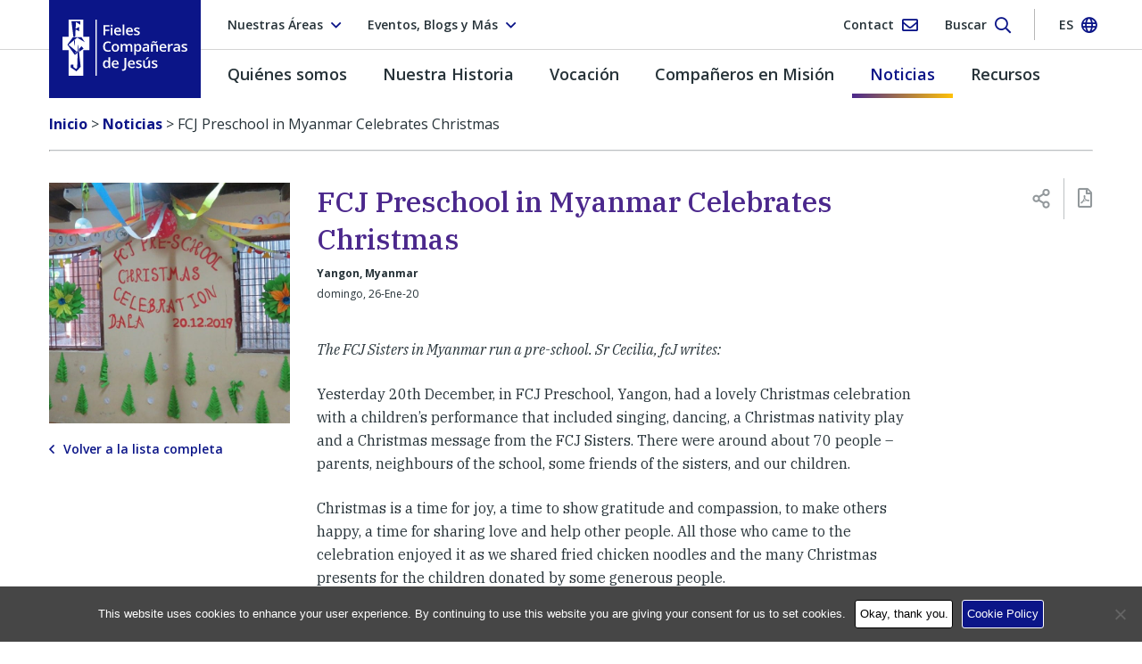

--- FILE ---
content_type: text/html; charset=UTF-8
request_url: https://www.fcjsisters.org/es/noticias/fcj-preschool-in-myanmar-celebrates-christmas/
body_size: 36089
content:
<!doctype html>
<html lang="es-ES">
  <head>
  <!-- Google tag (gtag.js) -->
  <script async src="https://www.googletagmanager.com/gtag/js?id=G-WXW7NHHHQR"></script>
  <script> window.dataLayer = window.dataLayer || [];
    function gtag() {dataLayer.push(arguments);}
    gtag('js', new Date());
    gtag('config', 'G-WXW7NHHHQR');
  </script>

  <meta charset="utf-8">
<script type="text/javascript">
/* <![CDATA[ */
var gform;gform||(document.addEventListener("gform_main_scripts_loaded",function(){gform.scriptsLoaded=!0}),document.addEventListener("gform/theme/scripts_loaded",function(){gform.themeScriptsLoaded=!0}),window.addEventListener("DOMContentLoaded",function(){gform.domLoaded=!0}),gform={domLoaded:!1,scriptsLoaded:!1,themeScriptsLoaded:!1,isFormEditor:()=>"function"==typeof InitializeEditor,callIfLoaded:function(o){return!(!gform.domLoaded||!gform.scriptsLoaded||!gform.themeScriptsLoaded&&!gform.isFormEditor()||(gform.isFormEditor()&&console.warn("The use of gform.initializeOnLoaded() is deprecated in the form editor context and will be removed in Gravity Forms 3.1."),o(),0))},initializeOnLoaded:function(o){gform.callIfLoaded(o)||(document.addEventListener("gform_main_scripts_loaded",()=>{gform.scriptsLoaded=!0,gform.callIfLoaded(o)}),document.addEventListener("gform/theme/scripts_loaded",()=>{gform.themeScriptsLoaded=!0,gform.callIfLoaded(o)}),window.addEventListener("DOMContentLoaded",()=>{gform.domLoaded=!0,gform.callIfLoaded(o)}))},hooks:{action:{},filter:{}},addAction:function(o,r,e,t){gform.addHook("action",o,r,e,t)},addFilter:function(o,r,e,t){gform.addHook("filter",o,r,e,t)},doAction:function(o){gform.doHook("action",o,arguments)},applyFilters:function(o){return gform.doHook("filter",o,arguments)},removeAction:function(o,r){gform.removeHook("action",o,r)},removeFilter:function(o,r,e){gform.removeHook("filter",o,r,e)},addHook:function(o,r,e,t,n){null==gform.hooks[o][r]&&(gform.hooks[o][r]=[]);var d=gform.hooks[o][r];null==n&&(n=r+"_"+d.length),gform.hooks[o][r].push({tag:n,callable:e,priority:t=null==t?10:t})},doHook:function(r,o,e){var t;if(e=Array.prototype.slice.call(e,1),null!=gform.hooks[r][o]&&((o=gform.hooks[r][o]).sort(function(o,r){return o.priority-r.priority}),o.forEach(function(o){"function"!=typeof(t=o.callable)&&(t=window[t]),"action"==r?t.apply(null,e):e[0]=t.apply(null,e)})),"filter"==r)return e[0]},removeHook:function(o,r,t,n){var e;null!=gform.hooks[o][r]&&(e=(e=gform.hooks[o][r]).filter(function(o,r,e){return!!(null!=n&&n!=o.tag||null!=t&&t!=o.priority)}),gform.hooks[o][r]=e)}});
/* ]]> */
</script>

  <meta http-equiv="x-ua-compatible" content="ie=edge">
  <meta name="viewport" content="width=device-width, initial-scale=1, shrink-to-fit=no">
  <meta name='robots' content='index, follow, max-image-preview:large, max-snippet:-1, max-video-preview:-1' />
<link rel="alternate" href="https://www.fcjsisters.org/news/fcj-preschool-in-myanmar-celebrates-christmas/" hreflang="en" />
<link rel="alternate" href="https://www.fcjsisters.org/ro/%C5%9Ftiri/fcj-preschool-in-myanmar-celebrates-christmas/" hreflang="ro" />
<link rel="alternate" href="https://www.fcjsisters.org/ind/berita/fcj-preschool-in-myanmar-celebrates-christmas/" hreflang="id" />
<link rel="alternate" href="https://www.fcjsisters.org/fr/informations/fcj-preschool-in-myanmar-celebrates-christmas/" hreflang="fr" />
<link rel="alternate" href="https://www.fcjsisters.org/it/notizie/fcj-preschool-in-myanmar-celebrates-christmas/" hreflang="it" />
<link rel="alternate" href="https://www.fcjsisters.org/es/noticias/fcj-preschool-in-myanmar-celebrates-christmas/" hreflang="es" />
<link rel="alternate" href="https://www.fcjsisters.org/de/neuigkeiten/fcj-preschool-in-myanmar-celebrates-christmas/" hreflang="de" />

	<!-- This site is optimized with the Yoast SEO plugin v26.8 - https://yoast.com/product/yoast-seo-wordpress/ -->
	<title>FCJ Preschool in Myanmar Celebrates Christmas - Fieles Compañeras de Jesús</title>
	<link rel="canonical" href="https://www.fcjsisters.org/es/noticias/fcj-preschool-in-myanmar-celebrates-christmas/" />
	<meta property="og:locale" content="es_ES" />
	<meta property="og:locale:alternate" content="en_GB" />
	<meta property="og:locale:alternate" content="ro_RO" />
	<meta property="og:locale:alternate" content="id_ID" />
	<meta property="og:locale:alternate" content="fr_FR" />
	<meta property="og:locale:alternate" content="it_IT" />
	<meta property="og:locale:alternate" content="de_DE" />
	<meta property="og:type" content="article" />
	<meta property="og:title" content="FCJ Preschool in Myanmar Celebrates Christmas - Fieles Compañeras de Jesús" />
	<meta property="og:description" content="The pre-Christmas party included dancing, a Nativity play and a Christmas message from the FCJ Sisters for children, parents, neighbours and friends of the school." />
	<meta property="og:url" content="https://www.fcjsisters.org/es/noticias/fcj-preschool-in-myanmar-celebrates-christmas/" />
	<meta property="og:site_name" content="Fieles Compañeras de Jesús" />
	<meta property="article:publisher" content="https://www.facebook.com/FaithfulCompanionsofJesus/" />
	<meta property="article:modified_time" content="2021-08-17T11:04:06+00:00" />
	<meta property="og:image" content="https://d3bokmeplpq5n0.cloudfront.net/prod/uploads/2020/01/pre-school-yangon1.jpg" />
	<meta property="og:image:width" content="970" />
	<meta property="og:image:height" content="690" />
	<meta property="og:image:type" content="image/jpeg" />
	<meta name="twitter:card" content="summary_large_image" />
	<meta name="twitter:site" content="@fcjsisters" />
	<meta name="twitter:label1" content="Est. reading time" />
	<meta name="twitter:data1" content="1 minute" />
	<script type="application/ld+json" class="yoast-schema-graph">{"@context":"https://schema.org","@graph":[{"@type":"WebPage","@id":"https://www.fcjsisters.org/es/noticias/fcj-preschool-in-myanmar-celebrates-christmas/","url":"https://www.fcjsisters.org/es/noticias/fcj-preschool-in-myanmar-celebrates-christmas/","name":"FCJ Preschool in Myanmar Celebrates Christmas - Fieles Compañeras de Jesús","isPartOf":{"@id":"https://www.fcjsisters.org/es/#website"},"primaryImageOfPage":{"@id":"https://www.fcjsisters.org/es/noticias/fcj-preschool-in-myanmar-celebrates-christmas/#primaryimage"},"image":{"@id":"https://www.fcjsisters.org/es/noticias/fcj-preschool-in-myanmar-celebrates-christmas/#primaryimage"},"thumbnailUrl":"https://d3bokmeplpq5n0.cloudfront.net/prod/uploads/2020/01/pre-school-yangon1.jpg","datePublished":"2020-01-26T09:56:56+00:00","dateModified":"2021-08-17T11:04:06+00:00","breadcrumb":{"@id":"https://www.fcjsisters.org/es/noticias/fcj-preschool-in-myanmar-celebrates-christmas/#breadcrumb"},"inLanguage":"es-ES","potentialAction":[{"@type":"ReadAction","target":["https://www.fcjsisters.org/es/noticias/fcj-preschool-in-myanmar-celebrates-christmas/"]}]},{"@type":"ImageObject","inLanguage":"es-ES","@id":"https://www.fcjsisters.org/es/noticias/fcj-preschool-in-myanmar-celebrates-christmas/#primaryimage","url":"https://d3bokmeplpq5n0.cloudfront.net/prod/uploads/2020/01/pre-school-yangon1.jpg","contentUrl":"https://d3bokmeplpq5n0.cloudfront.net/prod/uploads/2020/01/pre-school-yangon1.jpg","width":970,"height":690,"caption":"Christmas at FCJ Pre-school, Yangon, Myanmar"},{"@type":"BreadcrumbList","@id":"https://www.fcjsisters.org/es/noticias/fcj-preschool-in-myanmar-celebrates-christmas/#breadcrumb","itemListElement":[{"@type":"ListItem","position":1,"name":"Inicio","item":"https://www.fcjsisters.org/es/"},{"@type":"ListItem","position":2,"name":"FCJ Preschool in Myanmar Celebrates Christmas"}]},{"@type":"WebSite","@id":"https://www.fcjsisters.org/es/#website","url":"https://www.fcjsisters.org/es/","name":"Fieles Compañeras de Jesús","description":"Una congregación religiosa católica internacional","potentialAction":[{"@type":"SearchAction","target":{"@type":"EntryPoint","urlTemplate":"https://www.fcjsisters.org/es/?s={search_term_string}"},"query-input":{"@type":"PropertyValueSpecification","valueRequired":true,"valueName":"search_term_string"}}],"inLanguage":"es-ES"}]}</script>
	<!-- / Yoast SEO plugin. -->


<link rel='dns-prefetch' href='//static.addtoany.com' />
<link rel='dns-prefetch' href='//www.fcjsisters.org' />
<link rel='dns-prefetch' href='//ajax.googleapis.com' />
<link rel='dns-prefetch' href='//fonts.googleapis.com' />
<link rel='dns-prefetch' href='//d3bokmeplpq5n0.cloudfront.net' />
<link href='https://fonts.gstatic.com' crossorigin rel='preconnect' />
<link rel="alternate" title="oEmbed (JSON)" type="application/json+oembed" href="https://www.fcjsisters.org/wp-json/oembed/1.0/embed?url=https%3A%2F%2Fwww.fcjsisters.org%2Fes%2Fnoticias%2Ffcj-preschool-in-myanmar-celebrates-christmas%2F" />
<link rel="alternate" title="oEmbed (XML)" type="text/xml+oembed" href="https://www.fcjsisters.org/wp-json/oembed/1.0/embed?url=https%3A%2F%2Fwww.fcjsisters.org%2Fes%2Fnoticias%2Ffcj-preschool-in-myanmar-celebrates-christmas%2F&#038;format=xml" />
<style id='wp-img-auto-sizes-contain-inline-css' type='text/css'>
img:is([sizes=auto i],[sizes^="auto," i]){contain-intrinsic-size:3000px 1500px}
/*# sourceURL=wp-img-auto-sizes-contain-inline-css */
</style>
<link rel='stylesheet' id='jquery-ui-css' href='//ajax.googleapis.com/ajax/libs/jqueryui/1.8.1/themes/base/jquery-ui.css?ver=6.9' type='text/css' media='all' />
<style id='wp-block-library-inline-css' type='text/css'>
:root{--wp-block-synced-color:#7a00df;--wp-block-synced-color--rgb:122,0,223;--wp-bound-block-color:var(--wp-block-synced-color);--wp-editor-canvas-background:#ddd;--wp-admin-theme-color:#007cba;--wp-admin-theme-color--rgb:0,124,186;--wp-admin-theme-color-darker-10:#006ba1;--wp-admin-theme-color-darker-10--rgb:0,107,160.5;--wp-admin-theme-color-darker-20:#005a87;--wp-admin-theme-color-darker-20--rgb:0,90,135;--wp-admin-border-width-focus:2px}@media (min-resolution:192dpi){:root{--wp-admin-border-width-focus:1.5px}}.wp-element-button{cursor:pointer}:root .has-very-light-gray-background-color{background-color:#eee}:root .has-very-dark-gray-background-color{background-color:#313131}:root .has-very-light-gray-color{color:#eee}:root .has-very-dark-gray-color{color:#313131}:root .has-vivid-green-cyan-to-vivid-cyan-blue-gradient-background{background:linear-gradient(135deg,#00d084,#0693e3)}:root .has-purple-crush-gradient-background{background:linear-gradient(135deg,#34e2e4,#4721fb 50%,#ab1dfe)}:root .has-hazy-dawn-gradient-background{background:linear-gradient(135deg,#faaca8,#dad0ec)}:root .has-subdued-olive-gradient-background{background:linear-gradient(135deg,#fafae1,#67a671)}:root .has-atomic-cream-gradient-background{background:linear-gradient(135deg,#fdd79a,#004a59)}:root .has-nightshade-gradient-background{background:linear-gradient(135deg,#330968,#31cdcf)}:root .has-midnight-gradient-background{background:linear-gradient(135deg,#020381,#2874fc)}:root{--wp--preset--font-size--normal:16px;--wp--preset--font-size--huge:42px}.has-regular-font-size{font-size:1em}.has-larger-font-size{font-size:2.625em}.has-normal-font-size{font-size:var(--wp--preset--font-size--normal)}.has-huge-font-size{font-size:var(--wp--preset--font-size--huge)}.has-text-align-center{text-align:center}.has-text-align-left{text-align:left}.has-text-align-right{text-align:right}.has-fit-text{white-space:nowrap!important}#end-resizable-editor-section{display:none}.aligncenter{clear:both}.items-justified-left{justify-content:flex-start}.items-justified-center{justify-content:center}.items-justified-right{justify-content:flex-end}.items-justified-space-between{justify-content:space-between}.screen-reader-text{border:0;clip-path:inset(50%);height:1px;margin:-1px;overflow:hidden;padding:0;position:absolute;width:1px;word-wrap:normal!important}.screen-reader-text:focus{background-color:#ddd;clip-path:none;color:#444;display:block;font-size:1em;height:auto;left:5px;line-height:normal;padding:15px 23px 14px;text-decoration:none;top:5px;width:auto;z-index:100000}html :where(.has-border-color){border-style:solid}html :where([style*=border-top-color]){border-top-style:solid}html :where([style*=border-right-color]){border-right-style:solid}html :where([style*=border-bottom-color]){border-bottom-style:solid}html :where([style*=border-left-color]){border-left-style:solid}html :where([style*=border-width]){border-style:solid}html :where([style*=border-top-width]){border-top-style:solid}html :where([style*=border-right-width]){border-right-style:solid}html :where([style*=border-bottom-width]){border-bottom-style:solid}html :where([style*=border-left-width]){border-left-style:solid}html :where(img[class*=wp-image-]){height:auto;max-width:100%}:where(figure){margin:0 0 1em}html :where(.is-position-sticky){--wp-admin--admin-bar--position-offset:var(--wp-admin--admin-bar--height,0px)}@media screen and (max-width:600px){html :where(.is-position-sticky){--wp-admin--admin-bar--position-offset:0px}}
/*# sourceURL=/wp-includes/css/dist/block-library/common.min.css */
</style>
<style id='classic-theme-styles-inline-css' type='text/css'>
/*! This file is auto-generated */
.wp-block-button__link{color:#fff;background-color:#32373c;border-radius:9999px;box-shadow:none;text-decoration:none;padding:calc(.667em + 2px) calc(1.333em + 2px);font-size:1.125em}.wp-block-file__button{background:#32373c;color:#fff;text-decoration:none}
/*# sourceURL=/wp-includes/css/classic-themes.min.css */
</style>
<link rel='stylesheet' id='cff_carousel_css-css' href='https://www.fcjsisters.org/app/plugins/cff-carousel/css/carousel.css?ver=1.2.2' type='text/css' media='all' />
<link rel='stylesheet' id='cookie-notice-front-css' href='https://www.fcjsisters.org/app/plugins/cookie-notice/css/front.min.css?ver=2.5.11' type='text/css' media='all' />
<link rel='stylesheet' id='foobox-free-min-css' href='https://www.fcjsisters.org/app/plugins/foobox-image-lightbox/free/css/foobox.free.min.css?ver=2.7.35' type='text/css' media='all' />
<link rel='stylesheet' id='cff-css' href='https://www.fcjsisters.org/app/plugins/custom-facebook-feed-pro/assets/css/cff-style.min.css?ver=4.7.3' type='text/css' media='all' />
<link rel='stylesheet' id='sb-font-awesome-css' href='https://www.fcjsisters.org/app/plugins/custom-facebook-feed-pro/assets/css/font-awesome.min.css?ver=6.9' type='text/css' media='all' />
<link rel='stylesheet' id='addtoany-css' href='https://www.fcjsisters.org/app/plugins/add-to-any/addtoany.min.css?ver=1.16' type='text/css' media='all' />
<link rel='stylesheet' id='google-fonts-css' href='https://fonts.googleapis.com/css?family=IBM+Plex+Serif:400,400i,500,500i|Open+Sans:400,600,700&#038;subset=latin-ext' type='text/css' media='all' />
<link rel='stylesheet' id='sage/main.css-css' href='https://www.fcjsisters.org/app/themes/fcj/dist/styles/main_ab8566ae.css' type='text/css' media='all' />
<script type="text/javascript" src="https://www.fcjsisters.org/wp/wp-includes/js/jquery/jquery.min.js?ver=3.7.1" id="jquery-core-js"></script>
<script type="text/javascript" src="https://www.fcjsisters.org/wp/wp-includes/js/jquery/jquery-migrate.min.js?ver=3.4.1" id="jquery-migrate-js"></script>
<script type="text/javascript" id="addtoany-core-js-before">
/* <![CDATA[ */
window.a2a_config=window.a2a_config||{};a2a_config.callbacks=[];a2a_config.overlays=[];a2a_config.templates={};a2a_localize = {
	Share: "Share",
	Save: "Save",
	Subscribe: "Subscribe",
	Email: "Email",
	Bookmark: "Bookmark",
	ShowAll: "Show all",
	ShowLess: "Show less",
	FindServices: "Find service(s)",
	FindAnyServiceToAddTo: "Instantly find any service to add to",
	PoweredBy: "Powered by",
	ShareViaEmail: "Share via email",
	SubscribeViaEmail: "Subscribe via email",
	BookmarkInYourBrowser: "Bookmark in your browser",
	BookmarkInstructions: "Press Ctrl+D or \u2318+D to bookmark this page",
	AddToYourFavorites: "Add to your favorites",
	SendFromWebOrProgram: "Send from any email address or email program",
	EmailProgram: "Email program",
	More: "More&#8230;",
	ThanksForSharing: "Thanks for sharing!",
	ThanksForFollowing: "Thanks for following!"
};


//# sourceURL=addtoany-core-js-before
/* ]]> */
</script>
<script type="text/javascript" defer src="https://static.addtoany.com/menu/page.js" id="addtoany-core-js"></script>
<script type="text/javascript" defer src="https://www.fcjsisters.org/app/plugins/add-to-any/addtoany.min.js?ver=1.1" id="addtoany-jquery-js"></script>
<script type="text/javascript" id="foobox-free-min-js-before">
/* <![CDATA[ */
/* Run FooBox FREE (v2.7.35) */
var FOOBOX = window.FOOBOX = {
	ready: true,
	disableOthers: false,
	o: {wordpress: { enabled: true }, countMessage:'image %index of %total', captions: { dataTitle: ["captionTitle","title"], dataDesc: ["captionDesc","description"] }, rel: '', excludes:'.fbx-link,.nofoobox,.nolightbox,a[href*="pinterest.com/pin/create/button/"]', affiliate : { enabled: false }},
	selectors: [
		".foogallery-container.foogallery-lightbox-foobox", ".foogallery-container.foogallery-lightbox-foobox-free", ".gallery", ".wp-block-gallery", ".wp-caption", ".wp-block-image", "a:has(img[class*=wp-image-])", ".foobox"
	],
	pre: function( $ ){
		// Custom JavaScript (Pre)
		
	},
	post: function( $ ){
		// Custom JavaScript (Post)
		
		// Custom Captions Code
		
	},
	custom: function( $ ){
		// Custom Extra JS
		
	}
};
//# sourceURL=foobox-free-min-js-before
/* ]]> */
</script>
<script type="text/javascript" src="https://www.fcjsisters.org/app/plugins/foobox-image-lightbox/free/js/foobox.free.min.js?ver=2.7.35" id="foobox-free-min-js"></script>
<link rel="https://api.w.org/" href="https://www.fcjsisters.org/wp-json/" /><link rel="EditURI" type="application/rsd+xml" title="RSD" href="https://www.fcjsisters.org/wp/xmlrpc.php?rsd" />
<link rel='shortlink' href='https://www.fcjsisters.org/?p=14199' />
<!-- Custom Facebook Feed JS vars -->
<script type="text/javascript">
var cffsiteurl = "https://www.fcjsisters.org/app/plugins";
var cffajaxurl = "https://www.fcjsisters.org/wp/wp-admin/admin-ajax.php";


var cfflinkhashtags = "true";
</script>
<!-- Stream WordPress user activity plugin v4.1.1 -->
        <!-- Global site tag (gtag.js) - Google Analytics -->
        <script async src="https://www.googletagmanager.com/gtag/js?id=UA-127784600-1"></script>
        <script>
            window.dataLayer = window.dataLayer || [];

            function gtag() {
                dataLayer.push(arguments);
            }

            gtag('js', new Date());

            gtag('config', 'UA-127784600-1');
        </script>
        <style type="text/css">.recentcomments a{display:inline !important;padding:0 !important;margin:0 !important;}</style><link rel="icon" href="https://d3bokmeplpq5n0.cloudfront.net/prod/uploads/2018/10/cropped-FCJ_Favicon-150x150.png" sizes="32x32" />
<link rel="icon" href="https://d3bokmeplpq5n0.cloudfront.net/prod/uploads/2018/10/cropped-FCJ_Favicon-270x270.png" sizes="192x192" />
<link rel="apple-touch-icon" href="https://d3bokmeplpq5n0.cloudfront.net/prod/uploads/2018/10/cropped-FCJ_Favicon-270x270.png" />
<meta name="msapplication-TileImage" content="https://d3bokmeplpq5n0.cloudfront.net/prod/uploads/2018/10/cropped-FCJ_Favicon-270x270.png" />
</head>
  <body class="wp-singular news-template-default single single-news postid-14199 wp-theme-fcjresources cookies-not-set fcj-preschool-in-myanmar-celebrates-christmas app-data index-data singular-data single-data single-news-data single-news-fcj-preschool-in-myanmar-celebrates-christmas-data">
        <header class="c-navbar">
  <div class="c-navbar__row">
    <div class="c-nav-top  container">
  <ul class="o-list-bare  c-nav-top__left">
    <li class="c-nav-top__left-item">
      <button class="c-btn  c-btn--bare  c-btn--flex  js-btn--nav-top" type="button" data-toggle="collapse" data-target="#area-select" aria-controls="area-select" aria-expanded="false" aria-label="Toggle area select">

        
                                                                                
                  <span class="c-btn__text">Nuestras Áreas</span>
        
        <i class="c-icon  far fa-angle-down"></i>
      </button>
    </li>

    <li class="c-nav-top__left-item  d-none  d-md-block">
      <button class="c-btn  c-btn--bare  c-btn--flex  js-btn--nav-top" type="button" data-toggle="collapse" data-target="#info-select" aria-controls="info-select" aria-expanded="false" aria-label="Toggle info select">
        <span class="c-btn__text">Eventos, Blogs y Más</span>
        <i class="c-icon  far fa-angle-down"></i>
      </button>
    </li>
  </ul>

  <ul class="o-list-bare  c-nav-top__right">
    <li class="c-nav-top__right-item">
      <button class="c-btn  c-btn--bare  c-nav-top__right-btn  c-btn--flex  js-btn--nav-top">
        <a href="https://www.fcjsisters.org/es/contact/" class="c-btn__link">
          <span class="c-btn__text  d-none  d-md-inline">Contact</span>
          <i class="c-icon  far fa-envelope"></i>
        </a>
      </button>
    </li>

    <li class="c-nav-top__right-item">
      <button class="c-btn  c-btn--bare  c-nav-top__right-btn  c-btn--flex  js-btn--nav-top  js-search-dropdown" type="button" data-toggle="collapse" data-target="#search-dropdown" aria-controls="search-dropdown" aria-expanded="false" aria-label="Toggle search form">
        <span class="c-btn__text  d-none  d-md-inline">Buscar</span>
        <i class="c-icon  far fa-search"></i>
      </button>
    </li>

    <li class="c-nav-top__sep"></li>

    <li class="c-nav-top__right-item">

      
        
        
      
        
        
      
        
        
      
        
        
      
        
        
      
        
                  <button class="c-btn  c-btn--bare  c-nav-top__right-btn  c-btn--flex  js-btn--nav-top" type="button" data-toggle="collapse" data-target="#lang-select" aria-controls="lang-select" aria-expanded="false" aria-label="Toggle language select">
            <span class="c-btn__text  c-btn__text--upper  d-none  d-md-inline">es</span>
            <i class="c-icon  far fa-globe"></i>
          </button>
        
      
        
        
      
    </li>
  </ul>

</div>

<div class="c-dropdown-lists">

  <ul id="area-select" class="o-list-bare  c-dropdown  js-dropdown  collapse">

    
      
      <li class="c-dropdown__item ">
        <a href="https://www.fcjsisters.org/es/quienes-somos/donde-estamos/americas/" class="c-dropdown__option">Américas</a>
      </li>

    
      
      <li class="c-dropdown__item ">
        <a href="https://www.fcjsisters.org/es/quienes-somos/donde-estamos/asia/" class="c-dropdown__option">Asia</a>
      </li>

    
      
      <li class="c-dropdown__item ">
        <a href="https://www.fcjsisters.org/es/quienes-somos/donde-estamos/australia/" class="c-dropdown__option">Australia</a>
      </li>

    
      
      <li class="c-dropdown__item ">
        <a href="https://www.fcjsisters.org/es/quienes-somos/donde-estamos/europa/" class="c-dropdown__option">Europa</a>
      </li>

    
  </ul>

  <ul id="info-select" class="o-list-bare  c-dropdown  c-dropdown--info  js-dropdown  collapse">

    
      <li class="c-dropdown__item">
        <a href="https://www.fcjsisters.org/es/quienes-somos/nuestra-mision/events/" class="c-dropdown__option" target="">Eventos</a>
      </li>

    
      <li class="c-dropdown__item">
        <a href="https://www.fcjsisters.org/es/quienes-somos/nuestra-mision/el-cuidado-de-la-casa-comun/" class="c-dropdown__option" target="">Cuidado de la Casa Común</a>
      </li>

    
      <li class="c-dropdown__item">
        <a href="https://fcjsisters.wordpress.com/" class="c-dropdown__option" target="_blank">FCJ Sisters Blog</a>
      </li>

    
      <li class="c-dropdown__item">
        <a href="https://weaving-one-heart.blogspot.com/" class="c-dropdown__option" target="_blank">Weaving One Heart Blog</a>
      </li>

    
  </ul>

  <ul id="lang-select" class="o-list-bare  c-dropdown  c-dropdown--lang  js-dropdown  collapse">

    
      
      <li class="c-dropdown__item ">
        <a href="https://www.fcjsisters.org/news/fcj-preschool-in-myanmar-celebrates-christmas/" class="c-dropdown__option">English</a>
      </li>

    
      
      <li class="c-dropdown__item ">
        <a href="https://www.fcjsisters.org/ro/%C5%9Ftiri/fcj-preschool-in-myanmar-celebrates-christmas/" class="c-dropdown__option">Română</a>
      </li>

    
      
      <li class="c-dropdown__item ">
        <a href="https://www.fcjsisters.org/ind/berita/fcj-preschool-in-myanmar-celebrates-christmas/" class="c-dropdown__option">Indonesian</a>
      </li>

    
      
      <li class="c-dropdown__item ">
        <a href="https://www.fcjsisters.org/fr/informations/fcj-preschool-in-myanmar-celebrates-christmas/" class="c-dropdown__option">Français</a>
      </li>

    
      
      <li class="c-dropdown__item ">
        <a href="https://www.fcjsisters.org/it/notizie/fcj-preschool-in-myanmar-celebrates-christmas/" class="c-dropdown__option">Italiano</a>
      </li>

    
      
      <li class="c-dropdown__item is-active">
        <a href="https://www.fcjsisters.org/es/noticias/fcj-preschool-in-myanmar-celebrates-christmas/" class="c-dropdown__option">Español</a>
      </li>

    
      
      <li class="c-dropdown__item ">
        <a href="https://www.fcjsisters.org/de/neuigkeiten/fcj-preschool-in-myanmar-celebrates-christmas/" class="c-dropdown__option">Deutsch</a>
      </li>

    
  </ul>
</div>
    <div class="c-navbar__brand">
  <div class="container">
        <a href="https://www.fcjsisters.org/es/" rel="home" aria-label="Home link">
      <img src="https://d3bokmeplpq5n0.cloudfront.net/prod/uploads/2018/11/Asset-69.png" class="d-none  d-print-block" alt="Faithful Companions of Jesus">
      <img src="https://d3bokmeplpq5n0.cloudfront.net/prod/uploads/2018/11/FCJ_logo_hor_ESP.svg" class="c-navbar__logo  d-lg-none  d-print-none" alt="Faithful Companions of Jesus">
      <img src="https://d3bokmeplpq5n0.cloudfront.net/prod/uploads/2018/11/Asset-68.svg" class="c-navbar__logo  d-none  d-lg-block  d-print-none" alt="Faithful Companions of Jesus">
      <span class="sr-only">Fieles Compañeras de Jesús</span>
    </a>
  </div>
</div>
    <div class="c-mega-menu-top">

  <div class="c-mob-menu">
    <div class="c-mob-menu__top">
      <div class="container">
        <button class="c-hamburger  c-hamburger--close  c-btn  c-btn--bare  js-hamburger--close" type="button" aria-controls="c-mob-menu" aria-expanded="false" aria-label="Close">
          <i class="c-icon  far fa-times"></i>
          <span class="c-hamburger__label  c-hamburger__label--close">Cerrar</span>
        </button>
      </div>
    </div>

          <ul class="c-mob-menu__list"><li class="c-mob-menu__item  c-mob-menu__item--parent"><a href="https://www.fcjsisters.org/es/quienes-somos/" class="c-mob-menu__link">Quiénes somos</a>
	<ul class="c-mob-menu__sub-list">
    <li class="c-mob-menu__item--parent  c-mob-menu__item--sub-list"><a href="https://www.fcjsisters.org/es/quienes-somos/nuestra-espiritualidad/" class="c-mob-menu__link  c-mob-menu__link--sub-list">Nuestra Espiritualidad</a>
		<ul class="c-mob-menu__sub-list">
        <li class="c-mob-menu__item--sub-list"><a href="https://www.fcjsisters.org/es/quienes-somos/nuestra-espiritualidad/espiritualidad-ignaciana/" class="c-mob-menu__link  c-mob-menu__link--sub-list">Espiritualidad Ignaciana</a></li>
	</ul>
</li>
    <li class="c-mob-menu__item--parent  c-mob-menu__item--sub-list"><a href="https://www.fcjsisters.org/es/quienes-somos/nuestra-mision/" class="c-mob-menu__link  c-mob-menu__link--sub-list">Nuestra Misión</a>
		<ul class="c-mob-menu__sub-list">
        <li class="c-mob-menu__item--sub-list"><a href="https://www.fcjsisters.org/es/quienes-somos/nuestra-mision/ministry-stories/" class="c-mob-menu__link  c-mob-menu__link--sub-list">Historias sobre apostolado</a></li>
        <li class="c-mob-menu__item--sub-list"><a href="https://www.fcjsisters.org/es/quienes-somos/nuestra-mision/instituciones-colegios/" class="c-mob-menu__link  c-mob-menu__link--sub-list">Instituciones y Colegios FCJ</a></li>
        <li class="c-mob-menu__item--sub-list"><a href="https://www.fcjsisters.org/es/quienes-somos/nuestra-mision/events/" class="c-mob-menu__link  c-mob-menu__link--sub-list">Eventos</a></li>
	</ul>
</li>
    <li class="c-mob-menu__item--sub-list"><a href="https://www.fcjsisters.org/es/quienes-somos/#fcj-sisters" class="c-mob-menu__link  c-mob-menu__link--sub-list">Conoce a algunas hermanas</a></li>
</ul>
</li>
<li class="c-mob-menu__item  c-mob-menu__item--parent"><a href="https://www.fcjsisters.org/es/quienes-somos/donde-estamos/" class="c-mob-menu__link">Dónde estamos</a>
	<ul class="c-mob-menu__sub-list">
    <li class="c-mob-menu__item--parent  c-mob-menu__item--sub-list"><a href="https://www.fcjsisters.org/es/quienes-somos/donde-estamos/americas/" class="c-mob-menu__link  c-mob-menu__link--sub-list">Américas</a>
		<ul class="c-mob-menu__sub-list">
        <li class="c-mob-menu__item--sub-list"><a href="https://www.fcjsisters.org/es/quienes-somos/donde-estamos/americas/noticias-americas/" class="c-mob-menu__link  c-mob-menu__link--sub-list">&#8211; Noticias</a></li>
        <li class="c-mob-menu__item--sub-list"><a href="https://www.fcjsisters.org/es/quienes-somos/donde-estamos/americas/americas-eventos/" class="c-mob-menu__link  c-mob-menu__link--sub-list">&#8211; Eventos</a></li>
        <li class="c-mob-menu__item--sub-list"><a href="https://www.fcjsisters.org/es/quienes-somos/donde-estamos/americas/americas-history/" class="c-mob-menu__link  c-mob-menu__link--sub-list">&#8211; Historia</a></li>
	</ul>
</li>
    <li class="c-mob-menu__item--parent  c-mob-menu__item--sub-list"><a href="https://www.fcjsisters.org/es/quienes-somos/donde-estamos/asia/" class="c-mob-menu__link  c-mob-menu__link--sub-list">Asia</a>
		<ul class="c-mob-menu__sub-list">
        <li class="c-mob-menu__item--sub-list"><a href="https://www.fcjsisters.org/es/quienes-somos/donde-estamos/asia/noticias-asia/" class="c-mob-menu__link  c-mob-menu__link--sub-list">&#8211; Noticias</a></li>
        <li class="c-mob-menu__item--sub-list"><a href="https://www.fcjsisters.org/es/quienes-somos/donde-estamos/asia/asia-history/" class="c-mob-menu__link  c-mob-menu__link--sub-list">&#8211; Historia</a></li>
	</ul>
</li>
    <li class="c-mob-menu__item--parent  c-mob-menu__item--sub-list"><a href="https://www.fcjsisters.org/es/quienes-somos/donde-estamos/australia/" class="c-mob-menu__link  c-mob-menu__link--sub-list">Australia</a>
		<ul class="c-mob-menu__sub-list">
        <li class="c-mob-menu__item--sub-list"><a href="https://www.fcjsisters.org/es/quienes-somos/donde-estamos/australia/noticias-australia/" class="c-mob-menu__link  c-mob-menu__link--sub-list">&#8211; Noticias</a></li>
        <li class="c-mob-menu__item--sub-list"><a href="https://www.fcjsisters.org/es/quienes-somos/donde-estamos/australia/australia-history/" class="c-mob-menu__link  c-mob-menu__link--sub-list">&#8211; Historia</a></li>
	</ul>
</li>
    <li class="c-mob-menu__item--parent  c-mob-menu__item--sub-list"><a href="https://www.fcjsisters.org/es/quienes-somos/donde-estamos/europa/" class="c-mob-menu__link  c-mob-menu__link--sub-list">Europa</a>
		<ul class="c-mob-menu__sub-list">
        <li class="c-mob-menu__item--sub-list"><a href="https://www.fcjsisters.org/es/quienes-somos/donde-estamos/europa/noticias-europa/" class="c-mob-menu__link  c-mob-menu__link--sub-list">&#8211; Noticias</a></li>
        <li class="c-mob-menu__item--sub-list"><a href="https://www.fcjsisters.org/es/quienes-somos/donde-estamos/europa/europa-eventos/" class="c-mob-menu__link  c-mob-menu__link--sub-list">&#8211; Eventos</a></li>
        <li class="c-mob-menu__item--sub-list"><a href="https://www.fcjsisters.org/es/quienes-somos/donde-estamos/europa/europe-history/" class="c-mob-menu__link  c-mob-menu__link--sub-list">&#8211; Historia</a></li>
        <li class="c-mob-menu__item--sub-list"><a href="https://www.fcjsisters.org/es/quienes-somos/donde-estamos/europa/young-adults/" class="c-mob-menu__link  c-mob-menu__link--sub-list">&#8211; Jóvenes</a></li>
	</ul>
</li>
</ul>
</li>
<li class="c-mob-menu__item  c-mob-menu__item--parent"><a href="https://www.fcjsisters.org/es/nuestra-historia/" class="c-mob-menu__link">Nuestra Historia</a>
	<ul class="c-mob-menu__sub-list">
    <li class="c-mob-menu__item--parent  c-mob-menu__item--sub-list"><a href="https://www.fcjsisters.org/es/nuestra-historia/marie-madeleine/" class="c-mob-menu__link  c-mob-menu__link--sub-list">Marie Madeleine</a>
		<ul class="c-mob-menu__sub-list">
        <li class="c-mob-menu__item--sub-list"><a href="https://www.fcjsisters.org/es/nuestra-historia/marie-madeleine/vida/" class="c-mob-menu__link  c-mob-menu__link--sub-list">Su Vida</a></li>
        <li class="c-mob-menu__item--sub-list"><a href="https://www.fcjsisters.org/es/nuestra-historia/marie-madeleine/su-causa/" class="c-mob-menu__link  c-mob-menu__link--sub-list">Causa de Beatificación</a></li>
        <li class="c-mob-menu__item--sub-list"><a href="https://www.fcjsisters.org/es/nuestra-historia/marie-madeleine/santuario/" class="c-mob-menu__link  c-mob-menu__link--sub-list">Santuario</a></li>
        <li class="c-mob-menu__item--sub-list"><a href="https://www.fcjsisters.org/es/nuestra-historia/marie-madeleine/pilgrimage/" class="c-mob-menu__link  c-mob-menu__link--sub-list">Peregrinación</a></li>
	</ul>
</li>
    <li class="c-mob-menu__item--sub-list"><a href="https://www.fcjsisters.org/es/nuestra-historia/the-ongoing-story/" class="c-mob-menu__link  c-mob-menu__link--sub-list">La Historia Continúa</a></li>
    <li class="c-mob-menu__item--sub-list"><a href="https://www.fcjsisters.org/es/nuestra-historia/capitulo-general-2025/give-me-a-drink-john-4/" class="c-mob-menu__link  c-mob-menu__link--sub-list">Capítulo General 2025: Give me a drink… John 4</a></li>
</ul>
</li>
<li class="c-mob-menu__item  c-mob-menu__item--parent"><a href="https://www.fcjsisters.org/es/vocacion/" class="c-mob-menu__link">Vocación</a>
	<ul class="c-mob-menu__sub-list">
    <li class="c-mob-menu__item--sub-list"><a href="https://www.fcjsisters.org/es/vocacion/#voc-stories-anchor" class="c-mob-menu__link  c-mob-menu__link--sub-list">Historias de vocaciones</a></li>
    <li class="c-mob-menu__item--sub-list"><a href="https://www.fcjsisters.org/es/vocacion/ser-fcj/" class="c-mob-menu__link  c-mob-menu__link--sub-list">Ser Hermana FCJ</a></li>
</ul>
</li>
<li class="c-mob-menu__item  c-mob-menu__item--parent"><a href="https://www.fcjsisters.org/es/companions-in-mission/" class="c-mob-menu__link">Compañeros en Misión</a>
	<ul class="c-mob-menu__sub-list">
    <li class="c-mob-menu__item--sub-list"><a href="https://www.fcjsisters.org/es/companions-in-mission/cim-mission/" class="c-mob-menu__link  c-mob-menu__link--sub-list">Misión</a></li>
    <li class="c-mob-menu__item--sub-list"><a href="https://www.fcjsisters.org/es/companions-in-mission/cim-preparation/" class="c-mob-menu__link  c-mob-menu__link--sub-list">Preparación</a></li>
    <li class="c-mob-menu__item--sub-list"><a href="https://www.fcjsisters.org/es/companions-in-mission/cim-history/" class="c-mob-menu__link  c-mob-menu__link--sub-list">Historia</a></li>
    <li class="c-mob-menu__item--sub-list"><a href="https://www.fcjsisters.org/es/companions-in-mission/cim-blog/" class="c-mob-menu__link  c-mob-menu__link--sub-list">Blog CeM</a></li>
</ul>
</li>
<li class="c-mob-menu__item"><a href="https://www.fcjsisters.org/es/noticias/" class="c-mob-menu__link">Noticias</a></li>
<li class="c-mob-menu__item"><a href="https://www.fcjsisters.org/es/quienes-somos/nuestra-mision/events/" class="c-mob-menu__link">Eventos</a></li>
<li class="c-mob-menu__item"><a href="https://www.fcjsisters.org/es/recursos/" class="c-mob-menu__link">Recursos</a></li>
</ul>
      </div>

  <div class="container">
    <div class="c-mega-menu-top__row">
      <button class="c-hamburger  c-hamburger--border  c-btn  c-btn--bare  js-hamburger" type="button" aria-controls="c-nav-mob" aria-expanded="false" aria-label="Menu">
        <i class="c-icon  fas fa-bars"></i>
        <span class="c-hamburger__label">Menú</span>
      </button>

              <ul class="c-mega-menu-top__list">

          
            
            <li class="c-mega-menu-top__item">
              <a href="https://www.fcjsisters.org/es/quienes-somos/" class="c-mega-menu-top__link  c-mega-menu-top__link--who-we-are has-mega-menu " data-mega-menu-toggle=&quot;1&quot;>Quiénes somos</a>
            </li>

          
            
            <li class="c-mega-menu-top__item">
              <a href="https://www.fcjsisters.org/es/nuestra-historia/" class="c-mega-menu-top__link  c-mega-menu-top__link--our-story has-mega-menu " data-mega-menu-toggle=&quot;2&quot;>Nuestra Historia</a>
            </li>

          
            
            <li class="c-mega-menu-top__item">
              <a href="https://www.fcjsisters.org/es/vocacion/" class="c-mega-menu-top__link  c-mega-menu-top__link--vocation has-mega-menu " data-mega-menu-toggle=&quot;3&quot;>Vocación</a>
            </li>

          
            
            <li class="c-mega-menu-top__item">
              <a href="https://www.fcjsisters.org/es/companions-in-mission/" class="c-mega-menu-top__link  c-mega-menu-top__link--cim has-mega-menu " data-mega-menu-toggle=&quot;4&quot;>Compañeros en Misión</a>
            </li>

          
            
            <li class="c-mega-menu-top__item">
              <a href="https://www.fcjsisters.org/es/noticias/" class="c-mega-menu-top__link  c-mega-menu-top__link--news  is-active" >Noticias</a>
            </li>

          
            
            <li class="c-mega-menu-top__item">
              <a href="https://www.fcjsisters.org/es/recursos/" class="c-mega-menu-top__link  c-mega-menu-top__link--resources  " >Recursos</a>
            </li>

          
        </ul>
          </div>
  </div>

</div>
  </div>

  <div class="c-mega-menu-row" data-mega-menu-row="1" aria-expanded="false" tab-index="0">
      <div class="c-mega-menu-row__cont  container">

        <div class="row">

          <div class="c-mega-menu-row__lists  col-12  col-lg-6">

                                                    
                                
                <ul class="c-mega-menu-row__list">
                  <li class="c-mega-menu-row__item">
                    <a href="https://www.fcjsisters.org/es/quienes-somos/#fcj-sisters" class="c-mega-menu-row__link ">Conoce a algunas hermanas</a>

                                                                                                                                                                                                                                                                                                                                                                                                                                                                                                                                                                                                                                                                                                                                                                                                                                                                                                                                                                                                                                                                                                                                                                                                                                                                                                                                                                                                                                                                                                                                                                                                                                                                                
                  </li>
                </ul>

                                        
                                
                <ul class="c-mega-menu-row__list">
                  <li class="c-mega-menu-row__item">
                    <a href="https://www.fcjsisters.org/es/quienes-somos/nuestra-espiritualidad/" class="c-mega-menu-row__link ">Nuestra Espiritualidad</a>

                                                                                                                                                                                                                      <ul class="c-mega-menu-row__list  c-mega-menu-row__list--child">
                          <li class="c-mega-menu-row__item  c-mega-menu-row__item--child">
                            <a href="https://www.fcjsisters.org/es/quienes-somos/nuestra-espiritualidad/espiritualidad-ignaciana/" class="c-mega-menu-row__link  c-mega-menu-row__link--child ">Espiritualidad Ignaciana</a>
                          </li>
                        </ul>
                                                                                                                                                                                                                                                                                                                                                                                                                                                                                                                                                                                                                                                                                                                                                                                                                                                                                                                                                                                                                                                                                                                                                                                                                                                                                                                                                                                                                                                                                                                              
                  </li>
                </ul>

                                                                  
                                
                <ul class="c-mega-menu-row__list">
                  <li class="c-mega-menu-row__item">
                    <a href="https://www.fcjsisters.org/es/quienes-somos/nuestra-mision/" class="c-mega-menu-row__link ">Nuestra Misión</a>

                                                                                                                                                                                                                                                                                                          <ul class="c-mega-menu-row__list  c-mega-menu-row__list--child">
                          <li class="c-mega-menu-row__item  c-mega-menu-row__item--child">
                            <a href="https://www.fcjsisters.org/es/quienes-somos/nuestra-mision/ministry-stories/" class="c-mega-menu-row__link  c-mega-menu-row__link--child ">Historias sobre apostolado</a>
                          </li>
                        </ul>
                                                                                                              <ul class="c-mega-menu-row__list  c-mega-menu-row__list--child">
                          <li class="c-mega-menu-row__item  c-mega-menu-row__item--child">
                            <a href="https://www.fcjsisters.org/es/quienes-somos/nuestra-mision/instituciones-colegios/" class="c-mega-menu-row__link  c-mega-menu-row__link--child ">Instituciones y Colegios FCJ</a>
                          </li>
                        </ul>
                                                                                                              <ul class="c-mega-menu-row__list  c-mega-menu-row__list--child">
                          <li class="c-mega-menu-row__item  c-mega-menu-row__item--child">
                            <a href="https://www.fcjsisters.org/es/quienes-somos/nuestra-mision/events/" class="c-mega-menu-row__link  c-mega-menu-row__link--child ">Eventos</a>
                          </li>
                        </ul>
                                                                                                                                                                                                                                                                                                                                                                                                                                                                                                                                                                                                                                                                                                                                                                                                                                                                                                                                                                                                                                                                                                                                                                                                                                                                                                                                                      
                  </li>
                </ul>

                                                                                                                      
                                
                <ul class="c-mega-menu-row__list">
                  <li class="c-mega-menu-row__item">
                    <a href="https://www.fcjsisters.org/es/quienes-somos/donde-estamos/" class="c-mega-menu-row__link ">Dónde estamos</a>

                                                                                                                                                                                                                                                                                                                                                                                                                                                                                  <ul class="c-mega-menu-row__list  c-mega-menu-row__list--child">
                          <li class="c-mega-menu-row__item  c-mega-menu-row__item--child">
                            <a href="https://www.fcjsisters.org/es/quienes-somos/donde-estamos/americas/" class="c-mega-menu-row__link  c-mega-menu-row__link--child ">Américas</a>
                          </li>
                        </ul>
                                                                                                              <ul class="c-mega-menu-row__list  c-mega-menu-row__list--child">
                          <li class="c-mega-menu-row__item  c-mega-menu-row__item--child">
                            <a href="https://www.fcjsisters.org/es/quienes-somos/donde-estamos/europa/" class="c-mega-menu-row__link  c-mega-menu-row__link--child ">Europa</a>
                          </li>
                        </ul>
                                                                                                              <ul class="c-mega-menu-row__list  c-mega-menu-row__list--child">
                          <li class="c-mega-menu-row__item  c-mega-menu-row__item--child">
                            <a href="https://www.fcjsisters.org/es/quienes-somos/donde-estamos/asia/" class="c-mega-menu-row__link  c-mega-menu-row__link--child ">Asia</a>
                          </li>
                        </ul>
                                                                                                              <ul class="c-mega-menu-row__list  c-mega-menu-row__list--child">
                          <li class="c-mega-menu-row__item  c-mega-menu-row__item--child">
                            <a href="https://www.fcjsisters.org/es/quienes-somos/donde-estamos/australia/" class="c-mega-menu-row__link  c-mega-menu-row__link--child ">Australia</a>
                          </li>
                        </ul>
                                                                                                                                                                                                                                                                                                                                                                                                                                                                                                                                                                                                                                                                                                                                                                                                                                                                                                                                                                                                                                                                                                                                    
                  </li>
                </ul>

                                                                                                                                                                                                                                                                                                                                                                                                                                                                                                                                                                                                                                                                                                                                                                                                            
          </div>

          <div class="c-mega-menu-row__feat  col-12  col-lg-6">

            
            
              
            
              
                
                
              
            
              
                
                
                  
                  <div class="c-mega-menu-row__feat-item">
                    <a href="https://www.fcjsisters.org/es/quienes-somos/nuestra-espiritualidad/" class="c-mega-menu-row__link  c-mega-menu-row__link--feat ">
                      <figure class="o-aspect-ratio  o-aspect-ratio--bg-color">
  <div class="o-aspect-ratio__fill--primary"></div>
            <img src="[data-uri]" class="o-aspect-ratio__content  lazyload" data-srcset="https://d3bokmeplpq5n0.cloudfront.net/prod/uploads/2018/08/seal_fcj-690x485.gif 690w, https://d3bokmeplpq5n0.cloudfront.net/prod/uploads/2018/08/seal_fcj-170x120.gif 170w, https://d3bokmeplpq5n0.cloudfront.net/prod/uploads/2018/08/seal_fcj-270x190.gif 270w" data-src="https://d3bokmeplpq5n0.cloudfront.net/prod/uploads/2018/08/seal_fcj-690x485.gif" data-sizes="auto" alt="FCJ Seal">
    </figure>
                      <div class="c-mega-menu-row__img-border" style="background-color:#ffc107">
                        <div class="c-mega-menu-row__img-border-inner" style="background-image:linear-gradient(to right, #fc4132, #ffc107)"></div>
                      </div>
                      <span>Nuestra Espiritualidad</span>
                    </a>
                  </div>

                  
                
              
            
              
                
                
              
            
              
                
                
              
            
              
                
                
                  
                  <div class="c-mega-menu-row__feat-item">
                    <a href="https://www.fcjsisters.org/es/quienes-somos/nuestra-mision/ministry-stories/" class="c-mega-menu-row__link  c-mega-menu-row__link--feat ">
                      <figure class="o-aspect-ratio  o-aspect-ratio--bg-color">
  <div class="o-aspect-ratio__fill--primary"></div>
            <img src="[data-uri]" class="o-aspect-ratio__content  lazyload" data-srcset="https://d3bokmeplpq5n0.cloudfront.net/prod/uploads/2018/08/wina-ministry-690x485.jpg 690w, https://d3bokmeplpq5n0.cloudfront.net/prod/uploads/2018/08/wina-ministry-170x120.jpg 170w, https://d3bokmeplpq5n0.cloudfront.net/prod/uploads/2018/08/wina-ministry-270x190.jpg 270w" data-src="https://d3bokmeplpq5n0.cloudfront.net/prod/uploads/2018/08/wina-ministry-690x485.jpg" data-sizes="auto" alt="">
    </figure>
                      <div class="c-mega-menu-row__img-border" style="background-color:#ffc107">
                        <div class="c-mega-menu-row__img-border-inner" style="background-image:linear-gradient(to right, #fc4132, #ffc107)"></div>
                      </div>
                      <span>Historias sobre apostolado</span>
                    </a>
                  </div>

                  
                
              
            
              
                
                
              
            
              
                
                
              
            
              
                
                
              
            
              
                
                
              
            
              
                
                
              
            
              
                
                
              
            
              
                
                
              
            
              
            
              
            
              
            
              
            
              
            
              
            
              
            
              
            
              
            
              
            
              
            
              
            
              
            
              
            
              
            
              
            
              
            
              
            
              
            
              
            
              
            
              
            
              
            
              
            
              
            
          </div>

        </div>
      </div>
    </div>

  
  
    
    <div class="c-mega-menu-row" data-mega-menu-row="2" aria-expanded="false" tab-index="0">
      <div class="c-mega-menu-row__cont  container">

        <div class="row">

          <div class="c-mega-menu-row__lists  col-12  col-lg-6">

                                                                                                                                                                                                                                                                                                                                                                                                      
                                
                <ul class="c-mega-menu-row__list">
                  <li class="c-mega-menu-row__item">
                    <a href="https://www.fcjsisters.org/es/nuestra-historia/marie-madeleine/" class="c-mega-menu-row__link ">Marie Madeleine</a>

                                                                                                                                                                                                                                                                                                                                                                                                                                                                                                                                                                                                                                                                                                                                              <ul class="c-mega-menu-row__list  c-mega-menu-row__list--child">
                          <li class="c-mega-menu-row__item  c-mega-menu-row__item--child">
                            <a href="https://www.fcjsisters.org/es/nuestra-historia/marie-madeleine/vida/" class="c-mega-menu-row__link  c-mega-menu-row__link--child ">Su Vida</a>
                          </li>
                        </ul>
                                                                                                              <ul class="c-mega-menu-row__list  c-mega-menu-row__list--child">
                          <li class="c-mega-menu-row__item  c-mega-menu-row__item--child">
                            <a href="https://www.fcjsisters.org/es/nuestra-historia/marie-madeleine/su-causa/" class="c-mega-menu-row__link  c-mega-menu-row__link--child ">Causa de Beatificación</a>
                          </li>
                        </ul>
                                                                                                              <ul class="c-mega-menu-row__list  c-mega-menu-row__list--child">
                          <li class="c-mega-menu-row__item  c-mega-menu-row__item--child">
                            <a href="https://www.fcjsisters.org/es/nuestra-historia/marie-madeleine/santuario/" class="c-mega-menu-row__link  c-mega-menu-row__link--child ">Santuario</a>
                          </li>
                        </ul>
                                                                                                              <ul class="c-mega-menu-row__list  c-mega-menu-row__list--child">
                          <li class="c-mega-menu-row__item  c-mega-menu-row__item--child">
                            <a href="https://www.fcjsisters.org/es/nuestra-historia/marie-madeleine/pilgrimage/" class="c-mega-menu-row__link  c-mega-menu-row__link--child ">Peregrinación</a>
                          </li>
                        </ul>
                                                                                                                                                                                                                                                                                                                                                                                                                                                                                                                                                                                                                                                                                                                                                                                                                                                                        
                  </li>
                </ul>

                                                                                                                                                
                                
                <ul class="c-mega-menu-row__list">
                  <li class="c-mega-menu-row__item">
                    <a href="https://www.fcjsisters.org/es/nuestra-historia/" class="c-mega-menu-row__link ">La Historia Continúa</a>

                                                                                                                                                                                                                                                                                                                                                                                                                                                                                                                                                                                                                                                                                                                                                                                                                                                                                                                                                                <ul class="c-mega-menu-row__list  c-mega-menu-row__list--child">
                          <li class="c-mega-menu-row__item  c-mega-menu-row__item--child">
                            <a href="https://www.fcjsisters.org/es/nuestra-historia/the-ongoing-story/" class="c-mega-menu-row__link  c-mega-menu-row__link--child ">Línea de tiempo</a>
                          </li>
                        </ul>
                                                                                                              <ul class="c-mega-menu-row__list  c-mega-menu-row__list--child">
                          <li class="c-mega-menu-row__item  c-mega-menu-row__item--child">
                            <a href="https://www.fcjsisters.org/es/nuestra-historia/capitulo-general-2025/give-me-a-drink-john-4/" class="c-mega-menu-row__link  c-mega-menu-row__link--child ">Capítulo General 2025: Give me a drink… John 4</a>
                          </li>
                        </ul>
                                                                                                              <ul class="c-mega-menu-row__list  c-mega-menu-row__list--child">
                          <li class="c-mega-menu-row__item  c-mega-menu-row__item--child">
                            <a href="https://www.fcjsisters.org/es/nuestra-historia/bicentenary/" class="c-mega-menu-row__link  c-mega-menu-row__link--child ">Bicentenario 1820-2020</a>
                          </li>
                        </ul>
                                                                                                                                                                                                                                                                                                                                                                                                                                                                                                                                                                                                                                                                                                
                  </li>
                </ul>

                                                                                                                                                                                                                                                                                                                                                                                                                                                                                                              
          </div>

          <div class="c-mega-menu-row__feat  col-12  col-lg-6">

            
            
              
            
              
            
              
            
              
            
              
            
              
            
              
            
              
            
              
            
              
            
              
            
              
            
              
            
              
            
              
                
                
              
            
              
                
                
                  
                  <div class="c-mega-menu-row__feat-item">
                    <a href="https://www.fcjsisters.org/es/nuestra-historia/marie-madeleine/vida/" class="c-mega-menu-row__link  c-mega-menu-row__link--feat ">
                      <figure class="o-aspect-ratio  o-aspect-ratio--bg-color">
  <div class="o-aspect-ratio__fill--primary"></div>
            <img src="[data-uri]" class="o-aspect-ratio__content  lazyload" data-srcset="https://d3bokmeplpq5n0.cloudfront.net/prod/uploads/2018/07/marie-madeleine-690x485.jpg 690w, https://d3bokmeplpq5n0.cloudfront.net/prod/uploads/2018/07/marie-madeleine-170x120.jpg 170w, https://d3bokmeplpq5n0.cloudfront.net/prod/uploads/2018/07/marie-madeleine-270x190.jpg 270w" data-src="https://d3bokmeplpq5n0.cloudfront.net/prod/uploads/2018/07/marie-madeleine-690x485.jpg" data-sizes="auto" alt="">
    </figure>
                      <div class="c-mega-menu-row__img-border" style="background-color:#009df0">
                        <div class="c-mega-menu-row__img-border-inner" style="background-image:linear-gradient(to right, #009df0, #54c667)"></div>
                      </div>
                      <span>Su Vida</span>
                    </a>
                  </div>

                  
                
              
            
              
                
                
                  
                  <div class="c-mega-menu-row__feat-item">
                    <a href="https://www.fcjsisters.org/es/nuestra-historia/marie-madeleine/su-causa/" class="c-mega-menu-row__link  c-mega-menu-row__link--feat ">
                      <figure class="o-aspect-ratio  o-aspect-ratio--bg-color">
  <div class="o-aspect-ratio__fill--primary"></div>
            <img src="[data-uri]" class="o-aspect-ratio__content  lazyload" data-srcset="https://d3bokmeplpq5n0.cloudfront.net/prod/uploads/2018/07/FCJ-Cross-Banner-690x485.jpg 690w, https://d3bokmeplpq5n0.cloudfront.net/prod/uploads/2018/07/FCJ-Cross-Banner-170x120.jpg 170w, https://d3bokmeplpq5n0.cloudfront.net/prod/uploads/2018/07/FCJ-Cross-Banner-270x190.jpg 270w, https://d3bokmeplpq5n0.cloudfront.net/prod/uploads/2018/07/FCJ-Cross-Banner-256x180.jpg 256w" data-src="https://d3bokmeplpq5n0.cloudfront.net/prod/uploads/2018/07/FCJ-Cross-Banner-690x485.jpg" data-sizes="auto" alt="">
    </figure>
                      <div class="c-mega-menu-row__img-border" style="background-color:#009df0">
                        <div class="c-mega-menu-row__img-border-inner" style="background-image:linear-gradient(to right, #009df0, #54c667)"></div>
                      </div>
                      <span>Causa de Beatificación</span>
                    </a>
                  </div>

                  
                
              
            
              
                
                
              
            
              
                
                
              
            
              
                
                
              
            
              
                
                
              
            
              
                
                
                  
                  <div class="c-mega-menu-row__feat-item">
                    <a href="https://www.fcjsisters.org/es/nuestra-historia/capitulo-general-2025/give-me-a-drink-john-4/" class="c-mega-menu-row__link  c-mega-menu-row__link--feat ">
                      <figure class="o-aspect-ratio  o-aspect-ratio--bg-color">
  <div class="o-aspect-ratio__fill--primary"></div>
            <img src="[data-uri]" class="o-aspect-ratio__content  lazyload" data-srcset="https://d3bokmeplpq5n0.cloudfront.net/prod/uploads/2026/01/English-GC2025-Give-me-a-drink-690x486-1.jpg 690w, https://d3bokmeplpq5n0.cloudfront.net/prod/uploads/2026/01/English-GC2025-Give-me-a-drink-690x486-1-300x211.jpg 300w, https://d3bokmeplpq5n0.cloudfront.net/prod/uploads/2026/01/English-GC2025-Give-me-a-drink-690x486-1-170x120.jpg 170w, https://d3bokmeplpq5n0.cloudfront.net/prod/uploads/2026/01/English-GC2025-Give-me-a-drink-690x486-1-270x190.jpg 270w, https://d3bokmeplpq5n0.cloudfront.net/prod/uploads/2026/01/English-GC2025-Give-me-a-drink-690x486-1-510x359.jpg 510w" data-src="https://d3bokmeplpq5n0.cloudfront.net/prod/uploads/2026/01/English-GC2025-Give-me-a-drink-690x486-1.jpg" data-sizes="auto" alt="">
    </figure>
                      <div class="c-mega-menu-row__img-border" style="background-color:#009df0">
                        <div class="c-mega-menu-row__img-border-inner" style="background-image:linear-gradient(to right, #009df0, #54c667)"></div>
                      </div>
                      <span>Capítulo General 2025: Give me a drink… John 4</span>
                    </a>
                  </div>

                  
                
              
            
              
                
                
              
            
              
            
              
            
              
            
              
            
              
            
              
            
              
            
              
            
              
            
              
            
              
            
              
            
              
            
              
            
              
            
          </div>

        </div>
      </div>
    </div>

  
  
    
    <div class="c-mega-menu-row" data-mega-menu-row="3" aria-expanded="false" tab-index="0">
      <div class="c-mega-menu-row__cont  container">

        <div class="row">

          <div class="c-mega-menu-row__lists  col-12  col-lg-6">

                                                                                                                                                                                                                                                                                                                                                                                                                                                                                                                                                                                                                                                                          
                                
                <ul class="c-mega-menu-row__list">
                  <li class="c-mega-menu-row__item">
                    <a href="https://www.fcjsisters.org/es/vocacion/" class="c-mega-menu-row__link ">Vocación</a>

                                                                                                                                                                                                                                                                                                                                                                                                                                                                                                                                                                                                                                                                                                                                                                                                                                                                                                                                                                                                                                                                                                                                                                                  <ul class="c-mega-menu-row__list  c-mega-menu-row__list--child">
                          <li class="c-mega-menu-row__item  c-mega-menu-row__item--child">
                            <a href="https://www.fcjsisters.org/es/vocacion/#voc-stories-anchor" class="c-mega-menu-row__link  c-mega-menu-row__link--child ">Historias de vocaciones</a>
                          </li>
                        </ul>
                                                                                                              <ul class="c-mega-menu-row__list  c-mega-menu-row__list--child">
                          <li class="c-mega-menu-row__item  c-mega-menu-row__item--child">
                            <a href="https://www.fcjsisters.org/es/vocacion/ser-fcj/" class="c-mega-menu-row__link  c-mega-menu-row__link--child ">Ser Hermana FCJ</a>
                          </li>
                        </ul>
                                                                                                                                                                                                                                                                                                                                                                                                                                                                                                                        
                  </li>
                </ul>

                                                                                                                                                                                                                                                                                                                                                                            
          </div>

          <div class="c-mega-menu-row__feat  col-12  col-lg-6">

            
            
              
            
              
            
              
            
              
            
              
            
              
            
              
            
              
            
              
            
              
            
              
            
              
            
              
            
              
            
              
            
              
            
              
            
              
            
              
            
              
            
              
            
              
            
              
            
              
            
              
                
                
              
            
              
                
                
                  
                  <div class="c-mega-menu-row__feat-item">
                    <a href="https://www.fcjsisters.org/es/vocacion/#voc-stories-anchor" class="c-mega-menu-row__link  c-mega-menu-row__link--feat ">
                      <figure class="o-aspect-ratio  o-aspect-ratio--bg-color">
  <div class="o-aspect-ratio__fill--primary"></div>
            <img src="[data-uri]" class="o-aspect-ratio__content  lazyload" data-srcset="https://d3bokmeplpq5n0.cloudfront.net/prod/uploads/2018/07/Shalom-House-690x485.jpg 690w, https://d3bokmeplpq5n0.cloudfront.net/prod/uploads/2018/07/Shalom-House-170x120.jpg 170w, https://d3bokmeplpq5n0.cloudfront.net/prod/uploads/2018/07/Shalom-House-270x190.jpg 270w, https://d3bokmeplpq5n0.cloudfront.net/prod/uploads/2018/07/Shalom-House-256x180.jpg 256w" data-src="https://d3bokmeplpq5n0.cloudfront.net/prod/uploads/2018/07/Shalom-House-690x485.jpg" data-sizes="auto" alt="">
    </figure>
                      <div class="c-mega-menu-row__img-border" style="background-color:">
                        <div class="c-mega-menu-row__img-border-inner" style="background-image:"></div>
                      </div>
                      <span>Historias de vocaciones</span>
                    </a>
                  </div>

                  
                
              
            
              
                
                
                  
                  <div class="c-mega-menu-row__feat-item">
                    <a href="https://www.fcjsisters.org/es/vocacion/ser-fcj/" class="c-mega-menu-row__link  c-mega-menu-row__link--feat ">
                      <figure class="o-aspect-ratio  o-aspect-ratio--bg-color">
  <div class="o-aspect-ratio__fill--primary"></div>
            <img src="[data-uri]" class="o-aspect-ratio__content  lazyload" data-srcset="https://d3bokmeplpq5n0.cloudfront.net/prod/uploads/2018/07/CIMG2396-690x485.jpg 690w, https://d3bokmeplpq5n0.cloudfront.net/prod/uploads/2018/07/CIMG2396-170x120.jpg 170w, https://d3bokmeplpq5n0.cloudfront.net/prod/uploads/2018/07/CIMG2396-270x190.jpg 270w, https://d3bokmeplpq5n0.cloudfront.net/prod/uploads/2018/07/CIMG2396-256x180.jpg 256w" data-src="https://d3bokmeplpq5n0.cloudfront.net/prod/uploads/2018/07/CIMG2396-690x485.jpg" data-sizes="auto" alt="">
    </figure>
                      <div class="c-mega-menu-row__img-border" style="background-color:#e91e63">
                        <div class="c-mega-menu-row__img-border-inner" style="background-image:linear-gradient(to right, #e91e63, #4b288c, #009df0)"></div>
                      </div>
                      <span>Ser Hermana FCJ</span>
                    </a>
                  </div>

                  
                
              
            
              
            
              
            
              
            
              
            
              
            
              
            
              
            
              
            
              
            
              
            
              
            
          </div>

        </div>
      </div>
    </div>

  
  
    
    <div class="c-mega-menu-row" data-mega-menu-row="4" aria-expanded="false" tab-index="0">
      <div class="c-mega-menu-row__cont  container">

        <div class="row">

          <div class="c-mega-menu-row__lists  col-12  col-lg-6">

                                                                                                                                                                                                                                                                                                                                                                                                                                                                                                                                                                                                                                                                                                                                                                                  
                                
                <ul class="c-mega-menu-row__list">
                  <li class="c-mega-menu-row__item">
                    <a href="https://www.fcjsisters.org/es/companions-in-mission/" class="c-mega-menu-row__link ">Compañeros en Misión</a>

                                                                                                                                                                                                                                                                                                                                                                                                                                                                                                                                                                                                                                                                                                                                                                                                                                                                                                                                                                                                                                                                                                                                                                                                                                                                                                                                                          <ul class="c-mega-menu-row__list  c-mega-menu-row__list--child">
                          <li class="c-mega-menu-row__item  c-mega-menu-row__item--child">
                            <a href="https://www.fcjsisters.org/es/companions-in-mission/cim-mission/" class="c-mega-menu-row__link  c-mega-menu-row__link--child ">Misión</a>
                          </li>
                        </ul>
                                                                                                              <ul class="c-mega-menu-row__list  c-mega-menu-row__list--child">
                          <li class="c-mega-menu-row__item  c-mega-menu-row__item--child">
                            <a href="https://www.fcjsisters.org/es/companions-in-mission/cim-preparation/" class="c-mega-menu-row__link  c-mega-menu-row__link--child ">Preparación</a>
                          </li>
                        </ul>
                                                                                                              <ul class="c-mega-menu-row__list  c-mega-menu-row__list--child">
                          <li class="c-mega-menu-row__item  c-mega-menu-row__item--child">
                            <a href="https://www.fcjsisters.org/es/companions-in-mission/cim-history/" class="c-mega-menu-row__link  c-mega-menu-row__link--child ">Historia</a>
                          </li>
                        </ul>
                                                                                                              <ul class="c-mega-menu-row__list  c-mega-menu-row__list--child">
                          <li class="c-mega-menu-row__item  c-mega-menu-row__item--child">
                            <a href="https://www.fcjsisters.org/es/companions-in-mission/cim-blog/" class="c-mega-menu-row__link  c-mega-menu-row__link--child ">Blog CeM</a>
                          </li>
                        </ul>
                                                                                                                                                                                                                                                            
                  </li>
                </ul>

                                                                                                                                                                                                                                                                    
          </div>

          <div class="c-mega-menu-row__feat  col-12  col-lg-6">

            
            
              
            
              
            
              
            
              
            
              
            
              
            
              
            
              
            
              
            
              
            
              
            
              
            
              
            
              
            
              
            
              
            
              
            
              
            
              
            
              
            
              
            
              
            
              
            
              
            
              
            
              
            
              
            
              
            
              
                
                
              
            
              
                
                
                  
                  <div class="c-mega-menu-row__feat-item">
                    <a href="https://www.fcjsisters.org/es/companions-in-mission/cim-mission/" class="c-mega-menu-row__link  c-mega-menu-row__link--feat ">
                      <figure class="o-aspect-ratio  o-aspect-ratio--bg-color">
  <div class="o-aspect-ratio__fill--primary"></div>
            <img src="[data-uri]" class="o-aspect-ratio__content  lazyload" data-srcset="https://d3bokmeplpq5n0.cloudfront.net/prod/uploads/2022/11/CiM-Logo_498x350_acf_cropped-690x486.jpg 690w, https://d3bokmeplpq5n0.cloudfront.net/prod/uploads/2022/11/CiM-Logo_498x350_acf_cropped-300x211.jpg 300w, https://d3bokmeplpq5n0.cloudfront.net/prod/uploads/2022/11/CiM-Logo_498x350_acf_cropped-170x120.jpg 170w, https://d3bokmeplpq5n0.cloudfront.net/prod/uploads/2022/11/CiM-Logo_498x350_acf_cropped-270x190.jpg 270w, https://d3bokmeplpq5n0.cloudfront.net/prod/uploads/2022/11/CiM-Logo_498x350_acf_cropped.jpg 498w" data-src="https://d3bokmeplpq5n0.cloudfront.net/prod/uploads/2022/11/CiM-Logo_498x350_acf_cropped-690x486.jpg" data-sizes="auto" alt="Companions in Mission Logo">
    </figure>
                      <div class="c-mega-menu-row__img-border" style="background-color:#009df0">
                        <div class="c-mega-menu-row__img-border-inner" style="background-image:linear-gradient(to right, #0b1588, #009df0)"></div>
                      </div>
                      <span>Misión</span>
                    </a>
                  </div>

                  
                
              
            
              
                
                
                  
                  <div class="c-mega-menu-row__feat-item">
                    <a href="https://www.fcjsisters.org/es/companions-in-mission/cim-preparation/" class="c-mega-menu-row__link  c-mega-menu-row__link--feat ">
                      <figure class="o-aspect-ratio  o-aspect-ratio--bg-color">
  <div class="o-aspect-ratio__fill--primary"></div>
            <img src="[data-uri]" class="o-aspect-ratio__content  lazyload" data-srcset="https://d3bokmeplpq5n0.cloudfront.net/prod/uploads/2018/07/CIMS-Indonesia-690x485.jpg 690w, https://d3bokmeplpq5n0.cloudfront.net/prod/uploads/2018/07/CIMS-Indonesia-170x120.jpg 170w, https://d3bokmeplpq5n0.cloudfront.net/prod/uploads/2018/07/CIMS-Indonesia-270x190.jpg 270w, https://d3bokmeplpq5n0.cloudfront.net/prod/uploads/2018/07/CIMS-Indonesia-256x180.jpg 256w" data-src="https://d3bokmeplpq5n0.cloudfront.net/prod/uploads/2018/07/CIMS-Indonesia-690x485.jpg" data-sizes="auto" alt="">
    </figure>
                      <div class="c-mega-menu-row__img-border" style="background-color:#009df0">
                        <div class="c-mega-menu-row__img-border-inner" style="background-image:linear-gradient(to right, #0b1588, #009df0)"></div>
                      </div>
                      <span>Preparación</span>
                    </a>
                  </div>

                  
                
              
            
              
                
                
              
            
              
                
                
              
            
              
            
              
            
              
            
              
            
              
            
          </div>

        </div>
      </div>
    </div>

  
  
    <div id="search-dropdown" class="c-navbar__search  js-search-dropdown  js-dropdown  collapse">
  <div class="c-navbar__search-content">
    <div class="c-navbar__row  c-navbar__row--search">
      <div class="c-navbar__brand  c-navbar__brand--search">
        <div class="container">
                        <a href="https://www.fcjsisters.org/es/" rel="home" aria-label="Home link">
                <img src="https://d3bokmeplpq5n0.cloudfront.net/prod/uploads/2018/11/Asset-69.png" class="d-none  d-print-block" alt="Faithful Companions of Jesus">
                <img src="https://d3bokmeplpq5n0.cloudfront.net/prod/uploads/2018/11/FCJ_logo_hor_ESP.svg" class="c-navbar__logo  d-lg-none  d-print-none" alt="Faithful Companions of Jesus">
                <img src="https://d3bokmeplpq5n0.cloudfront.net/prod/uploads/2018/11/Asset-68.svg" class="c-navbar__logo  d-none  d-lg-block  d-print-none" alt="Faithful Companions of Jesus">
                <span class="sr-only">Fieles Compañeras de Jesús</span>
            </a>
        </div>
      </div>
      <button class="c-navbar__search-close  c-btn  c-btn--bare  c-btn--close  c-btn--blue" type="button" data-toggle="collapse" data-target="#search-dropdown" aria-controls="search-dropdown" aria-expanded="false" aria-label="Close">
        <i class="c-icon  far fa-times"></i>
      </button>
    </div>

    <div class="container">
      <form role="search" method="get" class="c-search" action="https://www.fcjsisters.org/es/">
    <label class="c-search__label" for="navbar-search"><h5 class="mb-0">Buscar en el sitio</h5></label>

    <div class="c-search__input-col">
        <input id="navbar-search" type="search" class="c-search__input  js-search__input"
               value="" name="s" title="Buscar…" placeholder="Buscar…"/>
        <span class="c-search__input-icon"><i class="c-icon  far fa-search"></i></span>
    </div>

    <button type="submit" class="c-btn  c-btn--primary  c-btn--noborder  c-search__submit"
            value="Buscar">Buscar</button>
</form>

<div class="u-text-right-lg">
    <a href="https://www.fcjsisters.org/es/recursos/" class="c-btn  c-btn--bare  c-btn--blue">
        ¿Buscar más en la sección Recursos?
    </a>
</div>

    </div>
  </div>
</div>
</header>

<div class="c-page-fade"></div>

    <main class="o-main" role="document">
              <section class="c-breadcrumbs">
  <div class="container">
    <nav class="c-breadcrumbs__nav" typeof="BreadcrumbList" vocab="https://schema.org/">
            <span property="itemListElement" typeof="ListItem"><a property="item" typeof="WebPage" href="https://www.fcjsisters.org/es/" class="home"><span property="name">Inicio</span></a><meta property="position" content="1"></span> &gt; <span property="itemListElement" typeof="ListItem"><a property="item" typeof="WebPage" href="https://www.fcjsisters.org/es/noticias/" class="news-root post post-news"><span property="name">Noticias</span></a><meta property="position" content="2"></span> &gt; <span property="itemListElement" typeof="ListItem"><span property="name">FCJ Preschool in Myanmar Celebrates Christmas</span><meta property="position" content="3"></span>
          </nav>

          <hr>
    
  </div>
</section>
                   <article class="container c-article post-14199 news type-news status-publish has-post-thumbnail hentry tag-colegios-e-instituciones tag-educacion tag-justice-and-peace area-asia area-asia-australia country-myanmar city-yangon">
    <div class="row">

        <aside class="col-12  col-lg-3  d-none  d-lg-block">

                            <div class="mb-3">
                    <figure class="o-aspect-ratio  o-aspect-ratio--bg-color">
  <div class="o-aspect-ratio__fill--1by1"></div>
            <img src="[data-uri]" class="o-aspect-ratio__content  lazyload" data-srcset="https://d3bokmeplpq5n0.cloudfront.net/prod/uploads/2020/01/pre-school-yangon1-690x690.jpg 690w, https://d3bokmeplpq5n0.cloudfront.net/prod/uploads/2020/01/pre-school-yangon1-150x150.jpg 150w, https://d3bokmeplpq5n0.cloudfront.net/prod/uploads/2020/01/pre-school-yangon1-270x270.jpg 270w" data-src="https://d3bokmeplpq5n0.cloudfront.net/prod/uploads/2020/01/pre-school-yangon1-690x690.jpg" data-sizes="auto" alt="Christmas at FCJ Pre-school, Yangon, Myanmar">
    </figure>
                </div>
            
            <button onclick="window.history.back()"
                    class="c-btn  c-btn--bare  c-btn--blue  c-btn--arrow-left">Volver a la lista completa</button>
        </aside>

        <main class="col-12  col-lg-7">

            
            <h1 class="c-article__title">FCJ Preschool in Myanmar Celebrates Christmas</h1>

            <div class="c-article__meta">
                <p class="c-article__meta-text"><strong><span>Yangon, Myanmar</span>
</strong></p>
                <p class="c-article__meta-text"><time datetime="2020-01-26T09:56:56+00:00">domingo, 26-Ene-20</time>
</p>
            </div>

            <div class="c-article__sharing">
                <ul class="o-list-bare  c-list-sharing">
  <li class="c-list-sharing__item">
    <div class="c-btn  c-btn--bare  c-list-sharing__btn">
      <div class="a2a_kit a2a_kit_size_10 addtoany_list"><a class="a2a_dd addtoany_share_save addtoany_share" href="https://www.addtoany.com/share"><img src="https://d3bokmeplpq5n0.cloudfront.net/prod/uploads/2018/08/share-alt.png" alt="Share"></a></div>    </div>
  </li>

  <li class="c-list-sharing__item">
    <a class="c-btn  c-btn--bare  c-list-sharing__btn"  href="?generatePdf=true" target="_blank" rel="nofollow"/>
    <i class="far fa-file-pdf"></i>
    </a>
  </li>
</ul>
            </div>

                            <div class="c-article__image  d-lg-none">

                    
                                            <figure class="o-aspect-ratio  o-aspect-ratio--bg-color">
                            <div class="o-aspect-ratio__fill--1by1"></div>
                            <img class="o-aspect-ratio__content" srcset="https://d3bokmeplpq5n0.cloudfront.net/prod/uploads/2020/01/pre-school-yangon1-690x690.jpg 690w, https://d3bokmeplpq5n0.cloudfront.net/prod/uploads/2020/01/pre-school-yangon1-150x150.jpg 150w, https://d3bokmeplpq5n0.cloudfront.net/prod/uploads/2020/01/pre-school-yangon1-270x270.jpg 270w" src="https://d3bokmeplpq5n0.cloudfront.net/prod/uploads/2020/01/pre-school-yangon1-690x690.jpg"
                                 sizes="(min-width: 576px) 510px, (min-width: 768px) 690px, 100vw" alt="Christmas at FCJ Pre-school, Yangon, Myanmar">
                        </figure>
                    
                </div>
            
            <div class="c-article__content  s-editor">
                <!DOCTYPE html PUBLIC "-//W3C//DTD HTML 4.0 Transitional//EN" "http://www.w3.org/TR/REC-html40/loose.dtd">
<?xml encoding="utf-8" ?><html><body><p><em>The FCJ Sisters in Myanmar run a pre-school. Sr Cecilia, fcJ writes:&nbsp;</em></p>
<p>Yesterday 20th December, in FCJ Preschool, Yangon, had a lovely Christmas celebration with a children&rsquo;s performance that included singing, dancing, a Christmas nativity play and a Christmas message from the FCJ Sisters. There were around about 70 people &ndash; parents, neighbours of the school, some friends of the sisters, and our children.</p>
<p>Christmas is a time for joy, a time to show gratitude and compassion, to make others happy, a time for sharing love and help other people. All those who came to the celebration enjoyed it as we shared fried chicken noodles and the many Christmas presents for the children donated by some generous people.</p>
<p><img fetchpriority="high" decoding="async" class="alignnone wp-image-14193 size-full lazyload" src="[data-uri]" alt="" width="873" height="487" data-src="https://d3bokmeplpq5n0.cloudfront.net/prod/uploads/2020/01/pre-school-yangon2.jpg" data-srcset="https://d3bokmeplpq5n0.cloudfront.net/prod/uploads/2020/01/pre-school-yangon2.jpg 873w, https://d3bokmeplpq5n0.cloudfront.net/prod/uploads/2020/01/pre-school-yangon2-300x167.jpg 300w, https://d3bokmeplpq5n0.cloudfront.net/prod/uploads/2020/01/pre-school-yangon2-768x428.jpg 768w, https://d3bokmeplpq5n0.cloudfront.net/prod/uploads/2020/01/pre-school-yangon2-510x285.jpg 510w" data-sizes="auto" data-aspectratio="873/487"></p>
<script defer src="https://static.cloudflareinsights.com/beacon.min.js/vcd15cbe7772f49c399c6a5babf22c1241717689176015" integrity="sha512-ZpsOmlRQV6y907TI0dKBHq9Md29nnaEIPlkf84rnaERnq6zvWvPUqr2ft8M1aS28oN72PdrCzSjY4U6VaAw1EQ==" data-cf-beacon='{"version":"2024.11.0","token":"905cd4056a9844569055fd7cee3829c7","r":1,"server_timing":{"name":{"cfCacheStatus":true,"cfEdge":true,"cfExtPri":true,"cfL4":true,"cfOrigin":true,"cfSpeedBrain":true},"location_startswith":null}}' crossorigin="anonymous"></script>
</body></html>
                            </div>
        </main>

        <footer class="col-12  col-lg-9  offset-lg-3">

            <div class="c-article__tags">
                <p class="c-article__tags-title">Haga clic para encontrar contenido relacionado...</p>
                <ul class="o-list-bare  c-list-tags">

                    <li class="c-list-tags__item  c-list-tags__item">
                        <a href="https://www.fcjsisters.org/es/?s=&area=Asia"
                           class="c-list-tags__label  c-list-tags__label--primary  c-list-tags__label--link">Asia</a>
                    </li>

                                                                        <li class="c-list-tags__item">
                                <a href="https://www.fcjsisters.org/es/?s=&tag=colegios-e-instituciones"
                                   class="c-list-tags__label  c-list-tags__label--link">colegios e instituciones</a>
                            </li>
                                                    <li class="c-list-tags__item">
                                <a href="https://www.fcjsisters.org/es/?s=&tag=educacion"
                                   class="c-list-tags__label  c-list-tags__label--link">educación</a>
                            </li>
                                                    <li class="c-list-tags__item">
                                <a href="https://www.fcjsisters.org/es/?s=&tag=justice-and-peace"
                                   class="c-list-tags__label  c-list-tags__label--link">justice and peace</a>
                            </li>
                                            
                </ul>
            </div>

            <button onclick="window.history.back()"
                    class="c-btn  c-btn--bare  c-btn--blue  c-btn--arrow-left  d-lg-none">Volver a la lista completa</button>

        </footer>
    </div>
</article>



    <section class="o-related-posts">
        <div class="container">
            <hr class="c-separator--related-posts">
            <p class="u-font-size-14  u-font-family-secondary"><strong>Historias relacionadas</strong></p>

            <div class="o-carousel  o-carousel--posts  o-carousel--related-posts  js-carousel--related-posts">

                                 <article class="o-carousel__related-post post-26097 news type-news status-publish has-post-thumbnail hentry tag-apostolados tag-colegios-e-instituciones tag-educacion tag-justice-and-peace area-asia country-filipinas city-manila">
  <a href="https://www.fcjsisters.org/es/noticias/fcj-centre-womens-month-celebration/" class="c-card-link-border-anim">
    <div class="c-card  c-card--post-slide">

              <div class="c-card__image  c-card__border-bottom  c-card__border-bottom--news">
          <figure class="o-aspect-ratio  o-aspect-ratio--bg-color">
  <div class="o-aspect-ratio__fill--primary"></div>
            <img src="[data-uri]" class="o-aspect-ratio__content  lazyload" data-srcset="https://d3bokmeplpq5n0.cloudfront.net/prod/uploads/2024/05/Women-Month-Celebration-2024-2-270x190.jpg 270w, https://d3bokmeplpq5n0.cloudfront.net/prod/uploads/2024/05/Women-Month-Celebration-2024-2-170x120.jpg 170w, https://d3bokmeplpq5n0.cloudfront.net/prod/uploads/2024/05/Women-Month-Celebration-2024-2-690x486.jpg 690w" data-src="https://d3bokmeplpq5n0.cloudfront.net/prod/uploads/2024/05/Women-Month-Celebration-2024-2-270x190.jpg" data-sizes="auto" alt="">
    </figure>
        </div>
      
      <div class="c-card__body  c-card__body--post-slide">
        <div class="c-card__meta">
          <span>apostolados</span>
          <span class="c-card__meta-separator">|</span>
          <time datetime="2020-01-26T09:56:56+00:00">domingo, 26-Ene-20</time>
        </div>

        <h3 class="c-card__title-post-slide">Women&#8217;s Month Celebration</h3>
      </div>

      <div class="c-card__footer  c-card__footer--post-slide">
        <button class="c-btn  c-btn--bare  c-btn--arrow-right">Más</button>
      </div>

    </div>
  </a>
</article>
                                 <article class="o-carousel__related-post post-25883 news type-news status-publish has-post-thumbnail hentry tag-colegios-e-instituciones tag-justice-and-peace area-asia country-filipinas city-manila">
  <a href="https://www.fcjsisters.org/es/noticias/mission-in-action-at-the-fcj-learning-and-development-center/" class="c-card-link-border-anim">
    <div class="c-card  c-card--post-slide">

              <div class="c-card__image  c-card__border-bottom  c-card__border-bottom--news">
          <figure class="o-aspect-ratio  o-aspect-ratio--bg-color">
  <div class="o-aspect-ratio__fill--primary"></div>
            <img src="[data-uri]" class="o-aspect-ratio__content  lazyload" data-srcset="https://d3bokmeplpq5n0.cloudfront.net/prod/uploads/2024/02/staff-at-fcj-centre-manila-270x190.jpg 270w, https://d3bokmeplpq5n0.cloudfront.net/prod/uploads/2024/02/staff-at-fcj-centre-manila-170x120.jpg 170w, https://d3bokmeplpq5n0.cloudfront.net/prod/uploads/2024/02/staff-at-fcj-centre-manila-690x486.jpg 690w" data-src="https://d3bokmeplpq5n0.cloudfront.net/prod/uploads/2024/02/staff-at-fcj-centre-manila-270x190.jpg" data-sizes="auto" alt="Staff at FCJ Learning and Development Center in Metro Manila">
    </figure>
        </div>
      
      <div class="c-card__body  c-card__body--post-slide">
        <div class="c-card__meta">
          <span>colegios e instituciones</span>
          <span class="c-card__meta-separator">|</span>
          <time datetime="2020-01-26T09:56:56+00:00">domingo, 26-Ene-20</time>
        </div>

        <h3 class="c-card__title-post-slide">Mission in Action at the FCJ Learning and …</h3>
      </div>

      <div class="c-card__footer  c-card__footer--post-slide">
        <button class="c-btn  c-btn--bare  c-btn--arrow-right">Más</button>
      </div>

    </div>
  </a>
</article>
                                 <article class="o-carousel__related-post post-25677 news type-news status-publish has-post-thumbnail hentry tag-colegios-e-instituciones tag-justice-and-peace area-asia country-filipinas city-manila">
  <a href="https://www.fcjsisters.org/es/noticias/webinar-mission-in-action-at-the-at-the-fcj-learning-and-development-center/" class="c-card-link-border-anim">
    <div class="c-card  c-card--post-slide">

              <div class="c-card__image  c-card__border-bottom  c-card__border-bottom--news">
          <figure class="o-aspect-ratio  o-aspect-ratio--bg-color">
  <div class="o-aspect-ratio__fill--primary"></div>
            <img src="[data-uri]" class="o-aspect-ratio__content  lazyload" data-srcset="https://d3bokmeplpq5n0.cloudfront.net/prod/uploads/2024/02/staff-at-fcj-centre-manila-270x190.jpg 270w, https://d3bokmeplpq5n0.cloudfront.net/prod/uploads/2024/02/staff-at-fcj-centre-manila-170x120.jpg 170w, https://d3bokmeplpq5n0.cloudfront.net/prod/uploads/2024/02/staff-at-fcj-centre-manila-690x486.jpg 690w" data-src="https://d3bokmeplpq5n0.cloudfront.net/prod/uploads/2024/02/staff-at-fcj-centre-manila-270x190.jpg" data-sizes="auto" alt="Staff at FCJ Learning and Development Center in Metro Manila">
    </figure>
        </div>
      
      <div class="c-card__body  c-card__body--post-slide">
        <div class="c-card__meta">
          <span>colegios e instituciones</span>
          <span class="c-card__meta-separator">|</span>
          <time datetime="2020-01-26T09:56:56+00:00">domingo, 26-Ene-20</time>
        </div>

        <h3 class="c-card__title-post-slide">Webinar: Mission in Action at the FCJ Learning and …</h3>
      </div>

      <div class="c-card__footer  c-card__footer--post-slide">
        <button class="c-btn  c-btn--bare  c-btn--arrow-right">Más</button>
      </div>

    </div>
  </a>
</article>
                                 <article class="o-carousel__related-post post-25321 news type-news status-publish has-post-thumbnail hentry tag-apostolados tag-colegios-e-instituciones tag-justice-and-peace area-asia country-filipinas city-manila">
  <a href="https://www.fcjsisters.org/es/noticias/ronitas-story/" class="c-card-link-border-anim">
    <div class="c-card  c-card--post-slide">

              <div class="c-card__image  c-card__border-bottom  c-card__border-bottom--news">
          <figure class="o-aspect-ratio  o-aspect-ratio--bg-color">
  <div class="o-aspect-ratio__fill--primary"></div>
            <img src="[data-uri]" class="o-aspect-ratio__content  lazyload" data-srcset="https://d3bokmeplpq5n0.cloudfront.net/prod/uploads/2024/01/ronita-caritas-australia-manila2-270x190.jpg 270w, https://d3bokmeplpq5n0.cloudfront.net/prod/uploads/2024/01/ronita-caritas-australia-manila2-170x120.jpg 170w, https://d3bokmeplpq5n0.cloudfront.net/prod/uploads/2024/01/ronita-caritas-australia-manila2-690x486.jpg 690w" data-src="https://d3bokmeplpq5n0.cloudfront.net/prod/uploads/2024/01/ronita-caritas-australia-manila2-270x190.jpg" data-sizes="auto" alt="">
    </figure>
        </div>
      
      <div class="c-card__body  c-card__body--post-slide">
        <div class="c-card__meta">
          <span>apostolados</span>
          <span class="c-card__meta-separator">|</span>
          <time datetime="2020-01-26T09:56:56+00:00">domingo, 26-Ene-20</time>
        </div>

        <h3 class="c-card__title-post-slide">Ronita&#8217;s Story</h3>
      </div>

      <div class="c-card__footer  c-card__footer--post-slide">
        <button class="c-btn  c-btn--bare  c-btn--arrow-right">Más</button>
      </div>

    </div>
  </a>
</article>
                                
            </div>
        </div>
    </section>

      </main>

        <section class="c-footer-contact">
	<div class="container">
		<div class="o-wrapper">
			<h2 class="c-title">Pedir una oración</h2>
		</div>
	</div>

	<div class="c-footer-contact__gradient-bg">
		<div class="container">
			<div class="row  align-items-center">
				<div class="col-12  col-lg-4  col-xl-3  d-none  d-lg-block">
					<div class="c-footer-contact__picture">
						<figure class="o-aspect-ratio  o-aspect-ratio--bg-color">
  <div class="o-aspect-ratio__fill--1by1"></div>
            <img src="[data-uri]" class="o-aspect-ratio__content  lazyload" data-srcset="https://d3bokmeplpq5n0.cloudfront.net/prod/uploads/2018/09/request-prayer-sisters-690x690.jpg 690w, https://d3bokmeplpq5n0.cloudfront.net/prod/uploads/2018/09/request-prayer-sisters-150x150.jpg 150w, https://d3bokmeplpq5n0.cloudfront.net/prod/uploads/2018/09/request-prayer-sisters.jpg 270w" data-src="https://d3bokmeplpq5n0.cloudfront.net/prod/uploads/2018/09/request-prayer-sisters-690x690.jpg" data-sizes="auto" alt="">
    </figure>
					</div>
				</div>

				<div class="col-12  col-lg-8  col-xl-9">
					<div class="o-wrapper">
						<h3 class="c-footer-contact__title">Contacta con una hermana FCJ para pedir oraciones</h3>
						<p class="c-footer-contact__text  u-font-size-14  u-font-family-secondary">Envía tu dirección de email y una hermana FCJ se pondrá en contacto contigo.</p>
					</div>
					<a href="https://www.fcjsisters.org/es/contact/" class="c-btn  c-btn--primary">Contáctenos</a>
				</div>
			</div>
		</div>
	</div>
</section>
<section class="c-quote-post">
  <div class="c-quote-post__cont  container">

		 
			
			<div class="row  row-print">
				<div class="col-12  col-lg-4  col-xl-3  col-author">
					<div class="c-quote-post__author-frame">
						<div class="c-quote-post__author-picture">
															<figure class="o-aspect-ratio  o-aspect-ratio--bg-color">
  <div class="o-aspect-ratio__fill--1by1"></div>
            <img src="[data-uri]" class="o-aspect-ratio__content  lazyload" data-srcset="https://d3bokmeplpq5n0.cloudfront.net/prod/uploads/2018/07/marie-madeleine-270x270.jpg 270w, https://d3bokmeplpq5n0.cloudfront.net/prod/uploads/2018/07/marie-madeleine-150x150.jpg 150w, https://d3bokmeplpq5n0.cloudfront.net/prod/uploads/2018/07/marie-madeleine-690x690.jpg 690w, https://d3bokmeplpq5n0.cloudfront.net/prod/uploads/2018/07/marie-madeleine-170x170.jpg 170w, https://d3bokmeplpq5n0.cloudfront.net/prod/uploads/2018/07/marie-madeleine.jpg 185w" data-src="https://d3bokmeplpq5n0.cloudfront.net/prod/uploads/2018/07/marie-madeleine-270x270.jpg" data-sizes="auto" alt="">
    </figure>
													</div>
					</div>
				</div>

				<div class="col-12  col-lg-7  col-xl-8  col-quote">
					<figure class="c-footer-quote">
						<blockquote class="c-footer-quote__blockquote">Mientras estemos unidas de cerca por el vínculo de la caridad no hace falta que nada nos preocupe.</blockquote>
													<figcaption class="c-footer-quote__author">Marie Madeleine d’Houët</figcaption>
											</figure>
				</div>
			</div>

				
  </div>
</section>

<section class="c-fb-feed">
  <div class="container">
    <div class="o-carousel--fb-feed">
      <div class="cff-wrapper">	<h3 class="cff-header  cff-outside"  style="color:#ffffff;" >
				<span class="cff-header-text">We are on Facebook</span>
	</h3>
	<div class="cff-wrapper-ctn  cff-wrapper-fixed-height" style="height:700px; "><div id="cff" data-char="400" class="cff cff-theme-default_theme  cff-mob-cols-1 cff-carousel cff-fixed-height cff-thumb-layout cff-timeline-feed cff-doing-gdpr cff-all-reviews cff-nojs  cff-lightbox cff-lb" style="width:100%; " data-fb-text="View on Facebook" data-offset="" data-media-side="left" data-own-token="true" data-grid-pag="cursor" data-restricted="true" data-lb-comments="false" data-pag-num="15" data-nummobile="6" data-mobilenumber="6"  data-cff-interval="7000" data-cff-height="tallest" data-cff-cols="3" data-cff-mobilecols="1" data-cff-arrows="onhover" data-cff-pag="true" data-cff-shortcode="{&quot;feed&quot;: &quot;1&quot;}" data-postid="14199" data-locatornonce="2dd7cb554b" data-cff-theme="default_theme"  data-cff-flags="gdpr"><svg width="24px" height="24px" version="1.1" xmlns="http://www.w3.org/2000/svg" xmlns:xlink="http://www.w3.org/1999/xlink" class="cff-screenreader" role="img" aria-labelledby="metaSVGid metaSVGdesc"><title id="metaSVGid">Comments Box SVG icons</title><desc id="metaSVGdesc">Used for the like, share, comment, and reaction icons</desc><defs><linearGradient id="angryGrad" x1="0" x2="0" y1="0" y2="1"><stop offset="0%" stop-color="#f9ae9e" /><stop offset="70%" stop-color="#ffe7a4" /></linearGradient><linearGradient id="likeGrad"><stop offset="25%" stop-color="rgba(0,0,0,0.05)" /><stop offset="26%" stop-color="rgba(255,255,255,0.7)" /></linearGradient><linearGradient id="likeGradHover"><stop offset="25%" stop-color="#a3caff" /><stop offset="26%" stop-color="#fff" /></linearGradient><linearGradient id="likeGradDark"><stop offset="25%" stop-color="rgba(255,255,255,0.5)" /><stop offset="26%" stop-color="rgba(255,255,255,0.7)" /></linearGradient></defs></svg><div class="cff-posts-wrap"><div class="cff-item cff-link-item cff-box cff-shadow author-marie-madeleine-d-hou-t-foundress-of-the-fcj-sisters- cff-57766155162 cff-new" id="cff_57766155162_1277752634387866" data-page-id="57766155162" data-cff-timestamp="1768469339" data-object-id="1277752634387866" data-cff-from="57766155162" style="z-index: 24;background-color: #FFFFFF; border-radius: 4px; "><div class="cff-author">
	<div class="cff-author-text">
					<div class="cff-page-name cff-author-date" >
				<a  href="https://facebook.com/57766155162" target="_blank" rel="nofollow noopener" >
					Marie Madeleine D&#039;Hou&euml;t (Foundress of the FCJ Sisters)				</a>
				<span class="cff-story"> </span>
			</div>
			
<div class="cff-date " >
	 1 week ago </div>			</div>
	<div class="cff-author-img  cff-no-consent" data-avatar="https://scontent-lhr8-2.xx.fbcdn.net/v/t39.30808-1/305808830_460633482766456_165731429430791964_n.jpg?stp=c0.0.1096.1096a_cp0_dst-jpg_s50x50_tt6&#038;_nc_cat=106&#038;ccb=1-7&#038;_nc_sid=f907e8&#038;_nc_ohc=TcnTc2aEoOkQ7kNvwElAFtM&#038;_nc_oc=AdkWYsz7NqWdD5aAo6hpsMEu8h868AuLCj_QDNXOeDV_vHwxF1Z246SfhOe90_pzBwg&#038;_nc_zt=24&#038;_nc_ht=scontent-lhr8-2.xx&#038;edm=AKIiGfEEAAAA&#038;_nc_gid=ilTiluNFqPbgFo6sEKR-Iw&#038;_nc_tpa=Q5bMBQHTuSiYuBP3PH_mz2Nkta70kyR62F3skPNXFwBlu1hlt-l78nVUJPd1mXQIu49iWTK0wMnBPYwFKg&#038;oh=00_AfrA0SoPNr-TUnonftxyTFv8D3SSjAln2Ap5rsk-lfk_FA&#038;oe=6977D4EF">
		<a href="https://facebook.com/57766155162" target="_blank" rel="nofollow noopener" >
			<img src="https://www.fcjsisters.org/app/plugins/custom-facebook-feed-pro//assets/img/placeholder.png" class="cff-feed-image" alt="Marie Madeleine D&#039;Hou&euml;t (Foundress of the FCJ Sisters)" width=40 height=40 onerror="this.style.display='none'">
		</a>
	</div>

	
</div>
	<p  class="cff-post-text">
	<span class="cff-text" data-color="">Happy birthday, Sr Lois fcJ! Well celebrated at <a href="https://facebook.com/353166329134"  rel="nofollow noopener">FCJ Refugee Centre</a>, Toronto. 	</span>
	<span class="cff-expand">... <a href="#" ><span class="cff-more">Ver más</span><span class="cff-less">Ver menos</span></a></span>
</p><div class="cff-shared-link cff-full-size" ><div class="cff-text-link cff-no-image"><p class="cff-link-title" ><a href="https://www.facebook.com/57766155162/posts/1277752634387866" target="_blank" rel="nofollow noopener noreferrer" >This content isn&#039;t available at the moment</a></p><span class="cff-post-desc" >When this happens, it's usually because the owner only shared it with a small group of people, changed who can see it, or it's been deleted. </span></div></div>
<div class="cff-meta-wrap">
	<div class="cff-post-links">
			<a class="cff-viewpost-facebook" href="https://www.facebook.com/57766155162_1277752634387866" title="View on Facebook" target="_blank" rel="nofollow noopener" >
			View on Facebook		</a>
				<div class="cff-share-container">
							<span class="cff-dot" >&middot;</span>
								<a
				class="cff-share-link"
				href="https://www.facebook.com/sharer/sharer.php?u=https%3A%2F%2Fwww.facebook.com%2F57766155162_1277752634387866"
				title="Share"
				>
					Share				</a>
				<div class="cff-share-tooltip">
																<a href="https://www.facebook.com/sharer/sharer.php?u=https%3A%2F%2Fwww.facebook.com%2F57766155162_1277752634387866" target="_blank" rel="nofollow noopener" class="cff-facebook-icon">
							<svg  aria-hidden="true" focusable="false" data-prefix="fab" data-icon="facebook-square" role="img" xmlns="http://www.w3.org/2000/svg" viewBox="0 0 448 512" class="svg-inline--fa fa-facebook-square fa-w-14 "><path fill="currentColor" d="M400 32H48A48 48 0 0 0 0 80v352a48 48 0 0 0 48 48h137.25V327.69h-63V256h63v-54.64c0-62.15 37-96.48 93.67-96.48 27.14 0 55.52 4.84 55.52 4.84v61h-31.27c-30.81 0-40.42 19.12-40.42 38.73V256h68.78l-11 71.69h-57.78V480H400a48 48 0 0 0 48-48V80a48 48 0 0 0-48-48z"></path></svg>							<span class="cff-screenreader">Compartir en Facebook</span>
						</a>
											<a href="https://twitter.com/intent/tweet?text=https%3A%2F%2Fwww.facebook.com%2F57766155162_1277752634387866" target="_blank" rel="nofollow noopener" class="cff-twitter-icon">
							<svg  class="svg-inline--fa fa-twitter fa-w-16 " aria-hidden="true" aria-label="twitter logo" data-fa-processed="" data-prefix="fab" data-icon="twitter" role="img" xmlns="http://www.w3.org/2000/svg" viewBox="0 0 512 512"><path fill="currentColor" d="M459.37 151.716c.325 4.548.325 9.097.325 13.645 0 138.72-105.583 298.558-298.558 298.558-59.452 0-114.68-17.219-161.137-47.106 8.447.974 16.568 1.299 25.34 1.299 49.055 0 94.213-16.568 130.274-44.832-46.132-.975-84.792-31.188-98.112-72.772 6.498.974 12.995 1.624 19.818 1.624 9.421 0 18.843-1.3 27.614-3.573-48.081-9.747-84.143-51.98-84.143-102.985v-1.299c13.969 7.797 30.214 12.67 47.431 13.319-28.264-18.843-46.781-51.005-46.781-87.391 0-19.492 5.197-37.36 14.294-52.954 51.655 63.675 129.3 105.258 216.365 109.807-1.624-7.797-2.599-15.918-2.599-24.04 0-57.828 46.782-104.934 104.934-104.934 30.213 0 57.502 12.67 76.67 33.137 23.715-4.548 46.456-13.32 66.599-25.34-7.798 24.366-24.366 44.833-46.132 57.827 21.117-2.273 41.584-8.122 60.426-16.243-14.292 20.791-32.161 39.308-52.628 54.253z"></path></svg>							<span class="cff-screenreader">Compartir en Twitter</span>
						</a>
											<a href="https://www.linkedin.com/shareArticle?mini=true&#038;url=https%3A%2F%2Fwww.facebook.com%2F57766155162_1277752634387866&#038;title=%09Happy%20birthday%2C%20Sr%20Lois%20fcJ%21%20Well%20celebrated%20at%20FCJ%20Refugee%20Centre%2C%20Toronto.%20%09%09" target="_blank" rel="nofollow noopener" class="cff-linkedin-icon">
							<svg  aria-hidden="true" focusable="false" data-prefix="fab" data-icon="linkedin-in" role="img" xmlns="http://www.w3.org/2000/svg" viewBox="0 0 448 512" class="svg-inline--fa fa-linkedin-in fa-w-14 "><path fill="currentColor" d="M100.28 448H7.4V148.9h92.88zM53.79 108.1C24.09 108.1 0 83.5 0 53.8a53.79 53.79 0 0 1 107.58 0c0 29.7-24.1 54.3-53.79 54.3zM447.9 448h-92.68V302.4c0-34.7-.7-79.2-48.29-79.2-48.29 0-55.69 37.7-55.69 76.7V448h-92.78V148.9h89.08v40.8h1.3c12.4-23.5 42.69-48.3 87.88-48.3 94 0 111.28 61.9 111.28 142.3V448z"></path></svg>							<span class="cff-screenreader">Compartir en LinkedIn</span>
						</a>
											<a href="/cdn-cgi/l/email-protection#[base64]" target="_blank" rel="nofollow noopener" class="cff-email-icon">
							<svg  aria-hidden="true" focusable="false" data-prefix="fas" data-icon="envelope" role="img" xmlns="http://www.w3.org/2000/svg" viewBox="0 0 512 512" class="svg-inline--fa fa-envelope fa-w-16 "><path fill="currentColor" d="M502.3 190.8c3.9-3.1 9.7-.2 9.7 4.7V400c0 26.5-21.5 48-48 48H48c-26.5 0-48-21.5-48-48V195.6c0-5 5.7-7.8 9.7-4.7 22.4 17.4 52.1 39.5 154.1 113.6 21.1 15.4 56.7 47.8 92.2 47.6 35.7.3 72-32.8 92.3-47.6 102-74.1 131.6-96.3 154-113.7zM256 320c23.2.4 56.6-29.2 73.4-41.4 132.7-96.3 142.8-104.7 173.4-128.7 5.8-4.5 9.2-11.5 9.2-18.9v-19c0-26.5-21.5-48-48-48H48C21.5 64 0 85.5 0 112v19c0 7.4 3.4 14.3 9.2 18.9 30.6 23.9 40.7 32.4 173.4 128.7 16.8 12.2 50.2 41.8 73.4 41.4z"></path></svg>							<span class="cff-screenreader">Compartir por correo electrónico</span>
						</a>
									<svg  aria-hidden="true" focusable="false" data-prefix="fas" data-icon="play" role="img" xmlns="http://www.w3.org/2000/svg" viewBox="0 0 448 512" class="svg-inline--fa fa-play fa-w-14 "><path fill="currentColor" d="M424.4 214.7L72.4 6.6C43.8-10.3 0 6.1 0 47.9V464c0 37.5 40.7 60.1 72.4 41.3l352-208c31.4-18.5 31.5-64.1 0-82.6z"></path></svg>				</div>
					</div>
	</div>
	<div class="cff-view-comments-wrap">
	<a href="javaScript:void(0);" class="cff-view-comments " id="57766155162_1277752634387866">
		<span class="cff-screenreader">Ver comentarios</span>
		<ul class="cff-meta cff-light">
			<li class="cff-likes">
												<span class="cff-likes cff-reaction-one cff-icon">
									<span class="cff-screenreader">likes</span>
								<svg width="24px" height="24px" role="img" aria-hidden="true" aria-label="Like" xmlns="http://www.w3.org/2000/svg" viewBox="0 0 512 512"><path d="M496.656 285.683C506.583 272.809 512 256 512 235.468c-.001-37.674-32.073-72.571-72.727-72.571h-70.15c8.72-17.368 20.695-38.911 20.695-69.817C389.819 34.672 366.518 0 306.91 0c-29.995 0-41.126 37.918-46.829 67.228-3.407 17.511-6.626 34.052-16.525 43.951C219.986 134.75 184 192 162.382 203.625c-2.189.922-4.986 1.648-8.032 2.223C148.577 197.484 138.931 192 128 192H32c-17.673 0-32 14.327-32 32v256c0 17.673 14.327 32 32 32h96c17.673 0 32-14.327 32-32v-8.74c32.495 0 100.687 40.747 177.455 40.726 5.505.003 37.65.03 41.013 0 59.282.014 92.255-35.887 90.335-89.793 15.127-17.727 22.539-43.337 18.225-67.105 12.456-19.526 15.126-47.07 9.628-69.405zM32 480V224h96v256H32zm424.017-203.648C472 288 472 336 450.41 347.017c13.522 22.76 1.352 53.216-15.015 61.996 8.293 52.54-18.961 70.606-57.212 70.974-3.312.03-37.247 0-40.727 0-72.929 0-134.742-40.727-177.455-40.727V235.625c37.708 0 72.305-67.939 106.183-101.818 30.545-30.545 20.363-81.454 40.727-101.817 50.909 0 50.909 35.517 50.909 61.091 0 42.189-30.545 61.09-30.545 101.817h111.999c22.73 0 40.627 20.364 40.727 40.727.099 20.363-8.001 36.375-23.984 40.727zM104 432c0 13.255-10.745 24-24 24s-24-10.745-24-24 10.745-24 24-24 24 10.745 24 24z"></path></svg><svg width="24px" height="24px" class="cff-svg-bg" role="img" aria-hidden="true" aria-label="background" xmlns="http://www.w3.org/2000/svg" viewBox="0 0 512 512"><path d="M104 224H24c-13.255 0-24 10.745-24 24v240c0 13.255 10.745 24 24 24h80c13.255 0 24-10.745 24-24V248c0-13.255-10.745-24-24-24zM64 472c-13.255 0-24-10.745-24-24s10.745-24 24-24 24 10.745 24 24-10.745 24-24 24zM384 81.452c0 42.416-25.97 66.208-33.277 94.548h101.723c33.397 0 59.397 27.746 59.553 58.098.084 17.938-7.546 37.249-19.439 49.197l-.11.11c9.836 23.337 8.237 56.037-9.308 79.469 8.681 25.895-.069 57.704-16.382 74.757 4.298 17.598 2.244 32.575-6.148 44.632C440.202 511.587 389.616 512 346.839 512l-2.845-.001c-48.287-.017-87.806-17.598-119.56-31.725-15.957-7.099-36.821-15.887-52.651-16.178-6.54-.12-11.783-5.457-11.783-11.998v-213.77c0-3.2 1.282-6.271 3.558-8.521 39.614-39.144 56.648-80.587 89.117-113.111 14.804-14.832 20.188-37.236 25.393-58.902C282.515 39.293 291.817 0 312 0c24 0 72 8 72 81.452z"></path></svg>								</span>
															<span class="cff-love cff-reaction-one cff-icon">
									<span class="cff-screenreader">love</span>
								<svg role="img" aria-hidden="true" xmlns="http://www.w3.org/2000/svg" viewBox="0 0 512 512"><path d="M462.3 62.7c-54.5-46.4-136-38.7-186.6 13.5L256 96.6l-19.7-20.3C195.5 34.1 113.2 8.7 49.7 62.7c-62.8 53.6-66.1 149.8-9.9 207.8l193.5 199.8c6.2 6.4 14.4 9.7 22.6 9.7 8.2 0 16.4-3.2 22.6-9.7L472 270.5c56.4-58 53.1-154.2-9.7-207.8zm-13.1 185.6L256.4 448.1 62.8 248.3c-38.4-39.6-46.4-115.1 7.7-161.2 54.8-46.8 119.2-12.9 142.8 11.5l42.7 44.1 42.7-44.1c23.2-24 88.2-58 142.8-11.5 54 46 46.1 121.5 7.7 161.2z"></path></svg><span class="cff-svg-bg-dark"><svg class="cff-svg-bg" role="img" aria-hidden="true" xmlns="http://www.w3.org/2000/svg" viewBox="0 0 512 512"><path d="M462.3 62.6C407.5 15.9 326 24.3 275.7 76.2L256 96.5l-19.7-20.3C186.1 24.3 104.5 15.9 49.7 62.6c-62.8 53.6-66.1 149.8-9.9 207.9l193.5 199.8c12.5 12.9 32.8 12.9 45.3 0l193.5-199.8c56.3-58.1 53-154.3-9.8-207.9z"></path></svg></span>								</span>
											<span class="cff-count">20</span>
			</li>

					<li class="cff-shares">
			<span class="cff-icon cff-share">
				<span class="cff-screenreader">Compartido:</span>
					<svg width="24px" height="24px" role="img" aria-hidden="true" aria-label="Share" xmlns="http://www.w3.org/2000/svg" viewBox="0 0 576 512"><path d="M564.907 196.35L388.91 12.366C364.216-13.45 320 3.746 320 40.016v88.154C154.548 130.155 0 160.103 0 331.19c0 94.98 55.84 150.231 89.13 174.571 24.233 17.722 58.021-4.992 49.68-34.51C100.937 336.887 165.575 321.972 320 320.16V408c0 36.239 44.19 53.494 68.91 27.65l175.998-184c14.79-15.47 14.79-39.83-.001-55.3zm-23.127 33.18l-176 184c-4.933 5.16-13.78 1.73-13.78-5.53V288c-171.396 0-295.313 9.707-243.98 191.7C72 453.36 32 405.59 32 331.19 32 171.18 194.886 160 352 160V40c0-7.262 8.851-10.69 13.78-5.53l176 184a7.978 7.978 0 0 1 0 11.06z"></path></svg><svg width="24px" height="24px" class="cff-svg-bg" role="img" aria-hidden="true" aria-label="background" xmlns="http://www.w3.org/2000/svg" viewBox="0 0 512 512"><path d="M503.691 189.836L327.687 37.851C312.281 24.546 288 35.347 288 56.015v80.053C127.371 137.907 0 170.1 0 322.326c0 61.441 39.581 122.309 83.333 154.132 13.653 9.931 33.111-2.533 28.077-18.631C66.066 312.814 132.917 274.316 288 272.085V360c0 20.7 24.3 31.453 39.687 18.164l176.004-152c11.071-9.562 11.086-26.753 0-36.328z"></path></svg>				</span>
			<span class="cff-count">0</span>
		</li>
				<li class="cff-comments">
			<span class="cff-icon cff-comment">
				<span class="cff-screenreader">Comentarios:</span>
					<svg width="24px" height="24px" role="img" aria-hidden="true" aria-label="Comment" xmlns="http://www.w3.org/2000/svg" viewBox="0 0 512 512"><path d="M448 0H64C28.7 0 0 28.7 0 64v288c0 35.3 28.7 64 64 64h96v84c0 7.1 5.8 12 12 12 2.4 0 4.9-.7 7.1-2.4L304 416h144c35.3 0 64-28.7 64-64V64c0-35.3-28.7-64-64-64zm32 352c0 17.6-14.4 32-32 32H293.3l-8.5 6.4L192 460v-76H64c-17.6 0-32-14.4-32-32V64c0-17.6 14.4-32 32-32h384c17.6 0 32 14.4 32 32v288z"></path></svg><svg width="24px" height="24px" class="cff-svg-bg" role="img" aria-hidden="true" aria-label="background" xmlns="http://www.w3.org/2000/svg" viewBox="0 0 512 512"><path d="M448 0H64C28.7 0 0 28.7 0 64v288c0 35.3 28.7 64 64 64h96v84c0 9.8 11.2 15.5 19.1 9.7L304 416h144c35.3 0 64-28.7 64-64V64c0-35.3-28.7-64-64-64z"></path></svg>				</span>
			<span class="cff-count">0</span>
		</li>
				</ul>
	</a>
</div>


</div>
<div class="cff-comments-box cff-light cff-no-comments" data-cff-like-text="like this" data-cff-likes-text="likes this"  data-cff-reacted-text="reacted to this" data-cff-and-text="and" data-cff-other-text="other" data-cff-others-text="others" data-cff-reply-text="Reply" data-cff-replies-text="Replies" data-num="4" data-cff-meta-link-color="#" data-cff-hide-avatars="" data-cff-expand-comments="" data-cff-post-tags="on"><p class="cff-comment-likes cff-likes" ></p><p class="cff-comments cff-comment-on-facebook" ><span>0 Comentarios</span><a href="https://www.facebook.com/57766155162_1277752634387866" target="_blank" rel="nofollow noopener" ><span class="cff-icon"><svg width="24px" height="24px" role="img" aria-hidden="true" aria-label="Comment" xmlns="http://www.w3.org/2000/svg" viewBox="0 0 512 512"><path d="M448 0H64C28.7 0 0 28.7 0 64v288c0 35.3 28.7 64 64 64h96v84c0 7.1 5.8 12 12 12 2.4 0 4.9-.7 7.1-2.4L304 416h144c35.3 0 64-28.7 64-64V64c0-35.3-28.7-64-64-64zm32 352c0 17.6-14.4 32-32 32H293.3l-8.5 6.4L192 460v-76H64c-17.6 0-32-14.4-32-32V64c0-17.6 14.4-32 32-32h384c17.6 0 32 14.4 32 32v288z"></path></svg><svg width="24px" height="24px" class="cff-svg-bg" role="img" aria-hidden="true" aria-label="background" xmlns="http://www.w3.org/2000/svg" viewBox="0 0 512 512"><path d="M448 0H64C28.7 0 0 28.7 0 64v288c0 35.3 28.7 64 64 64h96v84c0 9.8 11.2 15.5 19.1 9.7L304 416h144c35.3 0 64-28.7 64-64V64c0-35.3-28.7-64-64-64z"></path></svg></span>Comment on Facebook</a></p><div class="cff-comments-wrap" ></div></div></div><div class="cff-item cff-link-item cff-box cff-shadow author-marie-madeleine-d-hou-t-foundress-of-the-fcj-sisters- cff-57766155162 cff-new" id="cff_57766155162_1277752151054581" data-page-id="57766155162" data-cff-timestamp="1768469283" data-object-id="1277752151054581" data-cff-from="57766155162" style="z-index: 23;background-color: #FFFFFF; border-radius: 4px; "><div class="cff-author">
	<div class="cff-author-text">
					<div class="cff-page-name cff-author-date" >
				<a  href="https://facebook.com/57766155162" target="_blank" rel="nofollow noopener" >
					Marie Madeleine D&#039;Hou&euml;t (Foundress of the FCJ Sisters)				</a>
				<span class="cff-story"> </span>
			</div>
			
<div class="cff-date " >
	 1 week ago </div>			</div>
	<div class="cff-author-img  cff-no-consent" data-avatar="https://scontent-lhr8-2.xx.fbcdn.net/v/t39.30808-1/305808830_460633482766456_165731429430791964_n.jpg?stp=c0.0.1096.1096a_cp0_dst-jpg_s50x50_tt6&#038;_nc_cat=106&#038;ccb=1-7&#038;_nc_sid=f907e8&#038;_nc_ohc=TcnTc2aEoOkQ7kNvwElAFtM&#038;_nc_oc=AdkWYsz7NqWdD5aAo6hpsMEu8h868AuLCj_QDNXOeDV_vHwxF1Z246SfhOe90_pzBwg&#038;_nc_zt=24&#038;_nc_ht=scontent-lhr8-2.xx&#038;edm=AKIiGfEEAAAA&#038;_nc_gid=ilTiluNFqPbgFo6sEKR-Iw&#038;_nc_tpa=Q5bMBQHTuSiYuBP3PH_mz2Nkta70kyR62F3skPNXFwBlu1hlt-l78nVUJPd1mXQIu49iWTK0wMnBPYwFKg&#038;oh=00_AfrA0SoPNr-TUnonftxyTFv8D3SSjAln2Ap5rsk-lfk_FA&#038;oe=6977D4EF">
		<a href="https://facebook.com/57766155162" target="_blank" rel="nofollow noopener" >
			<img src="https://www.fcjsisters.org/app/plugins/custom-facebook-feed-pro//assets/img/placeholder.png" class="cff-feed-image" alt="Marie Madeleine D&#039;Hou&euml;t (Foundress of the FCJ Sisters)" width=40 height=40 onerror="this.style.display='none'">
		</a>
	</div>

	
</div>
	<p  class="cff-post-text">
	<span class="cff-text" data-color=""><a href="https://facebook.com/353166329134"  rel="nofollow noopener">FCJ Refugee Centre</a> is seeking new members to join their Board of Directors. Join the team and make a difference today! 	</span>
	<span class="cff-expand">... <a href="#" ><span class="cff-more">Ver más</span><span class="cff-less">Ver menos</span></a></span>
</p><div class="cff-shared-link cff-full-size" ><div class="cff-text-link cff-no-image"><p class="cff-link-title" ><a href="https://www.facebook.com/57766155162/posts/1277752151054581" target="_blank" rel="nofollow noopener noreferrer" >This content isn&#039;t available at the moment</a></p><span class="cff-post-desc" >When this happens, it's usually because the owner only shared it with a small group of people, changed who can see it, or it's been deleted. </span></div></div>
<div class="cff-meta-wrap">
	<div class="cff-post-links">
			<a class="cff-viewpost-facebook" href="https://www.facebook.com/57766155162_1277752151054581" title="View on Facebook" target="_blank" rel="nofollow noopener" >
			View on Facebook		</a>
				<div class="cff-share-container">
							<span class="cff-dot" >&middot;</span>
								<a
				class="cff-share-link"
				href="https://www.facebook.com/sharer/sharer.php?u=https%3A%2F%2Fwww.facebook.com%2F57766155162_1277752151054581"
				title="Share"
				>
					Share				</a>
				<div class="cff-share-tooltip">
																<a href="https://www.facebook.com/sharer/sharer.php?u=https%3A%2F%2Fwww.facebook.com%2F57766155162_1277752151054581" target="_blank" rel="nofollow noopener" class="cff-facebook-icon">
							<svg  aria-hidden="true" focusable="false" data-prefix="fab" data-icon="facebook-square" role="img" xmlns="http://www.w3.org/2000/svg" viewBox="0 0 448 512" class="svg-inline--fa fa-facebook-square fa-w-14 "><path fill="currentColor" d="M400 32H48A48 48 0 0 0 0 80v352a48 48 0 0 0 48 48h137.25V327.69h-63V256h63v-54.64c0-62.15 37-96.48 93.67-96.48 27.14 0 55.52 4.84 55.52 4.84v61h-31.27c-30.81 0-40.42 19.12-40.42 38.73V256h68.78l-11 71.69h-57.78V480H400a48 48 0 0 0 48-48V80a48 48 0 0 0-48-48z"></path></svg>							<span class="cff-screenreader">Compartir en Facebook</span>
						</a>
											<a href="https://twitter.com/intent/tweet?text=https%3A%2F%2Fwww.facebook.com%2F57766155162_1277752151054581" target="_blank" rel="nofollow noopener" class="cff-twitter-icon">
							<svg  class="svg-inline--fa fa-twitter fa-w-16 " aria-hidden="true" aria-label="twitter logo" data-fa-processed="" data-prefix="fab" data-icon="twitter" role="img" xmlns="http://www.w3.org/2000/svg" viewBox="0 0 512 512"><path fill="currentColor" d="M459.37 151.716c.325 4.548.325 9.097.325 13.645 0 138.72-105.583 298.558-298.558 298.558-59.452 0-114.68-17.219-161.137-47.106 8.447.974 16.568 1.299 25.34 1.299 49.055 0 94.213-16.568 130.274-44.832-46.132-.975-84.792-31.188-98.112-72.772 6.498.974 12.995 1.624 19.818 1.624 9.421 0 18.843-1.3 27.614-3.573-48.081-9.747-84.143-51.98-84.143-102.985v-1.299c13.969 7.797 30.214 12.67 47.431 13.319-28.264-18.843-46.781-51.005-46.781-87.391 0-19.492 5.197-37.36 14.294-52.954 51.655 63.675 129.3 105.258 216.365 109.807-1.624-7.797-2.599-15.918-2.599-24.04 0-57.828 46.782-104.934 104.934-104.934 30.213 0 57.502 12.67 76.67 33.137 23.715-4.548 46.456-13.32 66.599-25.34-7.798 24.366-24.366 44.833-46.132 57.827 21.117-2.273 41.584-8.122 60.426-16.243-14.292 20.791-32.161 39.308-52.628 54.253z"></path></svg>							<span class="cff-screenreader">Compartir en Twitter</span>
						</a>
											<a href="https://www.linkedin.com/shareArticle?mini=true&#038;url=https%3A%2F%2Fwww.facebook.com%2F57766155162_1277752151054581&#038;title=%09FCJ%20Refugee%20Centre%20is%20seeking%20new%20members%20to%20join%20their%20Board%20of%20Directors.%20Join%20the%20team%20and%20make%20a%20difference%20today%21%20%09%09" target="_blank" rel="nofollow noopener" class="cff-linkedin-icon">
							<svg  aria-hidden="true" focusable="false" data-prefix="fab" data-icon="linkedin-in" role="img" xmlns="http://www.w3.org/2000/svg" viewBox="0 0 448 512" class="svg-inline--fa fa-linkedin-in fa-w-14 "><path fill="currentColor" d="M100.28 448H7.4V148.9h92.88zM53.79 108.1C24.09 108.1 0 83.5 0 53.8a53.79 53.79 0 0 1 107.58 0c0 29.7-24.1 54.3-53.79 54.3zM447.9 448h-92.68V302.4c0-34.7-.7-79.2-48.29-79.2-48.29 0-55.69 37.7-55.69 76.7V448h-92.78V148.9h89.08v40.8h1.3c12.4-23.5 42.69-48.3 87.88-48.3 94 0 111.28 61.9 111.28 142.3V448z"></path></svg>							<span class="cff-screenreader">Compartir en LinkedIn</span>
						</a>
											<a href="/cdn-cgi/l/email-protection#[base64]" target="_blank" rel="nofollow noopener" class="cff-email-icon">
							<svg  aria-hidden="true" focusable="false" data-prefix="fas" data-icon="envelope" role="img" xmlns="http://www.w3.org/2000/svg" viewBox="0 0 512 512" class="svg-inline--fa fa-envelope fa-w-16 "><path fill="currentColor" d="M502.3 190.8c3.9-3.1 9.7-.2 9.7 4.7V400c0 26.5-21.5 48-48 48H48c-26.5 0-48-21.5-48-48V195.6c0-5 5.7-7.8 9.7-4.7 22.4 17.4 52.1 39.5 154.1 113.6 21.1 15.4 56.7 47.8 92.2 47.6 35.7.3 72-32.8 92.3-47.6 102-74.1 131.6-96.3 154-113.7zM256 320c23.2.4 56.6-29.2 73.4-41.4 132.7-96.3 142.8-104.7 173.4-128.7 5.8-4.5 9.2-11.5 9.2-18.9v-19c0-26.5-21.5-48-48-48H48C21.5 64 0 85.5 0 112v19c0 7.4 3.4 14.3 9.2 18.9 30.6 23.9 40.7 32.4 173.4 128.7 16.8 12.2 50.2 41.8 73.4 41.4z"></path></svg>							<span class="cff-screenreader">Compartir por correo electrónico</span>
						</a>
									<svg  aria-hidden="true" focusable="false" data-prefix="fas" data-icon="play" role="img" xmlns="http://www.w3.org/2000/svg" viewBox="0 0 448 512" class="svg-inline--fa fa-play fa-w-14 "><path fill="currentColor" d="M424.4 214.7L72.4 6.6C43.8-10.3 0 6.1 0 47.9V464c0 37.5 40.7 60.1 72.4 41.3l352-208c31.4-18.5 31.5-64.1 0-82.6z"></path></svg>				</div>
					</div>
	</div>
	<div class="cff-view-comments-wrap">
	<a href="javaScript:void(0);" class="cff-view-comments " id="57766155162_1277752151054581">
		<span class="cff-screenreader">Ver comentarios</span>
		<ul class="cff-meta cff-light">
			<li class="cff-likes">
												<span class="cff-likes cff-reaction-one cff-icon">
									<span class="cff-screenreader">likes</span>
								<svg width="24px" height="24px" role="img" aria-hidden="true" aria-label="Like" xmlns="http://www.w3.org/2000/svg" viewBox="0 0 512 512"><path d="M496.656 285.683C506.583 272.809 512 256 512 235.468c-.001-37.674-32.073-72.571-72.727-72.571h-70.15c8.72-17.368 20.695-38.911 20.695-69.817C389.819 34.672 366.518 0 306.91 0c-29.995 0-41.126 37.918-46.829 67.228-3.407 17.511-6.626 34.052-16.525 43.951C219.986 134.75 184 192 162.382 203.625c-2.189.922-4.986 1.648-8.032 2.223C148.577 197.484 138.931 192 128 192H32c-17.673 0-32 14.327-32 32v256c0 17.673 14.327 32 32 32h96c17.673 0 32-14.327 32-32v-8.74c32.495 0 100.687 40.747 177.455 40.726 5.505.003 37.65.03 41.013 0 59.282.014 92.255-35.887 90.335-89.793 15.127-17.727 22.539-43.337 18.225-67.105 12.456-19.526 15.126-47.07 9.628-69.405zM32 480V224h96v256H32zm424.017-203.648C472 288 472 336 450.41 347.017c13.522 22.76 1.352 53.216-15.015 61.996 8.293 52.54-18.961 70.606-57.212 70.974-3.312.03-37.247 0-40.727 0-72.929 0-134.742-40.727-177.455-40.727V235.625c37.708 0 72.305-67.939 106.183-101.818 30.545-30.545 20.363-81.454 40.727-101.817 50.909 0 50.909 35.517 50.909 61.091 0 42.189-30.545 61.09-30.545 101.817h111.999c22.73 0 40.627 20.364 40.727 40.727.099 20.363-8.001 36.375-23.984 40.727zM104 432c0 13.255-10.745 24-24 24s-24-10.745-24-24 10.745-24 24-24 24 10.745 24 24z"></path></svg><svg width="24px" height="24px" class="cff-svg-bg" role="img" aria-hidden="true" aria-label="background" xmlns="http://www.w3.org/2000/svg" viewBox="0 0 512 512"><path d="M104 224H24c-13.255 0-24 10.745-24 24v240c0 13.255 10.745 24 24 24h80c13.255 0 24-10.745 24-24V248c0-13.255-10.745-24-24-24zM64 472c-13.255 0-24-10.745-24-24s10.745-24 24-24 24 10.745 24 24-10.745 24-24 24zM384 81.452c0 42.416-25.97 66.208-33.277 94.548h101.723c33.397 0 59.397 27.746 59.553 58.098.084 17.938-7.546 37.249-19.439 49.197l-.11.11c9.836 23.337 8.237 56.037-9.308 79.469 8.681 25.895-.069 57.704-16.382 74.757 4.298 17.598 2.244 32.575-6.148 44.632C440.202 511.587 389.616 512 346.839 512l-2.845-.001c-48.287-.017-87.806-17.598-119.56-31.725-15.957-7.099-36.821-15.887-52.651-16.178-6.54-.12-11.783-5.457-11.783-11.998v-213.77c0-3.2 1.282-6.271 3.558-8.521 39.614-39.144 56.648-80.587 89.117-113.111 14.804-14.832 20.188-37.236 25.393-58.902C282.515 39.293 291.817 0 312 0c24 0 72 8 72 81.452z"></path></svg>								</span>
											<span class="cff-count">3</span>
			</li>

					<li class="cff-shares">
			<span class="cff-icon cff-share">
				<span class="cff-screenreader">Compartido:</span>
					<svg width="24px" height="24px" role="img" aria-hidden="true" aria-label="Share" xmlns="http://www.w3.org/2000/svg" viewBox="0 0 576 512"><path d="M564.907 196.35L388.91 12.366C364.216-13.45 320 3.746 320 40.016v88.154C154.548 130.155 0 160.103 0 331.19c0 94.98 55.84 150.231 89.13 174.571 24.233 17.722 58.021-4.992 49.68-34.51C100.937 336.887 165.575 321.972 320 320.16V408c0 36.239 44.19 53.494 68.91 27.65l175.998-184c14.79-15.47 14.79-39.83-.001-55.3zm-23.127 33.18l-176 184c-4.933 5.16-13.78 1.73-13.78-5.53V288c-171.396 0-295.313 9.707-243.98 191.7C72 453.36 32 405.59 32 331.19 32 171.18 194.886 160 352 160V40c0-7.262 8.851-10.69 13.78-5.53l176 184a7.978 7.978 0 0 1 0 11.06z"></path></svg><svg width="24px" height="24px" class="cff-svg-bg" role="img" aria-hidden="true" aria-label="background" xmlns="http://www.w3.org/2000/svg" viewBox="0 0 512 512"><path d="M503.691 189.836L327.687 37.851C312.281 24.546 288 35.347 288 56.015v80.053C127.371 137.907 0 170.1 0 322.326c0 61.441 39.581 122.309 83.333 154.132 13.653 9.931 33.111-2.533 28.077-18.631C66.066 312.814 132.917 274.316 288 272.085V360c0 20.7 24.3 31.453 39.687 18.164l176.004-152c11.071-9.562 11.086-26.753 0-36.328z"></path></svg>				</span>
			<span class="cff-count">0</span>
		</li>
				<li class="cff-comments">
			<span class="cff-icon cff-comment">
				<span class="cff-screenreader">Comentarios:</span>
					<svg width="24px" height="24px" role="img" aria-hidden="true" aria-label="Comment" xmlns="http://www.w3.org/2000/svg" viewBox="0 0 512 512"><path d="M448 0H64C28.7 0 0 28.7 0 64v288c0 35.3 28.7 64 64 64h96v84c0 7.1 5.8 12 12 12 2.4 0 4.9-.7 7.1-2.4L304 416h144c35.3 0 64-28.7 64-64V64c0-35.3-28.7-64-64-64zm32 352c0 17.6-14.4 32-32 32H293.3l-8.5 6.4L192 460v-76H64c-17.6 0-32-14.4-32-32V64c0-17.6 14.4-32 32-32h384c17.6 0 32 14.4 32 32v288z"></path></svg><svg width="24px" height="24px" class="cff-svg-bg" role="img" aria-hidden="true" aria-label="background" xmlns="http://www.w3.org/2000/svg" viewBox="0 0 512 512"><path d="M448 0H64C28.7 0 0 28.7 0 64v288c0 35.3 28.7 64 64 64h96v84c0 9.8 11.2 15.5 19.1 9.7L304 416h144c35.3 0 64-28.7 64-64V64c0-35.3-28.7-64-64-64z"></path></svg>				</span>
			<span class="cff-count">0</span>
		</li>
				</ul>
	</a>
</div>


</div>
<div class="cff-comments-box cff-light cff-no-comments" data-cff-like-text="like this" data-cff-likes-text="likes this"  data-cff-reacted-text="reacted to this" data-cff-and-text="and" data-cff-other-text="other" data-cff-others-text="others" data-cff-reply-text="Reply" data-cff-replies-text="Replies" data-num="4" data-cff-meta-link-color="#" data-cff-hide-avatars="" data-cff-expand-comments="" data-cff-post-tags="on"><p class="cff-comment-likes cff-likes" ></p><p class="cff-comments cff-comment-on-facebook" ><span>0 Comentarios</span><a href="https://www.facebook.com/57766155162_1277752151054581" target="_blank" rel="nofollow noopener" ><span class="cff-icon"><svg width="24px" height="24px" role="img" aria-hidden="true" aria-label="Comment" xmlns="http://www.w3.org/2000/svg" viewBox="0 0 512 512"><path d="M448 0H64C28.7 0 0 28.7 0 64v288c0 35.3 28.7 64 64 64h96v84c0 7.1 5.8 12 12 12 2.4 0 4.9-.7 7.1-2.4L304 416h144c35.3 0 64-28.7 64-64V64c0-35.3-28.7-64-64-64zm32 352c0 17.6-14.4 32-32 32H293.3l-8.5 6.4L192 460v-76H64c-17.6 0-32-14.4-32-32V64c0-17.6 14.4-32 32-32h384c17.6 0 32 14.4 32 32v288z"></path></svg><svg width="24px" height="24px" class="cff-svg-bg" role="img" aria-hidden="true" aria-label="background" xmlns="http://www.w3.org/2000/svg" viewBox="0 0 512 512"><path d="M448 0H64C28.7 0 0 28.7 0 64v288c0 35.3 28.7 64 64 64h96v84c0 9.8 11.2 15.5 19.1 9.7L304 416h144c35.3 0 64-28.7 64-64V64c0-35.3-28.7-64-64-64z"></path></svg></span>Comment on Facebook</a></p><div class="cff-comments-wrap" ></div></div></div><div class="cff-item cff-link-item cff-box cff-shadow author-marie-madeleine-d-hou-t-foundress-of-the-fcj-sisters- cff-57766155162 cff-new" id="cff_57766155162_1276472777849185" data-page-id="57766155162" data-cff-timestamp="1768322289" data-object-id="1276472777849185" data-cff-from="57766155162" style="z-index: 22;background-color: #FFFFFF; border-radius: 4px; "><div class="cff-author">
	<div class="cff-author-text">
					<div class="cff-page-name cff-author-date" >
				<a  href="https://facebook.com/57766155162" target="_blank" rel="nofollow noopener" >
					Marie Madeleine D&#039;Hou&euml;t (Foundress of the FCJ Sisters)				</a>
				<span class="cff-story"> </span>
			</div>
			
<div class="cff-date " >
	 1 week ago </div>			</div>
	<div class="cff-author-img  cff-no-consent" data-avatar="https://scontent-lhr8-2.xx.fbcdn.net/v/t39.30808-1/305808830_460633482766456_165731429430791964_n.jpg?stp=c0.0.1096.1096a_cp0_dst-jpg_s50x50_tt6&#038;_nc_cat=106&#038;ccb=1-7&#038;_nc_sid=f907e8&#038;_nc_ohc=TcnTc2aEoOkQ7kNvwElAFtM&#038;_nc_oc=AdkWYsz7NqWdD5aAo6hpsMEu8h868AuLCj_QDNXOeDV_vHwxF1Z246SfhOe90_pzBwg&#038;_nc_zt=24&#038;_nc_ht=scontent-lhr8-2.xx&#038;edm=AKIiGfEEAAAA&#038;_nc_gid=ilTiluNFqPbgFo6sEKR-Iw&#038;_nc_tpa=Q5bMBQHTuSiYuBP3PH_mz2Nkta70kyR62F3skPNXFwBlu1hlt-l78nVUJPd1mXQIu49iWTK0wMnBPYwFKg&#038;oh=00_AfrA0SoPNr-TUnonftxyTFv8D3SSjAln2Ap5rsk-lfk_FA&#038;oe=6977D4EF">
		<a href="https://facebook.com/57766155162" target="_blank" rel="nofollow noopener" >
			<img src="https://www.fcjsisters.org/app/plugins/custom-facebook-feed-pro//assets/img/placeholder.png" class="cff-feed-image" alt="Marie Madeleine D&#039;Hou&euml;t (Foundress of the FCJ Sisters)" width=40 height=40 onerror="this.style.display='none'">
		</a>
	</div>

	
</div>
	<p  class="cff-post-text">
	<span class="cff-text" data-color="">Preparing for this pilgrimage experience for young adults in the footsteps of Saints Francis and Clare of Assisi! Live values of Prayer, Community, Peace, EcoJustice and Solidarity in the beauty of Assisi. Visit the places of the saints and learn from them. 	</span>
	<span class="cff-expand">... <a href="#" ><span class="cff-more">Ver más</span><span class="cff-less">Ver menos</span></a></span>
</p><div class="cff-shared-link cff-full-size" ><div class="cff-text-link cff-no-image"><p class="cff-link-title" ><a href="https://www.facebook.com/57766155162/posts/1276472777849185" target="_blank" rel="nofollow noopener noreferrer" >This content isn&#039;t available at the moment</a></p><span class="cff-post-desc" >When this happens, it's usually because the owner only shared it with a small group of people, changed who can see it, or it's been deleted. </span></div></div>
<div class="cff-meta-wrap">
	<div class="cff-post-links">
			<a class="cff-viewpost-facebook" href="https://www.facebook.com/57766155162_1276472777849185" title="View on Facebook" target="_blank" rel="nofollow noopener" >
			View on Facebook		</a>
				<div class="cff-share-container">
							<span class="cff-dot" >&middot;</span>
								<a
				class="cff-share-link"
				href="https://www.facebook.com/sharer/sharer.php?u=https%3A%2F%2Fwww.facebook.com%2F57766155162_1276472777849185"
				title="Share"
				>
					Share				</a>
				<div class="cff-share-tooltip">
																<a href="https://www.facebook.com/sharer/sharer.php?u=https%3A%2F%2Fwww.facebook.com%2F57766155162_1276472777849185" target="_blank" rel="nofollow noopener" class="cff-facebook-icon">
							<svg  aria-hidden="true" focusable="false" data-prefix="fab" data-icon="facebook-square" role="img" xmlns="http://www.w3.org/2000/svg" viewBox="0 0 448 512" class="svg-inline--fa fa-facebook-square fa-w-14 "><path fill="currentColor" d="M400 32H48A48 48 0 0 0 0 80v352a48 48 0 0 0 48 48h137.25V327.69h-63V256h63v-54.64c0-62.15 37-96.48 93.67-96.48 27.14 0 55.52 4.84 55.52 4.84v61h-31.27c-30.81 0-40.42 19.12-40.42 38.73V256h68.78l-11 71.69h-57.78V480H400a48 48 0 0 0 48-48V80a48 48 0 0 0-48-48z"></path></svg>							<span class="cff-screenreader">Compartir en Facebook</span>
						</a>
											<a href="https://twitter.com/intent/tweet?text=https%3A%2F%2Fwww.facebook.com%2F57766155162_1276472777849185" target="_blank" rel="nofollow noopener" class="cff-twitter-icon">
							<svg  class="svg-inline--fa fa-twitter fa-w-16 " aria-hidden="true" aria-label="twitter logo" data-fa-processed="" data-prefix="fab" data-icon="twitter" role="img" xmlns="http://www.w3.org/2000/svg" viewBox="0 0 512 512"><path fill="currentColor" d="M459.37 151.716c.325 4.548.325 9.097.325 13.645 0 138.72-105.583 298.558-298.558 298.558-59.452 0-114.68-17.219-161.137-47.106 8.447.974 16.568 1.299 25.34 1.299 49.055 0 94.213-16.568 130.274-44.832-46.132-.975-84.792-31.188-98.112-72.772 6.498.974 12.995 1.624 19.818 1.624 9.421 0 18.843-1.3 27.614-3.573-48.081-9.747-84.143-51.98-84.143-102.985v-1.299c13.969 7.797 30.214 12.67 47.431 13.319-28.264-18.843-46.781-51.005-46.781-87.391 0-19.492 5.197-37.36 14.294-52.954 51.655 63.675 129.3 105.258 216.365 109.807-1.624-7.797-2.599-15.918-2.599-24.04 0-57.828 46.782-104.934 104.934-104.934 30.213 0 57.502 12.67 76.67 33.137 23.715-4.548 46.456-13.32 66.599-25.34-7.798 24.366-24.366 44.833-46.132 57.827 21.117-2.273 41.584-8.122 60.426-16.243-14.292 20.791-32.161 39.308-52.628 54.253z"></path></svg>							<span class="cff-screenreader">Compartir en Twitter</span>
						</a>
											<a href="https://www.linkedin.com/shareArticle?mini=true&#038;url=https%3A%2F%2Fwww.facebook.com%2F57766155162_1276472777849185&#038;title=%09Preparing%20for%20this%20pilgrimage%20experience%20for%20young%20adults%20in%20the%20footsteps%20of%20Saints%20Francis%20and%20Clare%20of%20Assisi%21%20Live%20values%20of%20Prayer%2C%20Community%2C%20Peace%2C%20EcoJustice%20and%20Solidarity%20in%20the%20beauty%20of%20Assisi.%20Visit%20the%20places%20of%20the%20saints%20and%20learn%20from%20them.%20%09%09" target="_blank" rel="nofollow noopener" class="cff-linkedin-icon">
							<svg  aria-hidden="true" focusable="false" data-prefix="fab" data-icon="linkedin-in" role="img" xmlns="http://www.w3.org/2000/svg" viewBox="0 0 448 512" class="svg-inline--fa fa-linkedin-in fa-w-14 "><path fill="currentColor" d="M100.28 448H7.4V148.9h92.88zM53.79 108.1C24.09 108.1 0 83.5 0 53.8a53.79 53.79 0 0 1 107.58 0c0 29.7-24.1 54.3-53.79 54.3zM447.9 448h-92.68V302.4c0-34.7-.7-79.2-48.29-79.2-48.29 0-55.69 37.7-55.69 76.7V448h-92.78V148.9h89.08v40.8h1.3c12.4-23.5 42.69-48.3 87.88-48.3 94 0 111.28 61.9 111.28 142.3V448z"></path></svg>							<span class="cff-screenreader">Compartir en LinkedIn</span>
						</a>
											<a href="/cdn-cgi/l/email-protection#[base64]" target="_blank" rel="nofollow noopener" class="cff-email-icon">
							<svg  aria-hidden="true" focusable="false" data-prefix="fas" data-icon="envelope" role="img" xmlns="http://www.w3.org/2000/svg" viewBox="0 0 512 512" class="svg-inline--fa fa-envelope fa-w-16 "><path fill="currentColor" d="M502.3 190.8c3.9-3.1 9.7-.2 9.7 4.7V400c0 26.5-21.5 48-48 48H48c-26.5 0-48-21.5-48-48V195.6c0-5 5.7-7.8 9.7-4.7 22.4 17.4 52.1 39.5 154.1 113.6 21.1 15.4 56.7 47.8 92.2 47.6 35.7.3 72-32.8 92.3-47.6 102-74.1 131.6-96.3 154-113.7zM256 320c23.2.4 56.6-29.2 73.4-41.4 132.7-96.3 142.8-104.7 173.4-128.7 5.8-4.5 9.2-11.5 9.2-18.9v-19c0-26.5-21.5-48-48-48H48C21.5 64 0 85.5 0 112v19c0 7.4 3.4 14.3 9.2 18.9 30.6 23.9 40.7 32.4 173.4 128.7 16.8 12.2 50.2 41.8 73.4 41.4z"></path></svg>							<span class="cff-screenreader">Compartir por correo electrónico</span>
						</a>
									<svg  aria-hidden="true" focusable="false" data-prefix="fas" data-icon="play" role="img" xmlns="http://www.w3.org/2000/svg" viewBox="0 0 448 512" class="svg-inline--fa fa-play fa-w-14 "><path fill="currentColor" d="M424.4 214.7L72.4 6.6C43.8-10.3 0 6.1 0 47.9V464c0 37.5 40.7 60.1 72.4 41.3l352-208c31.4-18.5 31.5-64.1 0-82.6z"></path></svg>				</div>
					</div>
	</div>
	<div class="cff-view-comments-wrap">
	<a href="javaScript:void(0);" class="cff-view-comments " id="57766155162_1276472777849185">
		<span class="cff-screenreader">Ver comentarios</span>
		<ul class="cff-meta cff-light">
			<li class="cff-likes">
												<span class="cff-likes cff-reaction-one cff-icon">
									<span class="cff-screenreader">likes</span>
								<svg width="24px" height="24px" role="img" aria-hidden="true" aria-label="Like" xmlns="http://www.w3.org/2000/svg" viewBox="0 0 512 512"><path d="M496.656 285.683C506.583 272.809 512 256 512 235.468c-.001-37.674-32.073-72.571-72.727-72.571h-70.15c8.72-17.368 20.695-38.911 20.695-69.817C389.819 34.672 366.518 0 306.91 0c-29.995 0-41.126 37.918-46.829 67.228-3.407 17.511-6.626 34.052-16.525 43.951C219.986 134.75 184 192 162.382 203.625c-2.189.922-4.986 1.648-8.032 2.223C148.577 197.484 138.931 192 128 192H32c-17.673 0-32 14.327-32 32v256c0 17.673 14.327 32 32 32h96c17.673 0 32-14.327 32-32v-8.74c32.495 0 100.687 40.747 177.455 40.726 5.505.003 37.65.03 41.013 0 59.282.014 92.255-35.887 90.335-89.793 15.127-17.727 22.539-43.337 18.225-67.105 12.456-19.526 15.126-47.07 9.628-69.405zM32 480V224h96v256H32zm424.017-203.648C472 288 472 336 450.41 347.017c13.522 22.76 1.352 53.216-15.015 61.996 8.293 52.54-18.961 70.606-57.212 70.974-3.312.03-37.247 0-40.727 0-72.929 0-134.742-40.727-177.455-40.727V235.625c37.708 0 72.305-67.939 106.183-101.818 30.545-30.545 20.363-81.454 40.727-101.817 50.909 0 50.909 35.517 50.909 61.091 0 42.189-30.545 61.09-30.545 101.817h111.999c22.73 0 40.627 20.364 40.727 40.727.099 20.363-8.001 36.375-23.984 40.727zM104 432c0 13.255-10.745 24-24 24s-24-10.745-24-24 10.745-24 24-24 24 10.745 24 24z"></path></svg><svg width="24px" height="24px" class="cff-svg-bg" role="img" aria-hidden="true" aria-label="background" xmlns="http://www.w3.org/2000/svg" viewBox="0 0 512 512"><path d="M104 224H24c-13.255 0-24 10.745-24 24v240c0 13.255 10.745 24 24 24h80c13.255 0 24-10.745 24-24V248c0-13.255-10.745-24-24-24zM64 472c-13.255 0-24-10.745-24-24s10.745-24 24-24 24 10.745 24 24-10.745 24-24 24zM384 81.452c0 42.416-25.97 66.208-33.277 94.548h101.723c33.397 0 59.397 27.746 59.553 58.098.084 17.938-7.546 37.249-19.439 49.197l-.11.11c9.836 23.337 8.237 56.037-9.308 79.469 8.681 25.895-.069 57.704-16.382 74.757 4.298 17.598 2.244 32.575-6.148 44.632C440.202 511.587 389.616 512 346.839 512l-2.845-.001c-48.287-.017-87.806-17.598-119.56-31.725-15.957-7.099-36.821-15.887-52.651-16.178-6.54-.12-11.783-5.457-11.783-11.998v-213.77c0-3.2 1.282-6.271 3.558-8.521 39.614-39.144 56.648-80.587 89.117-113.111 14.804-14.832 20.188-37.236 25.393-58.902C282.515 39.293 291.817 0 312 0c24 0 72 8 72 81.452z"></path></svg>								</span>
											<span class="cff-count">3</span>
			</li>

					<li class="cff-shares">
			<span class="cff-icon cff-share">
				<span class="cff-screenreader">Compartido:</span>
					<svg width="24px" height="24px" role="img" aria-hidden="true" aria-label="Share" xmlns="http://www.w3.org/2000/svg" viewBox="0 0 576 512"><path d="M564.907 196.35L388.91 12.366C364.216-13.45 320 3.746 320 40.016v88.154C154.548 130.155 0 160.103 0 331.19c0 94.98 55.84 150.231 89.13 174.571 24.233 17.722 58.021-4.992 49.68-34.51C100.937 336.887 165.575 321.972 320 320.16V408c0 36.239 44.19 53.494 68.91 27.65l175.998-184c14.79-15.47 14.79-39.83-.001-55.3zm-23.127 33.18l-176 184c-4.933 5.16-13.78 1.73-13.78-5.53V288c-171.396 0-295.313 9.707-243.98 191.7C72 453.36 32 405.59 32 331.19 32 171.18 194.886 160 352 160V40c0-7.262 8.851-10.69 13.78-5.53l176 184a7.978 7.978 0 0 1 0 11.06z"></path></svg><svg width="24px" height="24px" class="cff-svg-bg" role="img" aria-hidden="true" aria-label="background" xmlns="http://www.w3.org/2000/svg" viewBox="0 0 512 512"><path d="M503.691 189.836L327.687 37.851C312.281 24.546 288 35.347 288 56.015v80.053C127.371 137.907 0 170.1 0 322.326c0 61.441 39.581 122.309 83.333 154.132 13.653 9.931 33.111-2.533 28.077-18.631C66.066 312.814 132.917 274.316 288 272.085V360c0 20.7 24.3 31.453 39.687 18.164l176.004-152c11.071-9.562 11.086-26.753 0-36.328z"></path></svg>				</span>
			<span class="cff-count">0</span>
		</li>
				<li class="cff-comments">
			<span class="cff-icon cff-comment">
				<span class="cff-screenreader">Comentarios:</span>
					<svg width="24px" height="24px" role="img" aria-hidden="true" aria-label="Comment" xmlns="http://www.w3.org/2000/svg" viewBox="0 0 512 512"><path d="M448 0H64C28.7 0 0 28.7 0 64v288c0 35.3 28.7 64 64 64h96v84c0 7.1 5.8 12 12 12 2.4 0 4.9-.7 7.1-2.4L304 416h144c35.3 0 64-28.7 64-64V64c0-35.3-28.7-64-64-64zm32 352c0 17.6-14.4 32-32 32H293.3l-8.5 6.4L192 460v-76H64c-17.6 0-32-14.4-32-32V64c0-17.6 14.4-32 32-32h384c17.6 0 32 14.4 32 32v288z"></path></svg><svg width="24px" height="24px" class="cff-svg-bg" role="img" aria-hidden="true" aria-label="background" xmlns="http://www.w3.org/2000/svg" viewBox="0 0 512 512"><path d="M448 0H64C28.7 0 0 28.7 0 64v288c0 35.3 28.7 64 64 64h96v84c0 9.8 11.2 15.5 19.1 9.7L304 416h144c35.3 0 64-28.7 64-64V64c0-35.3-28.7-64-64-64z"></path></svg>				</span>
			<span class="cff-count">0</span>
		</li>
				</ul>
	</a>
</div>


</div>
<div class="cff-comments-box cff-light cff-no-comments" data-cff-like-text="like this" data-cff-likes-text="likes this"  data-cff-reacted-text="reacted to this" data-cff-and-text="and" data-cff-other-text="other" data-cff-others-text="others" data-cff-reply-text="Reply" data-cff-replies-text="Replies" data-num="4" data-cff-meta-link-color="#" data-cff-hide-avatars="" data-cff-expand-comments="" data-cff-post-tags="on"><p class="cff-comment-likes cff-likes" ></p><p class="cff-comments cff-comment-on-facebook" ><span>0 Comentarios</span><a href="https://www.facebook.com/57766155162_1276472777849185" target="_blank" rel="nofollow noopener" ><span class="cff-icon"><svg width="24px" height="24px" role="img" aria-hidden="true" aria-label="Comment" xmlns="http://www.w3.org/2000/svg" viewBox="0 0 512 512"><path d="M448 0H64C28.7 0 0 28.7 0 64v288c0 35.3 28.7 64 64 64h96v84c0 7.1 5.8 12 12 12 2.4 0 4.9-.7 7.1-2.4L304 416h144c35.3 0 64-28.7 64-64V64c0-35.3-28.7-64-64-64zm32 352c0 17.6-14.4 32-32 32H293.3l-8.5 6.4L192 460v-76H64c-17.6 0-32-14.4-32-32V64c0-17.6 14.4-32 32-32h384c17.6 0 32 14.4 32 32v288z"></path></svg><svg width="24px" height="24px" class="cff-svg-bg" role="img" aria-hidden="true" aria-label="background" xmlns="http://www.w3.org/2000/svg" viewBox="0 0 512 512"><path d="M448 0H64C28.7 0 0 28.7 0 64v288c0 35.3 28.7 64 64 64h96v84c0 9.8 11.2 15.5 19.1 9.7L304 416h144c35.3 0 64-28.7 64-64V64c0-35.3-28.7-64-64-64z"></path></svg></span>Comment on Facebook</a></p><div class="cff-comments-wrap" ></div></div></div><div class="cff-item cff-link-item cff-box cff-shadow author-marie-madeleine-d-hou-t-foundress-of-the-fcj-sisters- cff-57766155162 cff-new" id="cff_57766155162_1276449274518202" data-page-id="57766155162" data-cff-timestamp="1768319698" data-object-id="1276449274518202" data-cff-from="57766155162" style="z-index: 21;background-color: #FFFFFF; border-radius: 4px; "><div class="cff-author">
	<div class="cff-author-text">
					<div class="cff-page-name cff-author-date" >
				<a  href="https://facebook.com/57766155162" target="_blank" rel="nofollow noopener" >
					Marie Madeleine D&#039;Hou&euml;t (Foundress of the FCJ Sisters)				</a>
				<span class="cff-story"> </span>
			</div>
			
<div class="cff-date " >
	 1 week ago </div>			</div>
	<div class="cff-author-img  cff-no-consent" data-avatar="https://scontent-lhr8-2.xx.fbcdn.net/v/t39.30808-1/305808830_460633482766456_165731429430791964_n.jpg?stp=c0.0.1096.1096a_cp0_dst-jpg_s50x50_tt6&#038;_nc_cat=106&#038;ccb=1-7&#038;_nc_sid=f907e8&#038;_nc_ohc=TcnTc2aEoOkQ7kNvwElAFtM&#038;_nc_oc=AdkWYsz7NqWdD5aAo6hpsMEu8h868AuLCj_QDNXOeDV_vHwxF1Z246SfhOe90_pzBwg&#038;_nc_zt=24&#038;_nc_ht=scontent-lhr8-2.xx&#038;edm=AKIiGfEEAAAA&#038;_nc_gid=ilTiluNFqPbgFo6sEKR-Iw&#038;_nc_tpa=Q5bMBQHTuSiYuBP3PH_mz2Nkta70kyR62F3skPNXFwBlu1hlt-l78nVUJPd1mXQIu49iWTK0wMnBPYwFKg&#038;oh=00_AfrA0SoPNr-TUnonftxyTFv8D3SSjAln2Ap5rsk-lfk_FA&#038;oe=6977D4EF">
		<a href="https://facebook.com/57766155162" target="_blank" rel="nofollow noopener" >
			<img src="https://www.fcjsisters.org/app/plugins/custom-facebook-feed-pro//assets/img/placeholder.png" class="cff-feed-image" alt="Marie Madeleine D&#039;Hou&euml;t (Foundress of the FCJ Sisters)" width=40 height=40 onerror="this.style.display='none'">
		</a>
	</div>

	
</div>
	<p  class="cff-post-text">
	<span class="cff-text" data-color="">Considering a vocation to religious life? This FCJ vocations weekend is coming up soon in England. 	</span>
	<span class="cff-expand">... <a href="#" ><span class="cff-more">Ver más</span><span class="cff-less">Ver menos</span></a></span>
</p><div class="cff-shared-link cff-full-size" ><div class="cff-text-link cff-no-image"><p class="cff-link-title" ><a href="https://www.facebook.com/57766155162/posts/1276449274518202" target="_blank" rel="nofollow noopener noreferrer" >This content isn&#039;t available at the moment</a></p><span class="cff-post-desc" >When this happens, it's usually because the owner only shared it with a small group of people, changed who can see it, or it's been deleted. </span></div></div>
<div class="cff-meta-wrap">
	<div class="cff-post-links">
			<a class="cff-viewpost-facebook" href="https://www.facebook.com/57766155162_1276449274518202" title="View on Facebook" target="_blank" rel="nofollow noopener" >
			View on Facebook		</a>
				<div class="cff-share-container">
							<span class="cff-dot" >&middot;</span>
								<a
				class="cff-share-link"
				href="https://www.facebook.com/sharer/sharer.php?u=https%3A%2F%2Fwww.facebook.com%2F57766155162_1276449274518202"
				title="Share"
				>
					Share				</a>
				<div class="cff-share-tooltip">
																<a href="https://www.facebook.com/sharer/sharer.php?u=https%3A%2F%2Fwww.facebook.com%2F57766155162_1276449274518202" target="_blank" rel="nofollow noopener" class="cff-facebook-icon">
							<svg  aria-hidden="true" focusable="false" data-prefix="fab" data-icon="facebook-square" role="img" xmlns="http://www.w3.org/2000/svg" viewBox="0 0 448 512" class="svg-inline--fa fa-facebook-square fa-w-14 "><path fill="currentColor" d="M400 32H48A48 48 0 0 0 0 80v352a48 48 0 0 0 48 48h137.25V327.69h-63V256h63v-54.64c0-62.15 37-96.48 93.67-96.48 27.14 0 55.52 4.84 55.52 4.84v61h-31.27c-30.81 0-40.42 19.12-40.42 38.73V256h68.78l-11 71.69h-57.78V480H400a48 48 0 0 0 48-48V80a48 48 0 0 0-48-48z"></path></svg>							<span class="cff-screenreader">Compartir en Facebook</span>
						</a>
											<a href="https://twitter.com/intent/tweet?text=https%3A%2F%2Fwww.facebook.com%2F57766155162_1276449274518202" target="_blank" rel="nofollow noopener" class="cff-twitter-icon">
							<svg  class="svg-inline--fa fa-twitter fa-w-16 " aria-hidden="true" aria-label="twitter logo" data-fa-processed="" data-prefix="fab" data-icon="twitter" role="img" xmlns="http://www.w3.org/2000/svg" viewBox="0 0 512 512"><path fill="currentColor" d="M459.37 151.716c.325 4.548.325 9.097.325 13.645 0 138.72-105.583 298.558-298.558 298.558-59.452 0-114.68-17.219-161.137-47.106 8.447.974 16.568 1.299 25.34 1.299 49.055 0 94.213-16.568 130.274-44.832-46.132-.975-84.792-31.188-98.112-72.772 6.498.974 12.995 1.624 19.818 1.624 9.421 0 18.843-1.3 27.614-3.573-48.081-9.747-84.143-51.98-84.143-102.985v-1.299c13.969 7.797 30.214 12.67 47.431 13.319-28.264-18.843-46.781-51.005-46.781-87.391 0-19.492 5.197-37.36 14.294-52.954 51.655 63.675 129.3 105.258 216.365 109.807-1.624-7.797-2.599-15.918-2.599-24.04 0-57.828 46.782-104.934 104.934-104.934 30.213 0 57.502 12.67 76.67 33.137 23.715-4.548 46.456-13.32 66.599-25.34-7.798 24.366-24.366 44.833-46.132 57.827 21.117-2.273 41.584-8.122 60.426-16.243-14.292 20.791-32.161 39.308-52.628 54.253z"></path></svg>							<span class="cff-screenreader">Compartir en Twitter</span>
						</a>
											<a href="https://www.linkedin.com/shareArticle?mini=true&#038;url=https%3A%2F%2Fwww.facebook.com%2F57766155162_1276449274518202&#038;title=%09Considering%20a%20vocation%20to%20religious%20life%3F%20This%20FCJ%20vocations%20weekend%20is%20coming%20up%20soon%20in%20England.%20%09%09" target="_blank" rel="nofollow noopener" class="cff-linkedin-icon">
							<svg  aria-hidden="true" focusable="false" data-prefix="fab" data-icon="linkedin-in" role="img" xmlns="http://www.w3.org/2000/svg" viewBox="0 0 448 512" class="svg-inline--fa fa-linkedin-in fa-w-14 "><path fill="currentColor" d="M100.28 448H7.4V148.9h92.88zM53.79 108.1C24.09 108.1 0 83.5 0 53.8a53.79 53.79 0 0 1 107.58 0c0 29.7-24.1 54.3-53.79 54.3zM447.9 448h-92.68V302.4c0-34.7-.7-79.2-48.29-79.2-48.29 0-55.69 37.7-55.69 76.7V448h-92.78V148.9h89.08v40.8h1.3c12.4-23.5 42.69-48.3 87.88-48.3 94 0 111.28 61.9 111.28 142.3V448z"></path></svg>							<span class="cff-screenreader">Compartir en LinkedIn</span>
						</a>
											<a href="/cdn-cgi/l/email-protection#[base64]" target="_blank" rel="nofollow noopener" class="cff-email-icon">
							<svg  aria-hidden="true" focusable="false" data-prefix="fas" data-icon="envelope" role="img" xmlns="http://www.w3.org/2000/svg" viewBox="0 0 512 512" class="svg-inline--fa fa-envelope fa-w-16 "><path fill="currentColor" d="M502.3 190.8c3.9-3.1 9.7-.2 9.7 4.7V400c0 26.5-21.5 48-48 48H48c-26.5 0-48-21.5-48-48V195.6c0-5 5.7-7.8 9.7-4.7 22.4 17.4 52.1 39.5 154.1 113.6 21.1 15.4 56.7 47.8 92.2 47.6 35.7.3 72-32.8 92.3-47.6 102-74.1 131.6-96.3 154-113.7zM256 320c23.2.4 56.6-29.2 73.4-41.4 132.7-96.3 142.8-104.7 173.4-128.7 5.8-4.5 9.2-11.5 9.2-18.9v-19c0-26.5-21.5-48-48-48H48C21.5 64 0 85.5 0 112v19c0 7.4 3.4 14.3 9.2 18.9 30.6 23.9 40.7 32.4 173.4 128.7 16.8 12.2 50.2 41.8 73.4 41.4z"></path></svg>							<span class="cff-screenreader">Compartir por correo electrónico</span>
						</a>
									<svg  aria-hidden="true" focusable="false" data-prefix="fas" data-icon="play" role="img" xmlns="http://www.w3.org/2000/svg" viewBox="0 0 448 512" class="svg-inline--fa fa-play fa-w-14 "><path fill="currentColor" d="M424.4 214.7L72.4 6.6C43.8-10.3 0 6.1 0 47.9V464c0 37.5 40.7 60.1 72.4 41.3l352-208c31.4-18.5 31.5-64.1 0-82.6z"></path></svg>				</div>
					</div>
	</div>
	<div class="cff-view-comments-wrap">
	<a href="javaScript:void(0);" class="cff-view-comments " id="57766155162_1276449274518202">
		<span class="cff-screenreader">Ver comentarios</span>
		<ul class="cff-meta cff-light">
			<li class="cff-likes">
												<span class="cff-likes cff-reaction-one cff-icon">
									<span class="cff-screenreader">likes</span>
								<svg width="24px" height="24px" role="img" aria-hidden="true" aria-label="Like" xmlns="http://www.w3.org/2000/svg" viewBox="0 0 512 512"><path d="M496.656 285.683C506.583 272.809 512 256 512 235.468c-.001-37.674-32.073-72.571-72.727-72.571h-70.15c8.72-17.368 20.695-38.911 20.695-69.817C389.819 34.672 366.518 0 306.91 0c-29.995 0-41.126 37.918-46.829 67.228-3.407 17.511-6.626 34.052-16.525 43.951C219.986 134.75 184 192 162.382 203.625c-2.189.922-4.986 1.648-8.032 2.223C148.577 197.484 138.931 192 128 192H32c-17.673 0-32 14.327-32 32v256c0 17.673 14.327 32 32 32h96c17.673 0 32-14.327 32-32v-8.74c32.495 0 100.687 40.747 177.455 40.726 5.505.003 37.65.03 41.013 0 59.282.014 92.255-35.887 90.335-89.793 15.127-17.727 22.539-43.337 18.225-67.105 12.456-19.526 15.126-47.07 9.628-69.405zM32 480V224h96v256H32zm424.017-203.648C472 288 472 336 450.41 347.017c13.522 22.76 1.352 53.216-15.015 61.996 8.293 52.54-18.961 70.606-57.212 70.974-3.312.03-37.247 0-40.727 0-72.929 0-134.742-40.727-177.455-40.727V235.625c37.708 0 72.305-67.939 106.183-101.818 30.545-30.545 20.363-81.454 40.727-101.817 50.909 0 50.909 35.517 50.909 61.091 0 42.189-30.545 61.09-30.545 101.817h111.999c22.73 0 40.627 20.364 40.727 40.727.099 20.363-8.001 36.375-23.984 40.727zM104 432c0 13.255-10.745 24-24 24s-24-10.745-24-24 10.745-24 24-24 24 10.745 24 24z"></path></svg><svg width="24px" height="24px" class="cff-svg-bg" role="img" aria-hidden="true" aria-label="background" xmlns="http://www.w3.org/2000/svg" viewBox="0 0 512 512"><path d="M104 224H24c-13.255 0-24 10.745-24 24v240c0 13.255 10.745 24 24 24h80c13.255 0 24-10.745 24-24V248c0-13.255-10.745-24-24-24zM64 472c-13.255 0-24-10.745-24-24s10.745-24 24-24 24 10.745 24 24-10.745 24-24 24zM384 81.452c0 42.416-25.97 66.208-33.277 94.548h101.723c33.397 0 59.397 27.746 59.553 58.098.084 17.938-7.546 37.249-19.439 49.197l-.11.11c9.836 23.337 8.237 56.037-9.308 79.469 8.681 25.895-.069 57.704-16.382 74.757 4.298 17.598 2.244 32.575-6.148 44.632C440.202 511.587 389.616 512 346.839 512l-2.845-.001c-48.287-.017-87.806-17.598-119.56-31.725-15.957-7.099-36.821-15.887-52.651-16.178-6.54-.12-11.783-5.457-11.783-11.998v-213.77c0-3.2 1.282-6.271 3.558-8.521 39.614-39.144 56.648-80.587 89.117-113.111 14.804-14.832 20.188-37.236 25.393-58.902C282.515 39.293 291.817 0 312 0c24 0 72 8 72 81.452z"></path></svg>								</span>
															<span class="cff-love cff-reaction-one cff-icon">
									<span class="cff-screenreader">love</span>
								<svg role="img" aria-hidden="true" xmlns="http://www.w3.org/2000/svg" viewBox="0 0 512 512"><path d="M462.3 62.7c-54.5-46.4-136-38.7-186.6 13.5L256 96.6l-19.7-20.3C195.5 34.1 113.2 8.7 49.7 62.7c-62.8 53.6-66.1 149.8-9.9 207.8l193.5 199.8c6.2 6.4 14.4 9.7 22.6 9.7 8.2 0 16.4-3.2 22.6-9.7L472 270.5c56.4-58 53.1-154.2-9.7-207.8zm-13.1 185.6L256.4 448.1 62.8 248.3c-38.4-39.6-46.4-115.1 7.7-161.2 54.8-46.8 119.2-12.9 142.8 11.5l42.7 44.1 42.7-44.1c23.2-24 88.2-58 142.8-11.5 54 46 46.1 121.5 7.7 161.2z"></path></svg><span class="cff-svg-bg-dark"><svg class="cff-svg-bg" role="img" aria-hidden="true" xmlns="http://www.w3.org/2000/svg" viewBox="0 0 512 512"><path d="M462.3 62.6C407.5 15.9 326 24.3 275.7 76.2L256 96.5l-19.7-20.3C186.1 24.3 104.5 15.9 49.7 62.6c-62.8 53.6-66.1 149.8-9.9 207.9l193.5 199.8c12.5 12.9 32.8 12.9 45.3 0l193.5-199.8c56.3-58.1 53-154.3-9.8-207.9z"></path></svg></span>								</span>
											<span class="cff-count">4</span>
			</li>

					<li class="cff-shares">
			<span class="cff-icon cff-share">
				<span class="cff-screenreader">Compartido:</span>
					<svg width="24px" height="24px" role="img" aria-hidden="true" aria-label="Share" xmlns="http://www.w3.org/2000/svg" viewBox="0 0 576 512"><path d="M564.907 196.35L388.91 12.366C364.216-13.45 320 3.746 320 40.016v88.154C154.548 130.155 0 160.103 0 331.19c0 94.98 55.84 150.231 89.13 174.571 24.233 17.722 58.021-4.992 49.68-34.51C100.937 336.887 165.575 321.972 320 320.16V408c0 36.239 44.19 53.494 68.91 27.65l175.998-184c14.79-15.47 14.79-39.83-.001-55.3zm-23.127 33.18l-176 184c-4.933 5.16-13.78 1.73-13.78-5.53V288c-171.396 0-295.313 9.707-243.98 191.7C72 453.36 32 405.59 32 331.19 32 171.18 194.886 160 352 160V40c0-7.262 8.851-10.69 13.78-5.53l176 184a7.978 7.978 0 0 1 0 11.06z"></path></svg><svg width="24px" height="24px" class="cff-svg-bg" role="img" aria-hidden="true" aria-label="background" xmlns="http://www.w3.org/2000/svg" viewBox="0 0 512 512"><path d="M503.691 189.836L327.687 37.851C312.281 24.546 288 35.347 288 56.015v80.053C127.371 137.907 0 170.1 0 322.326c0 61.441 39.581 122.309 83.333 154.132 13.653 9.931 33.111-2.533 28.077-18.631C66.066 312.814 132.917 274.316 288 272.085V360c0 20.7 24.3 31.453 39.687 18.164l176.004-152c11.071-9.562 11.086-26.753 0-36.328z"></path></svg>				</span>
			<span class="cff-count">0</span>
		</li>
				<li class="cff-comments">
			<span class="cff-icon cff-comment">
				<span class="cff-screenreader">Comentarios:</span>
					<svg width="24px" height="24px" role="img" aria-hidden="true" aria-label="Comment" xmlns="http://www.w3.org/2000/svg" viewBox="0 0 512 512"><path d="M448 0H64C28.7 0 0 28.7 0 64v288c0 35.3 28.7 64 64 64h96v84c0 7.1 5.8 12 12 12 2.4 0 4.9-.7 7.1-2.4L304 416h144c35.3 0 64-28.7 64-64V64c0-35.3-28.7-64-64-64zm32 352c0 17.6-14.4 32-32 32H293.3l-8.5 6.4L192 460v-76H64c-17.6 0-32-14.4-32-32V64c0-17.6 14.4-32 32-32h384c17.6 0 32 14.4 32 32v288z"></path></svg><svg width="24px" height="24px" class="cff-svg-bg" role="img" aria-hidden="true" aria-label="background" xmlns="http://www.w3.org/2000/svg" viewBox="0 0 512 512"><path d="M448 0H64C28.7 0 0 28.7 0 64v288c0 35.3 28.7 64 64 64h96v84c0 9.8 11.2 15.5 19.1 9.7L304 416h144c35.3 0 64-28.7 64-64V64c0-35.3-28.7-64-64-64z"></path></svg>				</span>
			<span class="cff-count">0</span>
		</li>
				</ul>
	</a>
</div>


</div>
<div class="cff-comments-box cff-light cff-no-comments" data-cff-like-text="like this" data-cff-likes-text="likes this"  data-cff-reacted-text="reacted to this" data-cff-and-text="and" data-cff-other-text="other" data-cff-others-text="others" data-cff-reply-text="Reply" data-cff-replies-text="Replies" data-num="4" data-cff-meta-link-color="#" data-cff-hide-avatars="" data-cff-expand-comments="" data-cff-post-tags="on"><p class="cff-comment-likes cff-likes" ></p><p class="cff-comments cff-comment-on-facebook" ><span>0 Comentarios</span><a href="https://www.facebook.com/57766155162_1276449274518202" target="_blank" rel="nofollow noopener" ><span class="cff-icon"><svg width="24px" height="24px" role="img" aria-hidden="true" aria-label="Comment" xmlns="http://www.w3.org/2000/svg" viewBox="0 0 512 512"><path d="M448 0H64C28.7 0 0 28.7 0 64v288c0 35.3 28.7 64 64 64h96v84c0 7.1 5.8 12 12 12 2.4 0 4.9-.7 7.1-2.4L304 416h144c35.3 0 64-28.7 64-64V64c0-35.3-28.7-64-64-64zm32 352c0 17.6-14.4 32-32 32H293.3l-8.5 6.4L192 460v-76H64c-17.6 0-32-14.4-32-32V64c0-17.6 14.4-32 32-32h384c17.6 0 32 14.4 32 32v288z"></path></svg><svg width="24px" height="24px" class="cff-svg-bg" role="img" aria-hidden="true" aria-label="background" xmlns="http://www.w3.org/2000/svg" viewBox="0 0 512 512"><path d="M448 0H64C28.7 0 0 28.7 0 64v288c0 35.3 28.7 64 64 64h96v84c0 9.8 11.2 15.5 19.1 9.7L304 416h144c35.3 0 64-28.7 64-64V64c0-35.3-28.7-64-64-64z"></path></svg></span>Comment on Facebook</a></p><div class="cff-comments-wrap" ></div></div></div><div class="cff-item cff-video-post cff-status-post cff-box cff-shadow author-marie-madeleine-d-hou-t-foundress-of-the-fcj-sisters- cff-57766155162 cff-new" id="cff_1268980848598378" data-page-id="57766155162" data-cff-timestamp="1767432889" data-object-id="660090807190830" data-cff-from="57766155162" style="z-index: 20;background-color: #FFFFFF; border-radius: 4px; "><div class="cff-text-wrapper"><div class="cff-author">
	<div class="cff-author-text">
					<div class="cff-page-name cff-author-date" >
				<a  href="https://facebook.com/57766155162" target="_blank" rel="nofollow noopener" >
					Marie Madeleine D&#039;Hou&euml;t (Foundress of the FCJ Sisters)				</a>
				<span class="cff-story"> </span>
			</div>
			
<div class="cff-date " >
	 3 weeks ago </div>			</div>
	<div class="cff-author-img  cff-no-consent" data-avatar="https://scontent-lhr8-2.xx.fbcdn.net/v/t39.30808-1/305808830_460633482766456_165731429430791964_n.jpg?stp=c0.0.1096.1096a_cp0_dst-jpg_s50x50_tt6&#038;_nc_cat=106&#038;ccb=1-7&#038;_nc_sid=f907e8&#038;_nc_ohc=TcnTc2aEoOkQ7kNvwElAFtM&#038;_nc_oc=AdkWYsz7NqWdD5aAo6hpsMEu8h868AuLCj_QDNXOeDV_vHwxF1Z246SfhOe90_pzBwg&#038;_nc_zt=24&#038;_nc_ht=scontent-lhr8-2.xx&#038;edm=AKIiGfEEAAAA&#038;_nc_gid=ilTiluNFqPbgFo6sEKR-Iw&#038;_nc_tpa=Q5bMBQHTuSiYuBP3PH_mz2Nkta70kyR62F3skPNXFwBlu1hlt-l78nVUJPd1mXQIu49iWTK0wMnBPYwFKg&#038;oh=00_AfrA0SoPNr-TUnonftxyTFv8D3SSjAln2Ap5rsk-lfk_FA&#038;oe=6977D4EF">
		<a href="https://facebook.com/57766155162" target="_blank" rel="nofollow noopener" >
			<img src="https://www.fcjsisters.org/app/plugins/custom-facebook-feed-pro//assets/img/placeholder.png" class="cff-feed-image" alt="Marie Madeleine D&#039;Hou&euml;t (Foundress of the FCJ Sisters)" width=40 height=40 onerror="this.style.display='none'">
		</a>
	</div>

	
</div>
	<p  class="cff-post-text">
	<span class="cff-text" data-color="">Happy feast of the Holy Name of Jesus! <div alt="cff-linebreak-placeholder" aria-hidden="true" class="cff-linebreak" ></div>This is an important feast for the Jesuits and also for us Sisters Faithful Companions of Jesus. 	</span>
	<span class="cff-expand">... <a href="#" ><span class="cff-more">Ver más</span><span class="cff-less">Ver menos</span></a></span>
</p></div><div class="cff-html5-video" data-cff-page-name="Marie Madeleine D&#039;Hou&euml;t (Foundress of the FCJ Sisters)" data-cff-post-time="3 weeks ago" data-cff-video-link="https://www.facebook.com/reel/660090807190830/" data-cff-video-player="standard" data-cff-live="http://false"><a href="https://facebook.com/1268980848598378" class="cff-html5-play"><svg  aria-hidden="true" focusable="false" data-prefix="fas" data-icon="play" role="img" xmlns="http://www.w3.org/2000/svg" viewBox="0 0 448 512" class="svg-inline--fa fa-play fa-w-14 cff-playbtn"><path fill="currentColor" d="M424.4 214.7L72.4 6.6C43.8-10.3 0 6.1 0 47.9V464c0 37.5 40.7 60.1 72.4 41.3l352-208c31.4-18.5 31.5-64.1 0-82.6z"></path></svg></span><span class="cff-screenreader">Play</span></a><img class="cff-poster cff-feed-image" src="https://www.fcjsisters.org/app/plugins/custom-facebook-feed-pro/assets/img/placeholder.png" data-orig-source="https://scontent-lhr8-2.xx.fbcdn.net/v/t15.5256-10/610489592_1836744661049993_1968404863967366535_n.jpg?_nc_cat=101&#038;ccb=1-7&#038;_nc_sid=5fad0e&#038;_nc_ohc=nL3L48UIQVEQ7kNvwGkCnqQ&#038;_nc_oc=AdlXySds7fV0I2IFEPFQkioNI-VHA62CRKFMg0a0a5RKzokod-Sd0thAdiV_pV82V8Y&#038;_nc_zt=23&#038;_nc_ht=scontent-lhr8-2.xx&#038;edm=AKIiGfEEAAAA&#038;_nc_gid=ilTiluNFqPbgFo6sEKR-Iw&#038;_nc_tpa=Q5bMBQG2z6tFN7wKU5_LZKVg24al2h9ivG48AFGU3RoLdOjOOOQ-WOiSgxfotJuNMHRhOx5OlLuUddRyxg&#038;oh=00_Afowfy4kLH5J4QkJNEILH9WtW3EeN-r-FsnMWznNNGaFGg&#038;oe=6977CA8D" data-cff-full-img="https://scontent-lhr8-2.xx.fbcdn.net/v/t15.5256-10/610489592_1836744661049993_1968404863967366535_n.jpg?_nc_cat=101&#038;ccb=1-7&#038;_nc_sid=5fad0e&#038;_nc_ohc=nL3L48UIQVEQ7kNvwGkCnqQ&#038;_nc_oc=AdlXySds7fV0I2IFEPFQkioNI-VHA62CRKFMg0a0a5RKzokod-Sd0thAdiV_pV82V8Y&#038;_nc_zt=23&#038;_nc_ht=scontent-lhr8-2.xx&#038;edm=AKIiGfEEAAAA&#038;_nc_gid=ilTiluNFqPbgFo6sEKR-Iw&#038;_nc_tpa=Q5bMBQG2z6tFN7wKU5_LZKVg24al2h9ivG48AFGU3RoLdOjOOOQ-WOiSgxfotJuNMHRhOx5OlLuUddRyxg&#038;oh=00_Afowfy4kLH5J4QkJNEILH9WtW3EeN-r-FsnMWznNNGaFGg&#038;oe=6977CA8D" alt="" data-querystring="_nc_cat=101&ccb=1-7&_nc_sid=5fad0e&_nc_ohc=nL3L48UIQVEQ7kNvwGkCnqQ&_nc_oc=AdlXySds7fV0I2IFEPFQkioNI-VHA62CRKFMg0a0a5RKzokod-Sd0thAdiV_pV82V8Y&_nc_zt=23&_nc_ht=scontent-lhr8-2.xx&edm=AKIiGfEEAAAA&_nc_gid=ilTiluNFqPbgFo6sEKR-Iw&_nc_tpa=Q5bMBQG2z6tFN7wKU5_LZKVg24al2h9ivG48AFGU3RoLdOjOOOQ-WOiSgxfotJuNMHRhOx5OlLuUddRyxg&oh=00_Afowfy4kLH5J4QkJNEILH9WtW3EeN-r-FsnMWznNNGaFGg&oe=6977CA8D" data-cff-video="https://scontent-lhr6-2.xx.fbcdn.net/o1/v/t2/f2/m366/AQMAX6jhXjRHLtge9_VQntmW6D-KUxK7fF2VLBJlE-EbztdJnZRaF0CU_85HZpWQAReIg5HROZ2bgtDmqnExZz7NaxCBVqnLA99jhfWD1PwKbw.mp4?_nc_cat=104&#038;_nc_sid=5e9851&#038;_nc_ht=scontent-lhr6-2.xx.fbcdn.net&#038;_nc_ohc=extYf0BrryEQ7kNvwFD8M-D&#038;efg=[base64]&#038;ccb=17-1&#038;vs=2b71db096f164f5c&#038;_nc_vs=[base64]&#038;_nc_gid=ilTiluNFqPbgFo6sEKR-Iw&#038;edm=AKIiGfEEAAAA&#038;_nc_zt=28&#038;_nc_tpa=Q5bMBQFQ6LOSVCycVTNCgz9jZNy0oAmyV0g-TKlsQtjN2cTvYpaCHNKk_tbZZK3-dDAZ7OJx7ThqfJtr9A&#038;oh=00_Afpv2D6oqDYz1fxLiRG0y0tkw8ptOUoJyRgbJR1019caHg&#038;oe=6977E5C4&#038;bitrate=0&#038;tag=dash_h264-basic-gen2_360p" style="float: left;" data-ratio="1200" data-img-src-set="[{&quot;130&quot;:&quot;https:\/\/scontent-lhr8-2.xx.fbcdn.net\/v\/t15.5256-10\/610489592_1836744661049993_1968404863967366535_n.jpg?stp=dst-jpg_s130x130_tt6&amp;_nc_cat=101&amp;ccb=1-7&amp;_nc_sid=5fad0e&amp;_nc_ohc=nL3L48UIQVEQ7kNvwGkCnqQ&amp;_nc_oc=AdlXySds7fV0I2IFEPFQkioNI-VHA62CRKFMg0a0a5RKzokod-Sd0thAdiV_pV82V8Y&amp;_nc_zt=23&amp;_nc_ht=scontent-lhr8-2.xx&amp;edm=AKIiGfEEAAAA&amp;_nc_gid=ilTiluNFqPbgFo6sEKR-Iw&amp;_nc_tpa=Q5bMBQFd0IRvVE2uzRBqymaxV0SvmQK5dMxiAN4zV5j9lvQP1gbP2x3NxNThroFRop3Hq9PDOQpdOb_D_A&amp;oh=00_AfpXd5PGZ9uFYwSW5ytg-a85luDmpSYtUayACeVBV08IEw&amp;oe=6977CA8D&quot;,&quot;720&quot;:&quot;https:\/\/scontent-lhr8-2.xx.fbcdn.net\/v\/t15.5256-10\/610489592_1836744661049993_1968404863967366535_n.jpg?_nc_cat=101&amp;ccb=1-7&amp;_nc_sid=5fad0e&amp;_nc_ohc=nL3L48UIQVEQ7kNvwGkCnqQ&amp;_nc_oc=AdlXySds7fV0I2IFEPFQkioNI-VHA62CRKFMg0a0a5RKzokod-Sd0thAdiV_pV82V8Y&amp;_nc_zt=23&amp;_nc_ht=scontent-lhr8-2.xx&amp;edm=AKIiGfEEAAAA&amp;_nc_gid=ilTiluNFqPbgFo6sEKR-Iw&amp;_nc_tpa=Q5bMBQHar3TmqVn140pW8NCw7SZRgtL2PQAvtxZseFEmchEghx0KGOUzcQpRTR7Ry4bT5mgHnyocGClQzQ&amp;oh=00_AfqumNUUI7FR-P4mC7Lfbc7LzVLYHhDQLk7pzc_UIELwvQ&amp;oe=6977CA8D&quot;}]" /></div>
<div class="cff-meta-wrap">
	<div class="cff-post-links">
			<a class="cff-viewpost-facebook" href="https://www.facebook.com/1268980848598378" title="View on Facebook" target="_blank" rel="nofollow noopener" >
			View on Facebook		</a>
				<div class="cff-share-container">
							<span class="cff-dot" >&middot;</span>
								<a
				class="cff-share-link"
				href="https://www.facebook.com/sharer/sharer.php?u=https%3A%2F%2Fwww.facebook.com%2F1268980848598378"
				title="Share"
				>
					Share				</a>
				<div class="cff-share-tooltip">
																<a href="https://www.facebook.com/sharer/sharer.php?u=https%3A%2F%2Fwww.facebook.com%2F1268980848598378" target="_blank" rel="nofollow noopener" class="cff-facebook-icon">
							<svg  aria-hidden="true" focusable="false" data-prefix="fab" data-icon="facebook-square" role="img" xmlns="http://www.w3.org/2000/svg" viewBox="0 0 448 512" class="svg-inline--fa fa-facebook-square fa-w-14 "><path fill="currentColor" d="M400 32H48A48 48 0 0 0 0 80v352a48 48 0 0 0 48 48h137.25V327.69h-63V256h63v-54.64c0-62.15 37-96.48 93.67-96.48 27.14 0 55.52 4.84 55.52 4.84v61h-31.27c-30.81 0-40.42 19.12-40.42 38.73V256h68.78l-11 71.69h-57.78V480H400a48 48 0 0 0 48-48V80a48 48 0 0 0-48-48z"></path></svg>							<span class="cff-screenreader">Compartir en Facebook</span>
						</a>
											<a href="https://twitter.com/intent/tweet?text=https%3A%2F%2Fwww.facebook.com%2F1268980848598378" target="_blank" rel="nofollow noopener" class="cff-twitter-icon">
							<svg  class="svg-inline--fa fa-twitter fa-w-16 " aria-hidden="true" aria-label="twitter logo" data-fa-processed="" data-prefix="fab" data-icon="twitter" role="img" xmlns="http://www.w3.org/2000/svg" viewBox="0 0 512 512"><path fill="currentColor" d="M459.37 151.716c.325 4.548.325 9.097.325 13.645 0 138.72-105.583 298.558-298.558 298.558-59.452 0-114.68-17.219-161.137-47.106 8.447.974 16.568 1.299 25.34 1.299 49.055 0 94.213-16.568 130.274-44.832-46.132-.975-84.792-31.188-98.112-72.772 6.498.974 12.995 1.624 19.818 1.624 9.421 0 18.843-1.3 27.614-3.573-48.081-9.747-84.143-51.98-84.143-102.985v-1.299c13.969 7.797 30.214 12.67 47.431 13.319-28.264-18.843-46.781-51.005-46.781-87.391 0-19.492 5.197-37.36 14.294-52.954 51.655 63.675 129.3 105.258 216.365 109.807-1.624-7.797-2.599-15.918-2.599-24.04 0-57.828 46.782-104.934 104.934-104.934 30.213 0 57.502 12.67 76.67 33.137 23.715-4.548 46.456-13.32 66.599-25.34-7.798 24.366-24.366 44.833-46.132 57.827 21.117-2.273 41.584-8.122 60.426-16.243-14.292 20.791-32.161 39.308-52.628 54.253z"></path></svg>							<span class="cff-screenreader">Compartir en Twitter</span>
						</a>
											<a href="https://www.linkedin.com/shareArticle?mini=true&#038;url=https%3A%2F%2Fwww.facebook.com%2F1268980848598378&#038;title=%09Happy%20feast%20of%20the%20Holy%20Name%20of%20Jesus%21%20This%20is%20an%20important%20feast%20for%20the%20Jesuits%20and%20also%20for%20us%20Sisters%20Faithful%20Companions%20of%20Jesus.%20%09%09" target="_blank" rel="nofollow noopener" class="cff-linkedin-icon">
							<svg  aria-hidden="true" focusable="false" data-prefix="fab" data-icon="linkedin-in" role="img" xmlns="http://www.w3.org/2000/svg" viewBox="0 0 448 512" class="svg-inline--fa fa-linkedin-in fa-w-14 "><path fill="currentColor" d="M100.28 448H7.4V148.9h92.88zM53.79 108.1C24.09 108.1 0 83.5 0 53.8a53.79 53.79 0 0 1 107.58 0c0 29.7-24.1 54.3-53.79 54.3zM447.9 448h-92.68V302.4c0-34.7-.7-79.2-48.29-79.2-48.29 0-55.69 37.7-55.69 76.7V448h-92.78V148.9h89.08v40.8h1.3c12.4-23.5 42.69-48.3 87.88-48.3 94 0 111.28 61.9 111.28 142.3V448z"></path></svg>							<span class="cff-screenreader">Compartir en LinkedIn</span>
						</a>
											<a href="/cdn-cgi/l/email-protection#[base64]" target="_blank" rel="nofollow noopener" class="cff-email-icon">
							<svg  aria-hidden="true" focusable="false" data-prefix="fas" data-icon="envelope" role="img" xmlns="http://www.w3.org/2000/svg" viewBox="0 0 512 512" class="svg-inline--fa fa-envelope fa-w-16 "><path fill="currentColor" d="M502.3 190.8c3.9-3.1 9.7-.2 9.7 4.7V400c0 26.5-21.5 48-48 48H48c-26.5 0-48-21.5-48-48V195.6c0-5 5.7-7.8 9.7-4.7 22.4 17.4 52.1 39.5 154.1 113.6 21.1 15.4 56.7 47.8 92.2 47.6 35.7.3 72-32.8 92.3-47.6 102-74.1 131.6-96.3 154-113.7zM256 320c23.2.4 56.6-29.2 73.4-41.4 132.7-96.3 142.8-104.7 173.4-128.7 5.8-4.5 9.2-11.5 9.2-18.9v-19c0-26.5-21.5-48-48-48H48C21.5 64 0 85.5 0 112v19c0 7.4 3.4 14.3 9.2 18.9 30.6 23.9 40.7 32.4 173.4 128.7 16.8 12.2 50.2 41.8 73.4 41.4z"></path></svg>							<span class="cff-screenreader">Compartir por correo electrónico</span>
						</a>
									<svg  aria-hidden="true" focusable="false" data-prefix="fas" data-icon="play" role="img" xmlns="http://www.w3.org/2000/svg" viewBox="0 0 448 512" class="svg-inline--fa fa-play fa-w-14 "><path fill="currentColor" d="M424.4 214.7L72.4 6.6C43.8-10.3 0 6.1 0 47.9V464c0 37.5 40.7 60.1 72.4 41.3l352-208c31.4-18.5 31.5-64.1 0-82.6z"></path></svg>				</div>
					</div>
	</div>
	<div class="cff-view-comments-wrap">
	<a href="javaScript:void(0);" class="cff-view-comments " id="57766155162_1268980848598378">
		<span class="cff-screenreader">Ver comentarios</span>
		<ul class="cff-meta cff-light">
			<li class="cff-likes">
												<span class="cff-likes cff-reaction-one cff-icon">
									<span class="cff-screenreader">likes</span>
								<svg width="24px" height="24px" role="img" aria-hidden="true" aria-label="Like" xmlns="http://www.w3.org/2000/svg" viewBox="0 0 512 512"><path d="M496.656 285.683C506.583 272.809 512 256 512 235.468c-.001-37.674-32.073-72.571-72.727-72.571h-70.15c8.72-17.368 20.695-38.911 20.695-69.817C389.819 34.672 366.518 0 306.91 0c-29.995 0-41.126 37.918-46.829 67.228-3.407 17.511-6.626 34.052-16.525 43.951C219.986 134.75 184 192 162.382 203.625c-2.189.922-4.986 1.648-8.032 2.223C148.577 197.484 138.931 192 128 192H32c-17.673 0-32 14.327-32 32v256c0 17.673 14.327 32 32 32h96c17.673 0 32-14.327 32-32v-8.74c32.495 0 100.687 40.747 177.455 40.726 5.505.003 37.65.03 41.013 0 59.282.014 92.255-35.887 90.335-89.793 15.127-17.727 22.539-43.337 18.225-67.105 12.456-19.526 15.126-47.07 9.628-69.405zM32 480V224h96v256H32zm424.017-203.648C472 288 472 336 450.41 347.017c13.522 22.76 1.352 53.216-15.015 61.996 8.293 52.54-18.961 70.606-57.212 70.974-3.312.03-37.247 0-40.727 0-72.929 0-134.742-40.727-177.455-40.727V235.625c37.708 0 72.305-67.939 106.183-101.818 30.545-30.545 20.363-81.454 40.727-101.817 50.909 0 50.909 35.517 50.909 61.091 0 42.189-30.545 61.09-30.545 101.817h111.999c22.73 0 40.627 20.364 40.727 40.727.099 20.363-8.001 36.375-23.984 40.727zM104 432c0 13.255-10.745 24-24 24s-24-10.745-24-24 10.745-24 24-24 24 10.745 24 24z"></path></svg><svg width="24px" height="24px" class="cff-svg-bg" role="img" aria-hidden="true" aria-label="background" xmlns="http://www.w3.org/2000/svg" viewBox="0 0 512 512"><path d="M104 224H24c-13.255 0-24 10.745-24 24v240c0 13.255 10.745 24 24 24h80c13.255 0 24-10.745 24-24V248c0-13.255-10.745-24-24-24zM64 472c-13.255 0-24-10.745-24-24s10.745-24 24-24 24 10.745 24 24-10.745 24-24 24zM384 81.452c0 42.416-25.97 66.208-33.277 94.548h101.723c33.397 0 59.397 27.746 59.553 58.098.084 17.938-7.546 37.249-19.439 49.197l-.11.11c9.836 23.337 8.237 56.037-9.308 79.469 8.681 25.895-.069 57.704-16.382 74.757 4.298 17.598 2.244 32.575-6.148 44.632C440.202 511.587 389.616 512 346.839 512l-2.845-.001c-48.287-.017-87.806-17.598-119.56-31.725-15.957-7.099-36.821-15.887-52.651-16.178-6.54-.12-11.783-5.457-11.783-11.998v-213.77c0-3.2 1.282-6.271 3.558-8.521 39.614-39.144 56.648-80.587 89.117-113.111 14.804-14.832 20.188-37.236 25.393-58.902C282.515 39.293 291.817 0 312 0c24 0 72 8 72 81.452z"></path></svg>								</span>
															<span class="cff-love cff-reaction-one cff-icon">
									<span class="cff-screenreader">love</span>
								<svg role="img" aria-hidden="true" xmlns="http://www.w3.org/2000/svg" viewBox="0 0 512 512"><path d="M462.3 62.7c-54.5-46.4-136-38.7-186.6 13.5L256 96.6l-19.7-20.3C195.5 34.1 113.2 8.7 49.7 62.7c-62.8 53.6-66.1 149.8-9.9 207.8l193.5 199.8c6.2 6.4 14.4 9.7 22.6 9.7 8.2 0 16.4-3.2 22.6-9.7L472 270.5c56.4-58 53.1-154.2-9.7-207.8zm-13.1 185.6L256.4 448.1 62.8 248.3c-38.4-39.6-46.4-115.1 7.7-161.2 54.8-46.8 119.2-12.9 142.8 11.5l42.7 44.1 42.7-44.1c23.2-24 88.2-58 142.8-11.5 54 46 46.1 121.5 7.7 161.2z"></path></svg><span class="cff-svg-bg-dark"><svg class="cff-svg-bg" role="img" aria-hidden="true" xmlns="http://www.w3.org/2000/svg" viewBox="0 0 512 512"><path d="M462.3 62.6C407.5 15.9 326 24.3 275.7 76.2L256 96.5l-19.7-20.3C186.1 24.3 104.5 15.9 49.7 62.6c-62.8 53.6-66.1 149.8-9.9 207.9l193.5 199.8c12.5 12.9 32.8 12.9 45.3 0l193.5-199.8c56.3-58.1 53-154.3-9.8-207.9z"></path></svg></span>								</span>
											<span class="cff-count">13</span>
			</li>

					<li class="cff-shares">
			<span class="cff-icon cff-share">
				<span class="cff-screenreader">Compartido:</span>
					<svg width="24px" height="24px" role="img" aria-hidden="true" aria-label="Share" xmlns="http://www.w3.org/2000/svg" viewBox="0 0 576 512"><path d="M564.907 196.35L388.91 12.366C364.216-13.45 320 3.746 320 40.016v88.154C154.548 130.155 0 160.103 0 331.19c0 94.98 55.84 150.231 89.13 174.571 24.233 17.722 58.021-4.992 49.68-34.51C100.937 336.887 165.575 321.972 320 320.16V408c0 36.239 44.19 53.494 68.91 27.65l175.998-184c14.79-15.47 14.79-39.83-.001-55.3zm-23.127 33.18l-176 184c-4.933 5.16-13.78 1.73-13.78-5.53V288c-171.396 0-295.313 9.707-243.98 191.7C72 453.36 32 405.59 32 331.19 32 171.18 194.886 160 352 160V40c0-7.262 8.851-10.69 13.78-5.53l176 184a7.978 7.978 0 0 1 0 11.06z"></path></svg><svg width="24px" height="24px" class="cff-svg-bg" role="img" aria-hidden="true" aria-label="background" xmlns="http://www.w3.org/2000/svg" viewBox="0 0 512 512"><path d="M503.691 189.836L327.687 37.851C312.281 24.546 288 35.347 288 56.015v80.053C127.371 137.907 0 170.1 0 322.326c0 61.441 39.581 122.309 83.333 154.132 13.653 9.931 33.111-2.533 28.077-18.631C66.066 312.814 132.917 274.316 288 272.085V360c0 20.7 24.3 31.453 39.687 18.164l176.004-152c11.071-9.562 11.086-26.753 0-36.328z"></path></svg>				</span>
			<span class="cff-count">0</span>
		</li>
				<li class="cff-comments">
			<span class="cff-icon cff-comment">
				<span class="cff-screenreader">Comentarios:</span>
					<svg width="24px" height="24px" role="img" aria-hidden="true" aria-label="Comment" xmlns="http://www.w3.org/2000/svg" viewBox="0 0 512 512"><path d="M448 0H64C28.7 0 0 28.7 0 64v288c0 35.3 28.7 64 64 64h96v84c0 7.1 5.8 12 12 12 2.4 0 4.9-.7 7.1-2.4L304 416h144c35.3 0 64-28.7 64-64V64c0-35.3-28.7-64-64-64zm32 352c0 17.6-14.4 32-32 32H293.3l-8.5 6.4L192 460v-76H64c-17.6 0-32-14.4-32-32V64c0-17.6 14.4-32 32-32h384c17.6 0 32 14.4 32 32v288z"></path></svg><svg width="24px" height="24px" class="cff-svg-bg" role="img" aria-hidden="true" aria-label="background" xmlns="http://www.w3.org/2000/svg" viewBox="0 0 512 512"><path d="M448 0H64C28.7 0 0 28.7 0 64v288c0 35.3 28.7 64 64 64h96v84c0 9.8 11.2 15.5 19.1 9.7L304 416h144c35.3 0 64-28.7 64-64V64c0-35.3-28.7-64-64-64z"></path></svg>				</span>
			<span class="cff-count">0</span>
		</li>
				</ul>
	</a>
</div>


</div>
<div class="cff-comments-box cff-light cff-no-comments" data-cff-like-text="like this" data-cff-likes-text="likes this"  data-cff-reacted-text="reacted to this" data-cff-and-text="and" data-cff-other-text="other" data-cff-others-text="others" data-cff-reply-text="Reply" data-cff-replies-text="Replies" data-num="4" data-cff-meta-link-color="#" data-cff-hide-avatars="" data-cff-expand-comments="" data-cff-post-tags="on"><p class="cff-comment-likes cff-likes" ></p><p class="cff-comments cff-comment-on-facebook" ><span>0 Comentarios</span><a href="https://www.facebook.com/1268980848598378" target="_blank" rel="nofollow noopener" ><span class="cff-icon"><svg width="24px" height="24px" role="img" aria-hidden="true" aria-label="Comment" xmlns="http://www.w3.org/2000/svg" viewBox="0 0 512 512"><path d="M448 0H64C28.7 0 0 28.7 0 64v288c0 35.3 28.7 64 64 64h96v84c0 7.1 5.8 12 12 12 2.4 0 4.9-.7 7.1-2.4L304 416h144c35.3 0 64-28.7 64-64V64c0-35.3-28.7-64-64-64zm32 352c0 17.6-14.4 32-32 32H293.3l-8.5 6.4L192 460v-76H64c-17.6 0-32-14.4-32-32V64c0-17.6 14.4-32 32-32h384c17.6 0 32 14.4 32 32v288z"></path></svg><svg width="24px" height="24px" class="cff-svg-bg" role="img" aria-hidden="true" aria-label="background" xmlns="http://www.w3.org/2000/svg" viewBox="0 0 512 512"><path d="M448 0H64C28.7 0 0 28.7 0 64v288c0 35.3 28.7 64 64 64h96v84c0 9.8 11.2 15.5 19.1 9.7L304 416h144c35.3 0 64-28.7 64-64V64c0-35.3-28.7-64-64-64z"></path></svg></span>Comment on Facebook</a></p><div class="cff-comments-wrap" ></div></div></div><div class="cff-item cff-link-item cff-box cff-shadow author-marie-madeleine-d-hou-t-foundress-of-the-fcj-sisters- cff-57766155162 cff-new" id="cff_57766155162_1263288202500976" data-page-id="57766155162" data-cff-timestamp="1766755030" data-object-id="1263288202500976" data-cff-from="57766155162" style="z-index: 19;background-color: #FFFFFF; border-radius: 4px; "><div class="cff-text-wrapper"><div class="cff-author">
	<div class="cff-author-text">
					<div class="cff-page-name cff-author-date" >
				<a  href="https://facebook.com/57766155162" target="_blank" rel="nofollow noopener" >
					Marie Madeleine D&#039;Hou&euml;t (Foundress of the FCJ Sisters)				</a>
				<span class="cff-story"> </span>
			</div>
			
<div class="cff-date " >
	 4 weeks ago </div>			</div>
	<div class="cff-author-img  cff-no-consent" data-avatar="https://scontent-lhr8-2.xx.fbcdn.net/v/t39.30808-1/305808830_460633482766456_165731429430791964_n.jpg?stp=c0.0.1096.1096a_cp0_dst-jpg_s50x50_tt6&#038;_nc_cat=106&#038;ccb=1-7&#038;_nc_sid=f907e8&#038;_nc_ohc=TcnTc2aEoOkQ7kNvwElAFtM&#038;_nc_oc=AdkWYsz7NqWdD5aAo6hpsMEu8h868AuLCj_QDNXOeDV_vHwxF1Z246SfhOe90_pzBwg&#038;_nc_zt=24&#038;_nc_ht=scontent-lhr8-2.xx&#038;edm=AKIiGfEEAAAA&#038;_nc_gid=ilTiluNFqPbgFo6sEKR-Iw&#038;_nc_tpa=Q5bMBQHTuSiYuBP3PH_mz2Nkta70kyR62F3skPNXFwBlu1hlt-l78nVUJPd1mXQIu49iWTK0wMnBPYwFKg&#038;oh=00_AfrA0SoPNr-TUnonftxyTFv8D3SSjAln2Ap5rsk-lfk_FA&#038;oe=6977D4EF">
		<a href="https://facebook.com/57766155162" target="_blank" rel="nofollow noopener" >
			<img src="https://www.fcjsisters.org/app/plugins/custom-facebook-feed-pro//assets/img/placeholder.png" class="cff-feed-image" alt="Marie Madeleine D&#039;Hou&euml;t (Foundress of the FCJ Sisters)" width=40 height=40 onerror="this.style.display='none'">
		</a>
	</div>

	
</div>
	<p  class="cff-post-text">
	<span class="cff-text" data-color="">Read about a joyful celebration with a group of children of twenty years of FCJ presence in Ende, in the Island of Flores, Indonesia. 	</span>
	<span class="cff-expand">... <a href="#" ><span class="cff-more">Ver más</span><span class="cff-less">Ver menos</span></a></span>
</p><div class="cff-shared-link cff-full-size" ><a class="cff-link" href="https://www.fcjsisters.org/news/twenty-years-of-fcj-presence-in-ende/" target="_blank" rel="nofollow noopener" data-img-src-set="[{&quot;130&quot;:&quot;https:\/\/external-lhr8-1.xx.fbcdn.net\/emg1\/v\/t13\/10569429668429715189?url=https%3A%2F%2Fd3bokmeplpq5n0.cloudfront.net%2Fprod%2Fuploads%2F2025%2F12%2Fende-20-anniv-1.jpg&amp;fb_obo=1&amp;utld=cloudfront.net&amp;stp=c0.5000x0.5000f_dst-emg0_p130x130_q75_tt6&amp;edm=AKIiGfEEAAAA&amp;_nc_gid=ilTiluNFqPbgFo6sEKR-Iw&amp;_nc_oc=AdkP7V1tWtdK2IoV1nWC9tHE6ZjczNHt4jm6NjW7cZ7OvUMg4uPYVNIENypluXR3zMw&amp;ccb=13-1&amp;oh=06_Q3-7AWTcBLoXX348s-JRt0HjStrUteirNfl5RbnbeqaJ06vg&amp;oe=6973C742&amp;_nc_sid=315096&quot;,&quot;720&quot;:&quot;https:\/\/external-lhr8-1.xx.fbcdn.net\/emg1\/v\/t13\/10569429668429715189?url=https%3A%2F%2Fd3bokmeplpq5n0.cloudfront.net%2Fprod%2Fuploads%2F2025%2F12%2Fende-20-anniv-1.jpg&amp;fb_obo=1&amp;utld=cloudfront.net&amp;edm=AKIiGfEEAAAA&amp;_nc_gid=ilTiluNFqPbgFo6sEKR-Iw&amp;_nc_oc=AdkP7V1tWtdK2IoV1nWC9tHE6ZjczNHt4jm6NjW7cZ7OvUMg4uPYVNIENypluXR3zMw&amp;ccb=13-1&amp;stp=dst-emg0_fr_q75_tt6&amp;ur=50234c&amp;_nc_sid=64c8fc&amp;oh=06_Q3-7AQFQ0KWfl8q1W0rb16WF3JEoEc7p9JhReUDpbSv60Z7T&amp;oe=6973C742&quot;}]" data-full="https://external-lhr8-1.xx.fbcdn.net/emg1/v/t13/10569429668429715189?url=https%3A%2F%2Fd3bokmeplpq5n0.cloudfront.net%2Fprod%2Fuploads%2F2025%2F12%2Fende-20-anniv-1.jpg&#038;fb_obo=1&#038;utld=cloudfront.net&#038;stp=c0.5000x0.5000f_dst-emg0_p690x690_q75_tt6&#038;edm=AKIiGfEEAAAA&#038;_nc_gid=ilTiluNFqPbgFo6sEKR-Iw&#038;_nc_oc=AdkP7V1tWtdK2IoV1nWC9tHE6ZjczNHt4jm6NjW7cZ7OvUMg4uPYVNIENypluXR3zMw&#038;ccb=13-1&#038;oh=06_Q3-7AYLyyRTYU40RMuJz8SBGO7ICFOZXeya1BSe57XkAmhSn&#038;oe=6973C742&#038;_nc_sid=ef6713"><img src="https://www.fcjsisters.org/app/plugins/custom-facebook-feed-pro/assets/img/placeholder.png" class="cff-feed-image" data-orig-source="https://external-lhr8-1.xx.fbcdn.net/emg1/v/t13/10569429668429715189?url=https%3A%2F%2Fd3bokmeplpq5n0.cloudfront.net%2Fprod%2Fuploads%2F2025%2F12%2Fende-20-anniv-1.jpg&fb_obo=1&utld=cloudfront.net&stp=c0.5000x0.5000f_dst-emg0_p690x690_q75_tt6&edm=AKIiGfEEAAAA&_nc_gid=ilTiluNFqPbgFo6sEKR-Iw&_nc_oc=AdkP7V1tWtdK2IoV1nWC9tHE6ZjczNHt4jm6NjW7cZ7OvUMg4uPYVNIENypluXR3zMw&ccb=13-1&oh=06_Q3-7AYLyyRTYU40RMuJz8SBGO7ICFOZXeya1BSe57XkAmhSn&oe=6973C742&_nc_sid=ef6713" alt="Link thumbnail" /></a><div class="cff-text-link "><p class="cff-link-title" ><a href="https://www.fcjsisters.org/news/twenty-years-of-fcj-presence-in-ende/" target="_blank" rel="nofollow noopener noreferrer" >Twenty Years of FCJ Presence in Ende - Faithful Companions of Jesus</a></p><p class="cff-link-caption" style="font-size:12px;">www.fcjsisters.org</p><span class="cff-post-desc" >Sr Maria Merici fcJ writes about the celebration with a group of children of twenty years of FCJ presence in Ende, in the Island of Flores, Indonesia </span></div></div></div>
<div class="cff-meta-wrap">
	<div class="cff-post-links">
			<a class="cff-viewpost-facebook" href="https://www.facebook.com/57766155162_1263288202500976" title="View on Facebook" target="_blank" rel="nofollow noopener" >
			View on Facebook		</a>
				<div class="cff-share-container">
							<span class="cff-dot" >&middot;</span>
								<a
				class="cff-share-link"
				href="https://www.facebook.com/sharer/sharer.php?u=https%3A%2F%2Fwww.facebook.com%2F57766155162_1263288202500976"
				title="Share"
				>
					Share				</a>
				<div class="cff-share-tooltip">
																<a href="https://www.facebook.com/sharer/sharer.php?u=https%3A%2F%2Fwww.facebook.com%2F57766155162_1263288202500976" target="_blank" rel="nofollow noopener" class="cff-facebook-icon">
							<svg  aria-hidden="true" focusable="false" data-prefix="fab" data-icon="facebook-square" role="img" xmlns="http://www.w3.org/2000/svg" viewBox="0 0 448 512" class="svg-inline--fa fa-facebook-square fa-w-14 "><path fill="currentColor" d="M400 32H48A48 48 0 0 0 0 80v352a48 48 0 0 0 48 48h137.25V327.69h-63V256h63v-54.64c0-62.15 37-96.48 93.67-96.48 27.14 0 55.52 4.84 55.52 4.84v61h-31.27c-30.81 0-40.42 19.12-40.42 38.73V256h68.78l-11 71.69h-57.78V480H400a48 48 0 0 0 48-48V80a48 48 0 0 0-48-48z"></path></svg>							<span class="cff-screenreader">Compartir en Facebook</span>
						</a>
											<a href="https://twitter.com/intent/tweet?text=https%3A%2F%2Fwww.facebook.com%2F57766155162_1263288202500976" target="_blank" rel="nofollow noopener" class="cff-twitter-icon">
							<svg  class="svg-inline--fa fa-twitter fa-w-16 " aria-hidden="true" aria-label="twitter logo" data-fa-processed="" data-prefix="fab" data-icon="twitter" role="img" xmlns="http://www.w3.org/2000/svg" viewBox="0 0 512 512"><path fill="currentColor" d="M459.37 151.716c.325 4.548.325 9.097.325 13.645 0 138.72-105.583 298.558-298.558 298.558-59.452 0-114.68-17.219-161.137-47.106 8.447.974 16.568 1.299 25.34 1.299 49.055 0 94.213-16.568 130.274-44.832-46.132-.975-84.792-31.188-98.112-72.772 6.498.974 12.995 1.624 19.818 1.624 9.421 0 18.843-1.3 27.614-3.573-48.081-9.747-84.143-51.98-84.143-102.985v-1.299c13.969 7.797 30.214 12.67 47.431 13.319-28.264-18.843-46.781-51.005-46.781-87.391 0-19.492 5.197-37.36 14.294-52.954 51.655 63.675 129.3 105.258 216.365 109.807-1.624-7.797-2.599-15.918-2.599-24.04 0-57.828 46.782-104.934 104.934-104.934 30.213 0 57.502 12.67 76.67 33.137 23.715-4.548 46.456-13.32 66.599-25.34-7.798 24.366-24.366 44.833-46.132 57.827 21.117-2.273 41.584-8.122 60.426-16.243-14.292 20.791-32.161 39.308-52.628 54.253z"></path></svg>							<span class="cff-screenreader">Compartir en Twitter</span>
						</a>
											<a href="https://www.linkedin.com/shareArticle?mini=true&#038;url=https%3A%2F%2Fwww.facebook.com%2F57766155162_1263288202500976&#038;title=%09Read%20about%20a%20joyful%20celebration%20with%20a%20group%20of%20children%20of%20twenty%20years%20of%20FCJ%20presence%20in%20Ende%2C%20in%20the%20Island%20of%20Flores%2C%20Indonesia.%20%09%09" target="_blank" rel="nofollow noopener" class="cff-linkedin-icon">
							<svg  aria-hidden="true" focusable="false" data-prefix="fab" data-icon="linkedin-in" role="img" xmlns="http://www.w3.org/2000/svg" viewBox="0 0 448 512" class="svg-inline--fa fa-linkedin-in fa-w-14 "><path fill="currentColor" d="M100.28 448H7.4V148.9h92.88zM53.79 108.1C24.09 108.1 0 83.5 0 53.8a53.79 53.79 0 0 1 107.58 0c0 29.7-24.1 54.3-53.79 54.3zM447.9 448h-92.68V302.4c0-34.7-.7-79.2-48.29-79.2-48.29 0-55.69 37.7-55.69 76.7V448h-92.78V148.9h89.08v40.8h1.3c12.4-23.5 42.69-48.3 87.88-48.3 94 0 111.28 61.9 111.28 142.3V448z"></path></svg>							<span class="cff-screenreader">Compartir en LinkedIn</span>
						</a>
											<a href="/cdn-cgi/l/email-protection#[base64]" target="_blank" rel="nofollow noopener" class="cff-email-icon">
							<svg  aria-hidden="true" focusable="false" data-prefix="fas" data-icon="envelope" role="img" xmlns="http://www.w3.org/2000/svg" viewBox="0 0 512 512" class="svg-inline--fa fa-envelope fa-w-16 "><path fill="currentColor" d="M502.3 190.8c3.9-3.1 9.7-.2 9.7 4.7V400c0 26.5-21.5 48-48 48H48c-26.5 0-48-21.5-48-48V195.6c0-5 5.7-7.8 9.7-4.7 22.4 17.4 52.1 39.5 154.1 113.6 21.1 15.4 56.7 47.8 92.2 47.6 35.7.3 72-32.8 92.3-47.6 102-74.1 131.6-96.3 154-113.7zM256 320c23.2.4 56.6-29.2 73.4-41.4 132.7-96.3 142.8-104.7 173.4-128.7 5.8-4.5 9.2-11.5 9.2-18.9v-19c0-26.5-21.5-48-48-48H48C21.5 64 0 85.5 0 112v19c0 7.4 3.4 14.3 9.2 18.9 30.6 23.9 40.7 32.4 173.4 128.7 16.8 12.2 50.2 41.8 73.4 41.4z"></path></svg>							<span class="cff-screenreader">Compartir por correo electrónico</span>
						</a>
									<svg  aria-hidden="true" focusable="false" data-prefix="fas" data-icon="play" role="img" xmlns="http://www.w3.org/2000/svg" viewBox="0 0 448 512" class="svg-inline--fa fa-play fa-w-14 "><path fill="currentColor" d="M424.4 214.7L72.4 6.6C43.8-10.3 0 6.1 0 47.9V464c0 37.5 40.7 60.1 72.4 41.3l352-208c31.4-18.5 31.5-64.1 0-82.6z"></path></svg>				</div>
					</div>
	</div>
	<div class="cff-view-comments-wrap">
	<a href="javaScript:void(0);" class="cff-view-comments " id="57766155162_1263288202500976">
		<span class="cff-screenreader">Ver comentarios</span>
		<ul class="cff-meta cff-light">
			<li class="cff-likes">
												<span class="cff-likes cff-reaction-one cff-icon">
									<span class="cff-screenreader">likes</span>
								<svg width="24px" height="24px" role="img" aria-hidden="true" aria-label="Like" xmlns="http://www.w3.org/2000/svg" viewBox="0 0 512 512"><path d="M496.656 285.683C506.583 272.809 512 256 512 235.468c-.001-37.674-32.073-72.571-72.727-72.571h-70.15c8.72-17.368 20.695-38.911 20.695-69.817C389.819 34.672 366.518 0 306.91 0c-29.995 0-41.126 37.918-46.829 67.228-3.407 17.511-6.626 34.052-16.525 43.951C219.986 134.75 184 192 162.382 203.625c-2.189.922-4.986 1.648-8.032 2.223C148.577 197.484 138.931 192 128 192H32c-17.673 0-32 14.327-32 32v256c0 17.673 14.327 32 32 32h96c17.673 0 32-14.327 32-32v-8.74c32.495 0 100.687 40.747 177.455 40.726 5.505.003 37.65.03 41.013 0 59.282.014 92.255-35.887 90.335-89.793 15.127-17.727 22.539-43.337 18.225-67.105 12.456-19.526 15.126-47.07 9.628-69.405zM32 480V224h96v256H32zm424.017-203.648C472 288 472 336 450.41 347.017c13.522 22.76 1.352 53.216-15.015 61.996 8.293 52.54-18.961 70.606-57.212 70.974-3.312.03-37.247 0-40.727 0-72.929 0-134.742-40.727-177.455-40.727V235.625c37.708 0 72.305-67.939 106.183-101.818 30.545-30.545 20.363-81.454 40.727-101.817 50.909 0 50.909 35.517 50.909 61.091 0 42.189-30.545 61.09-30.545 101.817h111.999c22.73 0 40.627 20.364 40.727 40.727.099 20.363-8.001 36.375-23.984 40.727zM104 432c0 13.255-10.745 24-24 24s-24-10.745-24-24 10.745-24 24-24 24 10.745 24 24z"></path></svg><svg width="24px" height="24px" class="cff-svg-bg" role="img" aria-hidden="true" aria-label="background" xmlns="http://www.w3.org/2000/svg" viewBox="0 0 512 512"><path d="M104 224H24c-13.255 0-24 10.745-24 24v240c0 13.255 10.745 24 24 24h80c13.255 0 24-10.745 24-24V248c0-13.255-10.745-24-24-24zM64 472c-13.255 0-24-10.745-24-24s10.745-24 24-24 24 10.745 24 24-10.745 24-24 24zM384 81.452c0 42.416-25.97 66.208-33.277 94.548h101.723c33.397 0 59.397 27.746 59.553 58.098.084 17.938-7.546 37.249-19.439 49.197l-.11.11c9.836 23.337 8.237 56.037-9.308 79.469 8.681 25.895-.069 57.704-16.382 74.757 4.298 17.598 2.244 32.575-6.148 44.632C440.202 511.587 389.616 512 346.839 512l-2.845-.001c-48.287-.017-87.806-17.598-119.56-31.725-15.957-7.099-36.821-15.887-52.651-16.178-6.54-.12-11.783-5.457-11.783-11.998v-213.77c0-3.2 1.282-6.271 3.558-8.521 39.614-39.144 56.648-80.587 89.117-113.111 14.804-14.832 20.188-37.236 25.393-58.902C282.515 39.293 291.817 0 312 0c24 0 72 8 72 81.452z"></path></svg>								</span>
															<span class="cff-love cff-reaction-one cff-icon">
									<span class="cff-screenreader">love</span>
								<svg role="img" aria-hidden="true" xmlns="http://www.w3.org/2000/svg" viewBox="0 0 512 512"><path d="M462.3 62.7c-54.5-46.4-136-38.7-186.6 13.5L256 96.6l-19.7-20.3C195.5 34.1 113.2 8.7 49.7 62.7c-62.8 53.6-66.1 149.8-9.9 207.8l193.5 199.8c6.2 6.4 14.4 9.7 22.6 9.7 8.2 0 16.4-3.2 22.6-9.7L472 270.5c56.4-58 53.1-154.2-9.7-207.8zm-13.1 185.6L256.4 448.1 62.8 248.3c-38.4-39.6-46.4-115.1 7.7-161.2 54.8-46.8 119.2-12.9 142.8 11.5l42.7 44.1 42.7-44.1c23.2-24 88.2-58 142.8-11.5 54 46 46.1 121.5 7.7 161.2z"></path></svg><span class="cff-svg-bg-dark"><svg class="cff-svg-bg" role="img" aria-hidden="true" xmlns="http://www.w3.org/2000/svg" viewBox="0 0 512 512"><path d="M462.3 62.6C407.5 15.9 326 24.3 275.7 76.2L256 96.5l-19.7-20.3C186.1 24.3 104.5 15.9 49.7 62.6c-62.8 53.6-66.1 149.8-9.9 207.9l193.5 199.8c12.5 12.9 32.8 12.9 45.3 0l193.5-199.8c56.3-58.1 53-154.3-9.8-207.9z"></path></svg></span>								</span>
											<span class="cff-count">14</span>
			</li>

					<li class="cff-shares">
			<span class="cff-icon cff-share">
				<span class="cff-screenreader">Compartido:</span>
					<svg width="24px" height="24px" role="img" aria-hidden="true" aria-label="Share" xmlns="http://www.w3.org/2000/svg" viewBox="0 0 576 512"><path d="M564.907 196.35L388.91 12.366C364.216-13.45 320 3.746 320 40.016v88.154C154.548 130.155 0 160.103 0 331.19c0 94.98 55.84 150.231 89.13 174.571 24.233 17.722 58.021-4.992 49.68-34.51C100.937 336.887 165.575 321.972 320 320.16V408c0 36.239 44.19 53.494 68.91 27.65l175.998-184c14.79-15.47 14.79-39.83-.001-55.3zm-23.127 33.18l-176 184c-4.933 5.16-13.78 1.73-13.78-5.53V288c-171.396 0-295.313 9.707-243.98 191.7C72 453.36 32 405.59 32 331.19 32 171.18 194.886 160 352 160V40c0-7.262 8.851-10.69 13.78-5.53l176 184a7.978 7.978 0 0 1 0 11.06z"></path></svg><svg width="24px" height="24px" class="cff-svg-bg" role="img" aria-hidden="true" aria-label="background" xmlns="http://www.w3.org/2000/svg" viewBox="0 0 512 512"><path d="M503.691 189.836L327.687 37.851C312.281 24.546 288 35.347 288 56.015v80.053C127.371 137.907 0 170.1 0 322.326c0 61.441 39.581 122.309 83.333 154.132 13.653 9.931 33.111-2.533 28.077-18.631C66.066 312.814 132.917 274.316 288 272.085V360c0 20.7 24.3 31.453 39.687 18.164l176.004-152c11.071-9.562 11.086-26.753 0-36.328z"></path></svg>				</span>
			<span class="cff-count">0</span>
		</li>
				<li class="cff-comments">
			<span class="cff-icon cff-comment">
				<span class="cff-screenreader">Comentarios:</span>
					<svg width="24px" height="24px" role="img" aria-hidden="true" aria-label="Comment" xmlns="http://www.w3.org/2000/svg" viewBox="0 0 512 512"><path d="M448 0H64C28.7 0 0 28.7 0 64v288c0 35.3 28.7 64 64 64h96v84c0 7.1 5.8 12 12 12 2.4 0 4.9-.7 7.1-2.4L304 416h144c35.3 0 64-28.7 64-64V64c0-35.3-28.7-64-64-64zm32 352c0 17.6-14.4 32-32 32H293.3l-8.5 6.4L192 460v-76H64c-17.6 0-32-14.4-32-32V64c0-17.6 14.4-32 32-32h384c17.6 0 32 14.4 32 32v288z"></path></svg><svg width="24px" height="24px" class="cff-svg-bg" role="img" aria-hidden="true" aria-label="background" xmlns="http://www.w3.org/2000/svg" viewBox="0 0 512 512"><path d="M448 0H64C28.7 0 0 28.7 0 64v288c0 35.3 28.7 64 64 64h96v84c0 9.8 11.2 15.5 19.1 9.7L304 416h144c35.3 0 64-28.7 64-64V64c0-35.3-28.7-64-64-64z"></path></svg>				</span>
			<span class="cff-count">4</span>
		</li>
				</ul>
	</a>
</div>


</div>
<div class="cff-comments-box cff-light cff-no-comments cff-shared-story" data-cff-like-text="like this" data-cff-likes-text="likes this"  data-cff-reacted-text="reacted to this" data-cff-and-text="and" data-cff-other-text="other" data-cff-others-text="others" data-cff-reply-text="Reply" data-cff-replies-text="Replies" data-num="4" data-cff-meta-link-color="#" data-cff-hide-avatars="" data-cff-expand-comments="" data-cff-post-tags="on"><p class="cff-comment-likes cff-likes" ></p><p class="cff-comments cff-comment-on-facebook" ><span>4 Comentarios</span><a href="https://www.facebook.com/57766155162_1263288202500976" target="_blank" rel="nofollow noopener" ><span class="cff-icon"><svg width="24px" height="24px" role="img" aria-hidden="true" aria-label="Comment" xmlns="http://www.w3.org/2000/svg" viewBox="0 0 512 512"><path d="M448 0H64C28.7 0 0 28.7 0 64v288c0 35.3 28.7 64 64 64h96v84c0 7.1 5.8 12 12 12 2.4 0 4.9-.7 7.1-2.4L304 416h144c35.3 0 64-28.7 64-64V64c0-35.3-28.7-64-64-64zm32 352c0 17.6-14.4 32-32 32H293.3l-8.5 6.4L192 460v-76H64c-17.6 0-32-14.4-32-32V64c0-17.6 14.4-32 32-32h384c17.6 0 32 14.4 32 32v288z"></path></svg><svg width="24px" height="24px" class="cff-svg-bg" role="img" aria-hidden="true" aria-label="background" xmlns="http://www.w3.org/2000/svg" viewBox="0 0 512 512"><path d="M448 0H64C28.7 0 0 28.7 0 64v288c0 35.3 28.7 64 64 64h96v84c0 9.8 11.2 15.5 19.1 9.7L304 416h144c35.3 0 64-28.7 64-64V64c0-35.3-28.7-64-64-64z"></path></svg></span>Comment on Facebook</a></p><div class="cff-comments-wrap" ></div></div></div><div class="cff-item cff-photo-post cff-box cff-shadow author-marie-madeleine-d-hou-t-foundress-of-the-fcj-sisters- cff-57766155162 cff-new" id="cff_57766155162_1263284992501297" data-page-id="57766155162" data-cff-timestamp="1766754716" data-object-id="1177173934578124" data-cff-from="57766155162" style="z-index: 18;background-color: #FFFFFF; border-radius: 4px; "><div class="cff-text-wrapper"><div class="cff-author">
	<div class="cff-author-text">
					<div class="cff-page-name cff-author-date" >
				<a  href="https://facebook.com/57766155162" target="_blank" rel="nofollow noopener" >
					Marie Madeleine D&#039;Hou&euml;t (Foundress of the FCJ Sisters)				</a>
				<span class="cff-story"> </span>
			</div>
			
<div class="cff-date " >
	 4 weeks ago </div>			</div>
	<div class="cff-author-img  cff-no-consent" data-avatar="https://scontent-lhr8-2.xx.fbcdn.net/v/t39.30808-1/305808830_460633482766456_165731429430791964_n.jpg?stp=c0.0.1096.1096a_cp0_dst-jpg_s50x50_tt6&#038;_nc_cat=106&#038;ccb=1-7&#038;_nc_sid=f907e8&#038;_nc_ohc=TcnTc2aEoOkQ7kNvwElAFtM&#038;_nc_oc=AdkWYsz7NqWdD5aAo6hpsMEu8h868AuLCj_QDNXOeDV_vHwxF1Z246SfhOe90_pzBwg&#038;_nc_zt=24&#038;_nc_ht=scontent-lhr8-2.xx&#038;edm=AKIiGfEEAAAA&#038;_nc_gid=ilTiluNFqPbgFo6sEKR-Iw&#038;_nc_tpa=Q5bMBQHTuSiYuBP3PH_mz2Nkta70kyR62F3skPNXFwBlu1hlt-l78nVUJPd1mXQIu49iWTK0wMnBPYwFKg&#038;oh=00_AfrA0SoPNr-TUnonftxyTFv8D3SSjAln2Ap5rsk-lfk_FA&#038;oe=6977D4EF">
		<a href="https://facebook.com/57766155162" target="_blank" rel="nofollow noopener" >
			<img src="https://www.fcjsisters.org/app/plugins/custom-facebook-feed-pro//assets/img/placeholder.png" class="cff-feed-image" alt="Marie Madeleine D&#039;Hou&euml;t (Foundress of the FCJ Sisters)" width=40 height=40 onerror="this.style.display='none'">
		</a>
	</div>

	
</div>
	<p  class="cff-post-text">
	<span class="cff-text" data-color=""><span class="cff-post-desc"  style="font-size:12px;" >Selamat Natal 2025, salam kasih dan doa dari para Suster FCJ ✨️👼🏻❤️<div alt="cff-linebreak-placeholder" aria-hidden="true" class="cff-linebreak" ></div><div alt="cff-linebreak-placeholder" aria-hidden="true" class="cff-linebreak" ></div>#Natal #sahabatkatolik #GerejaKatolik #SusterFCJ #thefaithfulnessofGod </span> 	</span>
	<span class="cff-expand">... <a href="#" ><span class="cff-more">Ver más</span><span class="cff-less">Ver menos</span></a></span>
</p></div><div class="cff-media-wrap"><div class="cff-photo nofancybox"  data-cff-page-name="Marie Madeleine D&#039;Hou&euml;t (Foundress of the FCJ Sisters)" data-cff-post-time="4 weeks ago" data-img-src-set="[{&quot;104&quot;:&quot;https:\/\/scontent-lhr8-2.xx.fbcdn.net\/v\/t51.82787-15\/606365139_18093012719495590_7585104467946951835_n.webp?stp=dst-jpg_p130x130_tt6&amp;_nc_cat=103&amp;ccb=1-7&amp;_nc_sid=127cfc&amp;_nc_ohc=GW5uS_tORnkQ7kNvwFbiEnJ&amp;_nc_oc=AdnvMlWFCbeFrmFk6dLKpJ7z8sbgBS3O74jbWmS-Tf7PAdV108TCKg_gGjaHo2wPnig&amp;_nc_zt=23&amp;_nc_ht=scontent-lhr8-2.xx&amp;edm=AKIiGfEEAAAA&amp;_nc_gid=ilTiluNFqPbgFo6sEKR-Iw&amp;_nc_tpa=Q5bMBQEqavMKngD8BXvdq1Ko4ChdY4_b2VYddDe0OA68fOOxklpY10LrcxqDtS_WLF_0jWQL3vk4TM0aww&amp;oh=00_AfoH-lytxHPzc3T2kKf_U3ByEJiwJ_tXfQsZlSUyjDIu_A&amp;oe=6977D49C&quot;,&quot;576&quot;:&quot;https:\/\/scontent-lhr8-2.xx.fbcdn.net\/v\/t51.82787-15\/606365139_18093012719495590_7585104467946951835_n.webp?stp=dst-jpg_p720x720_tt6&amp;_nc_cat=103&amp;ccb=1-7&amp;_nc_sid=127cfc&amp;_nc_ohc=GW5uS_tORnkQ7kNvwFbiEnJ&amp;_nc_oc=AdnvMlWFCbeFrmFk6dLKpJ7z8sbgBS3O74jbWmS-Tf7PAdV108TCKg_gGjaHo2wPnig&amp;_nc_zt=23&amp;_nc_ht=scontent-lhr8-2.xx&amp;edm=AKIiGfEEAAAA&amp;_nc_gid=ilTiluNFqPbgFo6sEKR-Iw&amp;_nc_tpa=Q5bMBQHvUmndKwegnZO36erRXxwbHjuQI01Beo6Mv__i2YpgTrot_efTWXxT-hQmloWQjx4BxoqL8GnM7w&amp;oh=00_AfoUAsd5jl20IAetiuqE1finCJA_aNMWuf1LoSz0--2huw&amp;oe=6977D49C&quot;}]" href="https://www.facebook.com/photo.php?fbid=1177173934578124&amp;set=a.406167721678753&amp;type=3" target="_blank" rel="nofollow noopener"><img src="https://www.fcjsisters.org/app/plugins/custom-facebook-feed-pro/assets/img/placeholder.png" data-orig-source="https://scontent-lhr8-2.xx.fbcdn.net/v/t51.82787-15/606365139_18093012719495590_7585104467946951835_n.webp?stp=dst-jpg_p720x720_tt6&_nc_cat=103&ccb=1-7&_nc_sid=127cfc&_nc_ohc=GW5uS_tORnkQ7kNvwFbiEnJ&_nc_oc=AdnvMlWFCbeFrmFk6dLKpJ7z8sbgBS3O74jbWmS-Tf7PAdV108TCKg_gGjaHo2wPnig&_nc_zt=23&_nc_ht=scontent-lhr8-2.xx&edm=AKIiGfEEAAAA&_nc_gid=ilTiluNFqPbgFo6sEKR-Iw&_nc_tpa=Q5bMBQHvUmndKwegnZO36erRXxwbHjuQI01Beo6Mv__i2YpgTrot_efTWXxT-hQmloWQjx4BxoqL8GnM7w&oh=00_AfoUAsd5jl20IAetiuqE1finCJA_aNMWuf1LoSz0--2huw&oe=6977D49C" alt="" data-querystring="stp=dst-jpg_p720x720_tt6&_nc_cat=103&ccb=1-7&_nc_sid=127cfc&_nc_ohc=GW5uS_tORnkQ7kNvwFbiEnJ&_nc_oc=AdnvMlWFCbeFrmFk6dLKpJ7z8sbgBS3O74jbWmS-Tf7PAdV108TCKg_gGjaHo2wPnig&_nc_zt=23&_nc_ht=scontent-lhr8-2.xx&edm=AKIiGfEEAAAA&_nc_gid=ilTiluNFqPbgFo6sEKR-Iw&_nc_tpa=Q5bMBQHvUmndKwegnZO36erRXxwbHjuQI01Beo6Mv__i2YpgTrot_efTWXxT-hQmloWQjx4BxoqL8GnM7w&oh=00_AfoUAsd5jl20IAetiuqE1finCJA_aNMWuf1LoSz0--2huw&oe=6977D49C" data-ratio="1200" class="cff-multi-image cff-feed-image" /></div></div>
<div class="cff-meta-wrap">
	<div class="cff-post-links">
			<a class="cff-viewpost-facebook" href="https://www.facebook.com/57766155162_1263284992501297" title="View on Facebook" target="_blank" rel="nofollow noopener" >
			View on Facebook		</a>
				<div class="cff-share-container">
							<span class="cff-dot" >&middot;</span>
								<a
				class="cff-share-link"
				href="https://www.facebook.com/sharer/sharer.php?u=https%3A%2F%2Fwww.facebook.com%2F57766155162_1263284992501297"
				title="Share"
				>
					Share				</a>
				<div class="cff-share-tooltip">
																<a href="https://www.facebook.com/sharer/sharer.php?u=https%3A%2F%2Fwww.facebook.com%2F57766155162_1263284992501297" target="_blank" rel="nofollow noopener" class="cff-facebook-icon">
							<svg  aria-hidden="true" focusable="false" data-prefix="fab" data-icon="facebook-square" role="img" xmlns="http://www.w3.org/2000/svg" viewBox="0 0 448 512" class="svg-inline--fa fa-facebook-square fa-w-14 "><path fill="currentColor" d="M400 32H48A48 48 0 0 0 0 80v352a48 48 0 0 0 48 48h137.25V327.69h-63V256h63v-54.64c0-62.15 37-96.48 93.67-96.48 27.14 0 55.52 4.84 55.52 4.84v61h-31.27c-30.81 0-40.42 19.12-40.42 38.73V256h68.78l-11 71.69h-57.78V480H400a48 48 0 0 0 48-48V80a48 48 0 0 0-48-48z"></path></svg>							<span class="cff-screenreader">Compartir en Facebook</span>
						</a>
											<a href="https://twitter.com/intent/tweet?text=https%3A%2F%2Fwww.facebook.com%2F57766155162_1263284992501297" target="_blank" rel="nofollow noopener" class="cff-twitter-icon">
							<svg  class="svg-inline--fa fa-twitter fa-w-16 " aria-hidden="true" aria-label="twitter logo" data-fa-processed="" data-prefix="fab" data-icon="twitter" role="img" xmlns="http://www.w3.org/2000/svg" viewBox="0 0 512 512"><path fill="currentColor" d="M459.37 151.716c.325 4.548.325 9.097.325 13.645 0 138.72-105.583 298.558-298.558 298.558-59.452 0-114.68-17.219-161.137-47.106 8.447.974 16.568 1.299 25.34 1.299 49.055 0 94.213-16.568 130.274-44.832-46.132-.975-84.792-31.188-98.112-72.772 6.498.974 12.995 1.624 19.818 1.624 9.421 0 18.843-1.3 27.614-3.573-48.081-9.747-84.143-51.98-84.143-102.985v-1.299c13.969 7.797 30.214 12.67 47.431 13.319-28.264-18.843-46.781-51.005-46.781-87.391 0-19.492 5.197-37.36 14.294-52.954 51.655 63.675 129.3 105.258 216.365 109.807-1.624-7.797-2.599-15.918-2.599-24.04 0-57.828 46.782-104.934 104.934-104.934 30.213 0 57.502 12.67 76.67 33.137 23.715-4.548 46.456-13.32 66.599-25.34-7.798 24.366-24.366 44.833-46.132 57.827 21.117-2.273 41.584-8.122 60.426-16.243-14.292 20.791-32.161 39.308-52.628 54.253z"></path></svg>							<span class="cff-screenreader">Compartir en Twitter</span>
						</a>
											<a href="https://www.linkedin.com/shareArticle?mini=true&#038;url=https%3A%2F%2Fwww.facebook.com%2F57766155162_1263284992501297&#038;title=%09Selamat%20Natal%202025%2C%20salam%20kasih%20dan%20doa%20dari%20para%20Suster%20FCJ%20%E2%9C%A8%EF%B8%8F%F0%9F%91%BC%F0%9F%8F%BB%E2%9D%A4%EF%B8%8F%23Natal%20%23sahabatkatolik%20%23GerejaKatolik%20%23SusterFCJ%20%23thefaithfulnessofGod%20%20%09%09" target="_blank" rel="nofollow noopener" class="cff-linkedin-icon">
							<svg  aria-hidden="true" focusable="false" data-prefix="fab" data-icon="linkedin-in" role="img" xmlns="http://www.w3.org/2000/svg" viewBox="0 0 448 512" class="svg-inline--fa fa-linkedin-in fa-w-14 "><path fill="currentColor" d="M100.28 448H7.4V148.9h92.88zM53.79 108.1C24.09 108.1 0 83.5 0 53.8a53.79 53.79 0 0 1 107.58 0c0 29.7-24.1 54.3-53.79 54.3zM447.9 448h-92.68V302.4c0-34.7-.7-79.2-48.29-79.2-48.29 0-55.69 37.7-55.69 76.7V448h-92.78V148.9h89.08v40.8h1.3c12.4-23.5 42.69-48.3 87.88-48.3 94 0 111.28 61.9 111.28 142.3V448z"></path></svg>							<span class="cff-screenreader">Compartir en LinkedIn</span>
						</a>
											<a href="/cdn-cgi/l/email-protection#[base64]" target="_blank" rel="nofollow noopener" class="cff-email-icon">
							<svg  aria-hidden="true" focusable="false" data-prefix="fas" data-icon="envelope" role="img" xmlns="http://www.w3.org/2000/svg" viewBox="0 0 512 512" class="svg-inline--fa fa-envelope fa-w-16 "><path fill="currentColor" d="M502.3 190.8c3.9-3.1 9.7-.2 9.7 4.7V400c0 26.5-21.5 48-48 48H48c-26.5 0-48-21.5-48-48V195.6c0-5 5.7-7.8 9.7-4.7 22.4 17.4 52.1 39.5 154.1 113.6 21.1 15.4 56.7 47.8 92.2 47.6 35.7.3 72-32.8 92.3-47.6 102-74.1 131.6-96.3 154-113.7zM256 320c23.2.4 56.6-29.2 73.4-41.4 132.7-96.3 142.8-104.7 173.4-128.7 5.8-4.5 9.2-11.5 9.2-18.9v-19c0-26.5-21.5-48-48-48H48C21.5 64 0 85.5 0 112v19c0 7.4 3.4 14.3 9.2 18.9 30.6 23.9 40.7 32.4 173.4 128.7 16.8 12.2 50.2 41.8 73.4 41.4z"></path></svg>							<span class="cff-screenreader">Compartir por correo electrónico</span>
						</a>
									<svg  aria-hidden="true" focusable="false" data-prefix="fas" data-icon="play" role="img" xmlns="http://www.w3.org/2000/svg" viewBox="0 0 448 512" class="svg-inline--fa fa-play fa-w-14 "><path fill="currentColor" d="M424.4 214.7L72.4 6.6C43.8-10.3 0 6.1 0 47.9V464c0 37.5 40.7 60.1 72.4 41.3l352-208c31.4-18.5 31.5-64.1 0-82.6z"></path></svg>				</div>
					</div>
	</div>
	<div class="cff-view-comments-wrap">
	<a href="javaScript:void(0);" class="cff-view-comments " id="57766155162_1263284992501297">
		<span class="cff-screenreader">Ver comentarios</span>
		<ul class="cff-meta cff-light">
			<li class="cff-likes">
												<span class="cff-likes cff-reaction-one cff-icon">
									<span class="cff-screenreader">likes</span>
								<svg width="24px" height="24px" role="img" aria-hidden="true" aria-label="Like" xmlns="http://www.w3.org/2000/svg" viewBox="0 0 512 512"><path d="M496.656 285.683C506.583 272.809 512 256 512 235.468c-.001-37.674-32.073-72.571-72.727-72.571h-70.15c8.72-17.368 20.695-38.911 20.695-69.817C389.819 34.672 366.518 0 306.91 0c-29.995 0-41.126 37.918-46.829 67.228-3.407 17.511-6.626 34.052-16.525 43.951C219.986 134.75 184 192 162.382 203.625c-2.189.922-4.986 1.648-8.032 2.223C148.577 197.484 138.931 192 128 192H32c-17.673 0-32 14.327-32 32v256c0 17.673 14.327 32 32 32h96c17.673 0 32-14.327 32-32v-8.74c32.495 0 100.687 40.747 177.455 40.726 5.505.003 37.65.03 41.013 0 59.282.014 92.255-35.887 90.335-89.793 15.127-17.727 22.539-43.337 18.225-67.105 12.456-19.526 15.126-47.07 9.628-69.405zM32 480V224h96v256H32zm424.017-203.648C472 288 472 336 450.41 347.017c13.522 22.76 1.352 53.216-15.015 61.996 8.293 52.54-18.961 70.606-57.212 70.974-3.312.03-37.247 0-40.727 0-72.929 0-134.742-40.727-177.455-40.727V235.625c37.708 0 72.305-67.939 106.183-101.818 30.545-30.545 20.363-81.454 40.727-101.817 50.909 0 50.909 35.517 50.909 61.091 0 42.189-30.545 61.09-30.545 101.817h111.999c22.73 0 40.627 20.364 40.727 40.727.099 20.363-8.001 36.375-23.984 40.727zM104 432c0 13.255-10.745 24-24 24s-24-10.745-24-24 10.745-24 24-24 24 10.745 24 24z"></path></svg><svg width="24px" height="24px" class="cff-svg-bg" role="img" aria-hidden="true" aria-label="background" xmlns="http://www.w3.org/2000/svg" viewBox="0 0 512 512"><path d="M104 224H24c-13.255 0-24 10.745-24 24v240c0 13.255 10.745 24 24 24h80c13.255 0 24-10.745 24-24V248c0-13.255-10.745-24-24-24zM64 472c-13.255 0-24-10.745-24-24s10.745-24 24-24 24 10.745 24 24-10.745 24-24 24zM384 81.452c0 42.416-25.97 66.208-33.277 94.548h101.723c33.397 0 59.397 27.746 59.553 58.098.084 17.938-7.546 37.249-19.439 49.197l-.11.11c9.836 23.337 8.237 56.037-9.308 79.469 8.681 25.895-.069 57.704-16.382 74.757 4.298 17.598 2.244 32.575-6.148 44.632C440.202 511.587 389.616 512 346.839 512l-2.845-.001c-48.287-.017-87.806-17.598-119.56-31.725-15.957-7.099-36.821-15.887-52.651-16.178-6.54-.12-11.783-5.457-11.783-11.998v-213.77c0-3.2 1.282-6.271 3.558-8.521 39.614-39.144 56.648-80.587 89.117-113.111 14.804-14.832 20.188-37.236 25.393-58.902C282.515 39.293 291.817 0 312 0c24 0 72 8 72 81.452z"></path></svg>								</span>
											<span class="cff-count">0</span>
			</li>

					<li class="cff-shares">
			<span class="cff-icon cff-share">
				<span class="cff-screenreader">Compartido:</span>
					<svg width="24px" height="24px" role="img" aria-hidden="true" aria-label="Share" xmlns="http://www.w3.org/2000/svg" viewBox="0 0 576 512"><path d="M564.907 196.35L388.91 12.366C364.216-13.45 320 3.746 320 40.016v88.154C154.548 130.155 0 160.103 0 331.19c0 94.98 55.84 150.231 89.13 174.571 24.233 17.722 58.021-4.992 49.68-34.51C100.937 336.887 165.575 321.972 320 320.16V408c0 36.239 44.19 53.494 68.91 27.65l175.998-184c14.79-15.47 14.79-39.83-.001-55.3zm-23.127 33.18l-176 184c-4.933 5.16-13.78 1.73-13.78-5.53V288c-171.396 0-295.313 9.707-243.98 191.7C72 453.36 32 405.59 32 331.19 32 171.18 194.886 160 352 160V40c0-7.262 8.851-10.69 13.78-5.53l176 184a7.978 7.978 0 0 1 0 11.06z"></path></svg><svg width="24px" height="24px" class="cff-svg-bg" role="img" aria-hidden="true" aria-label="background" xmlns="http://www.w3.org/2000/svg" viewBox="0 0 512 512"><path d="M503.691 189.836L327.687 37.851C312.281 24.546 288 35.347 288 56.015v80.053C127.371 137.907 0 170.1 0 322.326c0 61.441 39.581 122.309 83.333 154.132 13.653 9.931 33.111-2.533 28.077-18.631C66.066 312.814 132.917 274.316 288 272.085V360c0 20.7 24.3 31.453 39.687 18.164l176.004-152c11.071-9.562 11.086-26.753 0-36.328z"></path></svg>				</span>
			<span class="cff-count">0</span>
		</li>
				<li class="cff-comments">
			<span class="cff-icon cff-comment">
				<span class="cff-screenreader">Comentarios:</span>
					<svg width="24px" height="24px" role="img" aria-hidden="true" aria-label="Comment" xmlns="http://www.w3.org/2000/svg" viewBox="0 0 512 512"><path d="M448 0H64C28.7 0 0 28.7 0 64v288c0 35.3 28.7 64 64 64h96v84c0 7.1 5.8 12 12 12 2.4 0 4.9-.7 7.1-2.4L304 416h144c35.3 0 64-28.7 64-64V64c0-35.3-28.7-64-64-64zm32 352c0 17.6-14.4 32-32 32H293.3l-8.5 6.4L192 460v-76H64c-17.6 0-32-14.4-32-32V64c0-17.6 14.4-32 32-32h384c17.6 0 32 14.4 32 32v288z"></path></svg><svg width="24px" height="24px" class="cff-svg-bg" role="img" aria-hidden="true" aria-label="background" xmlns="http://www.w3.org/2000/svg" viewBox="0 0 512 512"><path d="M448 0H64C28.7 0 0 28.7 0 64v288c0 35.3 28.7 64 64 64h96v84c0 9.8 11.2 15.5 19.1 9.7L304 416h144c35.3 0 64-28.7 64-64V64c0-35.3-28.7-64-64-64z"></path></svg>				</span>
			<span class="cff-count">0</span>
		</li>
				</ul>
	</a>
</div>


</div>
<div class="cff-comments-box cff-light cff-no-comments" data-cff-like-text="like this" data-cff-likes-text="likes this"  data-cff-reacted-text="reacted to this" data-cff-and-text="and" data-cff-other-text="other" data-cff-others-text="others" data-cff-reply-text="Reply" data-cff-replies-text="Replies" data-num="4" data-cff-meta-link-color="#" data-cff-hide-avatars="" data-cff-expand-comments="" data-cff-post-tags="on"><p class="cff-comments cff-comment-on-facebook" ><span>0 Comentarios</span><a href="https://www.facebook.com/57766155162_1263284992501297" target="_blank" rel="nofollow noopener" ><span class="cff-icon"><svg width="24px" height="24px" role="img" aria-hidden="true" aria-label="Comment" xmlns="http://www.w3.org/2000/svg" viewBox="0 0 512 512"><path d="M448 0H64C28.7 0 0 28.7 0 64v288c0 35.3 28.7 64 64 64h96v84c0 7.1 5.8 12 12 12 2.4 0 4.9-.7 7.1-2.4L304 416h144c35.3 0 64-28.7 64-64V64c0-35.3-28.7-64-64-64zm32 352c0 17.6-14.4 32-32 32H293.3l-8.5 6.4L192 460v-76H64c-17.6 0-32-14.4-32-32V64c0-17.6 14.4-32 32-32h384c17.6 0 32 14.4 32 32v288z"></path></svg><svg width="24px" height="24px" class="cff-svg-bg" role="img" aria-hidden="true" aria-label="background" xmlns="http://www.w3.org/2000/svg" viewBox="0 0 512 512"><path d="M448 0H64C28.7 0 0 28.7 0 64v288c0 35.3 28.7 64 64 64h96v84c0 9.8 11.2 15.5 19.1 9.7L304 416h144c35.3 0 64-28.7 64-64V64c0-35.3-28.7-64-64-64z"></path></svg></span>Comment on Facebook</a></p><div class="cff-comments-wrap" ></div></div></div><div class="cff-item cff-link-item cff-box cff-shadow author-marie-madeleine-d-hou-t-foundress-of-the-fcj-sisters- cff-57766155162 cff-new" id="cff_57766155162_1263284825834647" data-page-id="57766155162" data-cff-timestamp="1766754695" data-object-id="1263284825834647" data-cff-from="57766155162" style="z-index: 17;background-color: #FFFFFF; border-radius: 4px; "><div class="cff-author">
	<div class="cff-author-text">
					<div class="cff-page-name cff-author-date" >
				<a  href="https://facebook.com/57766155162" target="_blank" rel="nofollow noopener" >
					Marie Madeleine D&#039;Hou&euml;t (Foundress of the FCJ Sisters)				</a>
				<span class="cff-story"> Marie Madeleine D&#039;Houët (Foundress of the FCJ Sisters) updated their status.</span>
			</div>
			
<div class="cff-date " >
	 4 weeks ago </div>			</div>
	<div class="cff-author-img  cff-no-consent" data-avatar="https://scontent-lhr8-2.xx.fbcdn.net/v/t39.30808-1/305808830_460633482766456_165731429430791964_n.jpg?stp=c0.0.1096.1096a_cp0_dst-jpg_s50x50_tt6&#038;_nc_cat=106&#038;ccb=1-7&#038;_nc_sid=f907e8&#038;_nc_ohc=TcnTc2aEoOkQ7kNvwElAFtM&#038;_nc_oc=AdkWYsz7NqWdD5aAo6hpsMEu8h868AuLCj_QDNXOeDV_vHwxF1Z246SfhOe90_pzBwg&#038;_nc_zt=24&#038;_nc_ht=scontent-lhr8-2.xx&#038;edm=AKIiGfEEAAAA&#038;_nc_gid=ilTiluNFqPbgFo6sEKR-Iw&#038;_nc_tpa=Q5bMBQHTuSiYuBP3PH_mz2Nkta70kyR62F3skPNXFwBlu1hlt-l78nVUJPd1mXQIu49iWTK0wMnBPYwFKg&#038;oh=00_AfrA0SoPNr-TUnonftxyTFv8D3SSjAln2Ap5rsk-lfk_FA&#038;oe=6977D4EF">
		<a href="https://facebook.com/57766155162" target="_blank" rel="nofollow noopener" >
			<img src="https://www.fcjsisters.org/app/plugins/custom-facebook-feed-pro//assets/img/placeholder.png" class="cff-feed-image" alt="Marie Madeleine D&#039;Hou&euml;t (Foundress of the FCJ Sisters)" width=40 height=40 onerror="this.style.display='none'">
		</a>
	</div>

	
</div>
	<p  class="cff-post-text">
	<span class="cff-text" data-color=""> 	</span>
	<span class="cff-expand">... <a href="#" ><span class="cff-more">Ver más</span><span class="cff-less">Ver menos</span></a></span>
</p><div class="cff-shared-link cff-full-size" ><div class="cff-text-link cff-no-image"><p class="cff-link-title" ><a href="https://www.facebook.com/57766155162/posts/1263284825834647" target="_blank" rel="nofollow noopener noreferrer" >This content isn&#039;t available at the moment</a></p><span class="cff-post-desc" >When this happens, it's usually because the owner only shared it with a small group of people, changed who can see it, or it's been deleted. </span></div></div>
<div class="cff-meta-wrap">
	<div class="cff-post-links">
			<a class="cff-viewpost-facebook" href="https://www.facebook.com/57766155162_1263284825834647" title="View on Facebook" target="_blank" rel="nofollow noopener" >
			View on Facebook		</a>
				<div class="cff-share-container">
							<span class="cff-dot" >&middot;</span>
								<a
				class="cff-share-link"
				href="https://www.facebook.com/sharer/sharer.php?u=https%3A%2F%2Fwww.facebook.com%2F57766155162_1263284825834647"
				title="Share"
				>
					Share				</a>
				<div class="cff-share-tooltip">
																<a href="https://www.facebook.com/sharer/sharer.php?u=https%3A%2F%2Fwww.facebook.com%2F57766155162_1263284825834647" target="_blank" rel="nofollow noopener" class="cff-facebook-icon">
							<svg  aria-hidden="true" focusable="false" data-prefix="fab" data-icon="facebook-square" role="img" xmlns="http://www.w3.org/2000/svg" viewBox="0 0 448 512" class="svg-inline--fa fa-facebook-square fa-w-14 "><path fill="currentColor" d="M400 32H48A48 48 0 0 0 0 80v352a48 48 0 0 0 48 48h137.25V327.69h-63V256h63v-54.64c0-62.15 37-96.48 93.67-96.48 27.14 0 55.52 4.84 55.52 4.84v61h-31.27c-30.81 0-40.42 19.12-40.42 38.73V256h68.78l-11 71.69h-57.78V480H400a48 48 0 0 0 48-48V80a48 48 0 0 0-48-48z"></path></svg>							<span class="cff-screenreader">Compartir en Facebook</span>
						</a>
											<a href="https://twitter.com/intent/tweet?text=https%3A%2F%2Fwww.facebook.com%2F57766155162_1263284825834647" target="_blank" rel="nofollow noopener" class="cff-twitter-icon">
							<svg  class="svg-inline--fa fa-twitter fa-w-16 " aria-hidden="true" aria-label="twitter logo" data-fa-processed="" data-prefix="fab" data-icon="twitter" role="img" xmlns="http://www.w3.org/2000/svg" viewBox="0 0 512 512"><path fill="currentColor" d="M459.37 151.716c.325 4.548.325 9.097.325 13.645 0 138.72-105.583 298.558-298.558 298.558-59.452 0-114.68-17.219-161.137-47.106 8.447.974 16.568 1.299 25.34 1.299 49.055 0 94.213-16.568 130.274-44.832-46.132-.975-84.792-31.188-98.112-72.772 6.498.974 12.995 1.624 19.818 1.624 9.421 0 18.843-1.3 27.614-3.573-48.081-9.747-84.143-51.98-84.143-102.985v-1.299c13.969 7.797 30.214 12.67 47.431 13.319-28.264-18.843-46.781-51.005-46.781-87.391 0-19.492 5.197-37.36 14.294-52.954 51.655 63.675 129.3 105.258 216.365 109.807-1.624-7.797-2.599-15.918-2.599-24.04 0-57.828 46.782-104.934 104.934-104.934 30.213 0 57.502 12.67 76.67 33.137 23.715-4.548 46.456-13.32 66.599-25.34-7.798 24.366-24.366 44.833-46.132 57.827 21.117-2.273 41.584-8.122 60.426-16.243-14.292 20.791-32.161 39.308-52.628 54.253z"></path></svg>							<span class="cff-screenreader">Compartir en Twitter</span>
						</a>
											<a href="https://www.linkedin.com/shareArticle?mini=true&#038;url=https%3A%2F%2Fwww.facebook.com%2F57766155162_1263284825834647&#038;title=%09%20%09%09" target="_blank" rel="nofollow noopener" class="cff-linkedin-icon">
							<svg  aria-hidden="true" focusable="false" data-prefix="fab" data-icon="linkedin-in" role="img" xmlns="http://www.w3.org/2000/svg" viewBox="0 0 448 512" class="svg-inline--fa fa-linkedin-in fa-w-14 "><path fill="currentColor" d="M100.28 448H7.4V148.9h92.88zM53.79 108.1C24.09 108.1 0 83.5 0 53.8a53.79 53.79 0 0 1 107.58 0c0 29.7-24.1 54.3-53.79 54.3zM447.9 448h-92.68V302.4c0-34.7-.7-79.2-48.29-79.2-48.29 0-55.69 37.7-55.69 76.7V448h-92.78V148.9h89.08v40.8h1.3c12.4-23.5 42.69-48.3 87.88-48.3 94 0 111.28 61.9 111.28 142.3V448z"></path></svg>							<span class="cff-screenreader">Compartir en LinkedIn</span>
						</a>
											<a href="/cdn-cgi/l/email-protection#[base64]" target="_blank" rel="nofollow noopener" class="cff-email-icon">
							<svg  aria-hidden="true" focusable="false" data-prefix="fas" data-icon="envelope" role="img" xmlns="http://www.w3.org/2000/svg" viewBox="0 0 512 512" class="svg-inline--fa fa-envelope fa-w-16 "><path fill="currentColor" d="M502.3 190.8c3.9-3.1 9.7-.2 9.7 4.7V400c0 26.5-21.5 48-48 48H48c-26.5 0-48-21.5-48-48V195.6c0-5 5.7-7.8 9.7-4.7 22.4 17.4 52.1 39.5 154.1 113.6 21.1 15.4 56.7 47.8 92.2 47.6 35.7.3 72-32.8 92.3-47.6 102-74.1 131.6-96.3 154-113.7zM256 320c23.2.4 56.6-29.2 73.4-41.4 132.7-96.3 142.8-104.7 173.4-128.7 5.8-4.5 9.2-11.5 9.2-18.9v-19c0-26.5-21.5-48-48-48H48C21.5 64 0 85.5 0 112v19c0 7.4 3.4 14.3 9.2 18.9 30.6 23.9 40.7 32.4 173.4 128.7 16.8 12.2 50.2 41.8 73.4 41.4z"></path></svg>							<span class="cff-screenreader">Compartir por correo electrónico</span>
						</a>
									<svg  aria-hidden="true" focusable="false" data-prefix="fas" data-icon="play" role="img" xmlns="http://www.w3.org/2000/svg" viewBox="0 0 448 512" class="svg-inline--fa fa-play fa-w-14 "><path fill="currentColor" d="M424.4 214.7L72.4 6.6C43.8-10.3 0 6.1 0 47.9V464c0 37.5 40.7 60.1 72.4 41.3l352-208c31.4-18.5 31.5-64.1 0-82.6z"></path></svg>				</div>
					</div>
	</div>
	<div class="cff-view-comments-wrap">
	<a href="javaScript:void(0);" class="cff-view-comments " id="57766155162_1263284825834647">
		<span class="cff-screenreader">Ver comentarios</span>
		<ul class="cff-meta cff-light">
			<li class="cff-likes">
												<span class="cff-likes cff-reaction-one cff-icon">
									<span class="cff-screenreader">likes</span>
								<svg width="24px" height="24px" role="img" aria-hidden="true" aria-label="Like" xmlns="http://www.w3.org/2000/svg" viewBox="0 0 512 512"><path d="M496.656 285.683C506.583 272.809 512 256 512 235.468c-.001-37.674-32.073-72.571-72.727-72.571h-70.15c8.72-17.368 20.695-38.911 20.695-69.817C389.819 34.672 366.518 0 306.91 0c-29.995 0-41.126 37.918-46.829 67.228-3.407 17.511-6.626 34.052-16.525 43.951C219.986 134.75 184 192 162.382 203.625c-2.189.922-4.986 1.648-8.032 2.223C148.577 197.484 138.931 192 128 192H32c-17.673 0-32 14.327-32 32v256c0 17.673 14.327 32 32 32h96c17.673 0 32-14.327 32-32v-8.74c32.495 0 100.687 40.747 177.455 40.726 5.505.003 37.65.03 41.013 0 59.282.014 92.255-35.887 90.335-89.793 15.127-17.727 22.539-43.337 18.225-67.105 12.456-19.526 15.126-47.07 9.628-69.405zM32 480V224h96v256H32zm424.017-203.648C472 288 472 336 450.41 347.017c13.522 22.76 1.352 53.216-15.015 61.996 8.293 52.54-18.961 70.606-57.212 70.974-3.312.03-37.247 0-40.727 0-72.929 0-134.742-40.727-177.455-40.727V235.625c37.708 0 72.305-67.939 106.183-101.818 30.545-30.545 20.363-81.454 40.727-101.817 50.909 0 50.909 35.517 50.909 61.091 0 42.189-30.545 61.09-30.545 101.817h111.999c22.73 0 40.627 20.364 40.727 40.727.099 20.363-8.001 36.375-23.984 40.727zM104 432c0 13.255-10.745 24-24 24s-24-10.745-24-24 10.745-24 24-24 24 10.745 24 24z"></path></svg><svg width="24px" height="24px" class="cff-svg-bg" role="img" aria-hidden="true" aria-label="background" xmlns="http://www.w3.org/2000/svg" viewBox="0 0 512 512"><path d="M104 224H24c-13.255 0-24 10.745-24 24v240c0 13.255 10.745 24 24 24h80c13.255 0 24-10.745 24-24V248c0-13.255-10.745-24-24-24zM64 472c-13.255 0-24-10.745-24-24s10.745-24 24-24 24 10.745 24 24-10.745 24-24 24zM384 81.452c0 42.416-25.97 66.208-33.277 94.548h101.723c33.397 0 59.397 27.746 59.553 58.098.084 17.938-7.546 37.249-19.439 49.197l-.11.11c9.836 23.337 8.237 56.037-9.308 79.469 8.681 25.895-.069 57.704-16.382 74.757 4.298 17.598 2.244 32.575-6.148 44.632C440.202 511.587 389.616 512 346.839 512l-2.845-.001c-48.287-.017-87.806-17.598-119.56-31.725-15.957-7.099-36.821-15.887-52.651-16.178-6.54-.12-11.783-5.457-11.783-11.998v-213.77c0-3.2 1.282-6.271 3.558-8.521 39.614-39.144 56.648-80.587 89.117-113.111 14.804-14.832 20.188-37.236 25.393-58.902C282.515 39.293 291.817 0 312 0c24 0 72 8 72 81.452z"></path></svg>								</span>
															<span class="cff-love cff-reaction-one cff-icon">
									<span class="cff-screenreader">love</span>
								<svg role="img" aria-hidden="true" xmlns="http://www.w3.org/2000/svg" viewBox="0 0 512 512"><path d="M462.3 62.7c-54.5-46.4-136-38.7-186.6 13.5L256 96.6l-19.7-20.3C195.5 34.1 113.2 8.7 49.7 62.7c-62.8 53.6-66.1 149.8-9.9 207.8l193.5 199.8c6.2 6.4 14.4 9.7 22.6 9.7 8.2 0 16.4-3.2 22.6-9.7L472 270.5c56.4-58 53.1-154.2-9.7-207.8zm-13.1 185.6L256.4 448.1 62.8 248.3c-38.4-39.6-46.4-115.1 7.7-161.2 54.8-46.8 119.2-12.9 142.8 11.5l42.7 44.1 42.7-44.1c23.2-24 88.2-58 142.8-11.5 54 46 46.1 121.5 7.7 161.2z"></path></svg><span class="cff-svg-bg-dark"><svg class="cff-svg-bg" role="img" aria-hidden="true" xmlns="http://www.w3.org/2000/svg" viewBox="0 0 512 512"><path d="M462.3 62.6C407.5 15.9 326 24.3 275.7 76.2L256 96.5l-19.7-20.3C186.1 24.3 104.5 15.9 49.7 62.6c-62.8 53.6-66.1 149.8-9.9 207.9l193.5 199.8c12.5 12.9 32.8 12.9 45.3 0l193.5-199.8c56.3-58.1 53-154.3-9.8-207.9z"></path></svg></span>								</span>
											<span class="cff-count">7</span>
			</li>

					<li class="cff-shares">
			<span class="cff-icon cff-share">
				<span class="cff-screenreader">Compartido:</span>
					<svg width="24px" height="24px" role="img" aria-hidden="true" aria-label="Share" xmlns="http://www.w3.org/2000/svg" viewBox="0 0 576 512"><path d="M564.907 196.35L388.91 12.366C364.216-13.45 320 3.746 320 40.016v88.154C154.548 130.155 0 160.103 0 331.19c0 94.98 55.84 150.231 89.13 174.571 24.233 17.722 58.021-4.992 49.68-34.51C100.937 336.887 165.575 321.972 320 320.16V408c0 36.239 44.19 53.494 68.91 27.65l175.998-184c14.79-15.47 14.79-39.83-.001-55.3zm-23.127 33.18l-176 184c-4.933 5.16-13.78 1.73-13.78-5.53V288c-171.396 0-295.313 9.707-243.98 191.7C72 453.36 32 405.59 32 331.19 32 171.18 194.886 160 352 160V40c0-7.262 8.851-10.69 13.78-5.53l176 184a7.978 7.978 0 0 1 0 11.06z"></path></svg><svg width="24px" height="24px" class="cff-svg-bg" role="img" aria-hidden="true" aria-label="background" xmlns="http://www.w3.org/2000/svg" viewBox="0 0 512 512"><path d="M503.691 189.836L327.687 37.851C312.281 24.546 288 35.347 288 56.015v80.053C127.371 137.907 0 170.1 0 322.326c0 61.441 39.581 122.309 83.333 154.132 13.653 9.931 33.111-2.533 28.077-18.631C66.066 312.814 132.917 274.316 288 272.085V360c0 20.7 24.3 31.453 39.687 18.164l176.004-152c11.071-9.562 11.086-26.753 0-36.328z"></path></svg>				</span>
			<span class="cff-count">0</span>
		</li>
				<li class="cff-comments">
			<span class="cff-icon cff-comment">
				<span class="cff-screenreader">Comentarios:</span>
					<svg width="24px" height="24px" role="img" aria-hidden="true" aria-label="Comment" xmlns="http://www.w3.org/2000/svg" viewBox="0 0 512 512"><path d="M448 0H64C28.7 0 0 28.7 0 64v288c0 35.3 28.7 64 64 64h96v84c0 7.1 5.8 12 12 12 2.4 0 4.9-.7 7.1-2.4L304 416h144c35.3 0 64-28.7 64-64V64c0-35.3-28.7-64-64-64zm32 352c0 17.6-14.4 32-32 32H293.3l-8.5 6.4L192 460v-76H64c-17.6 0-32-14.4-32-32V64c0-17.6 14.4-32 32-32h384c17.6 0 32 14.4 32 32v288z"></path></svg><svg width="24px" height="24px" class="cff-svg-bg" role="img" aria-hidden="true" aria-label="background" xmlns="http://www.w3.org/2000/svg" viewBox="0 0 512 512"><path d="M448 0H64C28.7 0 0 28.7 0 64v288c0 35.3 28.7 64 64 64h96v84c0 9.8 11.2 15.5 19.1 9.7L304 416h144c35.3 0 64-28.7 64-64V64c0-35.3-28.7-64-64-64z"></path></svg>				</span>
			<span class="cff-count">0</span>
		</li>
				</ul>
	</a>
</div>


</div>
<div class="cff-comments-box cff-light cff-no-comments" data-cff-like-text="like this" data-cff-likes-text="likes this"  data-cff-reacted-text="reacted to this" data-cff-and-text="and" data-cff-other-text="other" data-cff-others-text="others" data-cff-reply-text="Reply" data-cff-replies-text="Replies" data-num="4" data-cff-meta-link-color="#" data-cff-hide-avatars="" data-cff-expand-comments="" data-cff-post-tags="on"><p class="cff-comment-likes cff-likes" ></p><p class="cff-comments cff-comment-on-facebook" ><span>0 Comentarios</span><a href="https://www.facebook.com/57766155162_1263284825834647" target="_blank" rel="nofollow noopener" ><span class="cff-icon"><svg width="24px" height="24px" role="img" aria-hidden="true" aria-label="Comment" xmlns="http://www.w3.org/2000/svg" viewBox="0 0 512 512"><path d="M448 0H64C28.7 0 0 28.7 0 64v288c0 35.3 28.7 64 64 64h96v84c0 7.1 5.8 12 12 12 2.4 0 4.9-.7 7.1-2.4L304 416h144c35.3 0 64-28.7 64-64V64c0-35.3-28.7-64-64-64zm32 352c0 17.6-14.4 32-32 32H293.3l-8.5 6.4L192 460v-76H64c-17.6 0-32-14.4-32-32V64c0-17.6 14.4-32 32-32h384c17.6 0 32 14.4 32 32v288z"></path></svg><svg width="24px" height="24px" class="cff-svg-bg" role="img" aria-hidden="true" aria-label="background" xmlns="http://www.w3.org/2000/svg" viewBox="0 0 512 512"><path d="M448 0H64C28.7 0 0 28.7 0 64v288c0 35.3 28.7 64 64 64h96v84c0 9.8 11.2 15.5 19.1 9.7L304 416h144c35.3 0 64-28.7 64-64V64c0-35.3-28.7-64-64-64z"></path></svg></span>Comment on Facebook</a></p><div class="cff-comments-wrap" ></div></div></div><div class="cff-item cff-link-item cff-box cff-shadow author-marie-madeleine-d-hou-t-foundress-of-the-fcj-sisters- cff-57766155162 cff-new" id="cff_57766155162_1263210399175423" data-page-id="57766155162" data-cff-timestamp="1766746442" data-object-id="1263210399175423" data-cff-from="57766155162" style="z-index: 16;background-color: #FFFFFF; border-radius: 4px; "><div class="cff-text-wrapper"><div class="cff-author">
	<div class="cff-author-text">
					<div class="cff-page-name cff-author-date" >
				<a  href="https://facebook.com/57766155162" target="_blank" rel="nofollow noopener" >
					Marie Madeleine D&#039;Hou&euml;t (Foundress of the FCJ Sisters)				</a>
				<span class="cff-story"> </span>
			</div>
			
<div class="cff-date " >
	 4 weeks ago </div>			</div>
	<div class="cff-author-img  cff-no-consent" data-avatar="https://scontent-lhr8-2.xx.fbcdn.net/v/t39.30808-1/305808830_460633482766456_165731429430791964_n.jpg?stp=c0.0.1096.1096a_cp0_dst-jpg_s50x50_tt6&#038;_nc_cat=106&#038;ccb=1-7&#038;_nc_sid=f907e8&#038;_nc_ohc=TcnTc2aEoOkQ7kNvwElAFtM&#038;_nc_oc=AdkWYsz7NqWdD5aAo6hpsMEu8h868AuLCj_QDNXOeDV_vHwxF1Z246SfhOe90_pzBwg&#038;_nc_zt=24&#038;_nc_ht=scontent-lhr8-2.xx&#038;edm=AKIiGfEEAAAA&#038;_nc_gid=ilTiluNFqPbgFo6sEKR-Iw&#038;_nc_tpa=Q5bMBQHTuSiYuBP3PH_mz2Nkta70kyR62F3skPNXFwBlu1hlt-l78nVUJPd1mXQIu49iWTK0wMnBPYwFKg&#038;oh=00_AfrA0SoPNr-TUnonftxyTFv8D3SSjAln2Ap5rsk-lfk_FA&#038;oe=6977D4EF">
		<a href="https://facebook.com/57766155162" target="_blank" rel="nofollow noopener" >
			<img src="https://www.fcjsisters.org/app/plugins/custom-facebook-feed-pro//assets/img/placeholder.png" class="cff-feed-image" alt="Marie Madeleine D&#039;Hou&euml;t (Foundress of the FCJ Sisters)" width=40 height=40 onerror="this.style.display='none'">
		</a>
	</div>

	
</div>
	<p  class="cff-post-text">
	<span class="cff-text" data-color="">Sr Lina fcJ writes about the experience of living the Jubilee Year in Indonesia. 	</span>
	<span class="cff-expand">... <a href="#" ><span class="cff-more">Ver más</span><span class="cff-less">Ver menos</span></a></span>
</p><div class="cff-shared-link cff-full-size" ><a class="cff-link" href="https://www.fcjsisters.org/news/great-yubelium-2025/" target="_blank" rel="nofollow noopener" data-img-src-set="[{&quot;130&quot;:&quot;https:\/\/external-lhr8-1.xx.fbcdn.net\/emg1\/v\/t13\/469580054946436600?url=https%3A%2F%2Fd3bokmeplpq5n0.cloudfront.net%2Fprod%2Fuploads%2F2025%2F12%2Fjubilee-pilgrims-yogyakarta.jpg&amp;fb_obo=1&amp;utld=cloudfront.net&amp;stp=c0.5000x0.5000f_dst-emg0_p130x130_q75_tt6&amp;edm=AKIiGfEEAAAA&amp;_nc_gid=ilTiluNFqPbgFo6sEKR-Iw&amp;_nc_oc=AdnS5s0k4Lse5I1598Af-rqXUttmTEQ1pAcZtkdlL1AsepI8RXiLG3hZ4jqsRoNcEyI&amp;ccb=13-1&amp;oh=06_Q3-7AaklfamyVfkI43pggeHPfu62GfD6Y7Ge86zQLq9ZlMgH&amp;oe=6973C8C3&amp;_nc_sid=315096&quot;,&quot;720&quot;:&quot;https:\/\/external-lhr8-1.xx.fbcdn.net\/emg1\/v\/t13\/469580054946436600?url=https%3A%2F%2Fd3bokmeplpq5n0.cloudfront.net%2Fprod%2Fuploads%2F2025%2F12%2Fjubilee-pilgrims-yogyakarta.jpg&amp;fb_obo=1&amp;utld=cloudfront.net&amp;edm=AKIiGfEEAAAA&amp;_nc_gid=ilTiluNFqPbgFo6sEKR-Iw&amp;_nc_oc=AdnS5s0k4Lse5I1598Af-rqXUttmTEQ1pAcZtkdlL1AsepI8RXiLG3hZ4jqsRoNcEyI&amp;ccb=13-1&amp;stp=dst-emg0_fr_q75_tt6&amp;ur=50234c&amp;_nc_sid=64c8fc&amp;oh=06_Q3-7ASLDTffnMIWVAPwVTwNomQan74MR-47oFEFkRmGWo2hY&amp;oe=6973C8C3&quot;}]" data-full="https://external-lhr8-1.xx.fbcdn.net/emg1/v/t13/469580054946436600?url=https%3A%2F%2Fd3bokmeplpq5n0.cloudfront.net%2Fprod%2Fuploads%2F2025%2F12%2Fjubilee-pilgrims-yogyakarta.jpg&#038;fb_obo=1&#038;utld=cloudfront.net&#038;stp=c0.5000x0.5000f_dst-emg0_p450x450_q75_tt6&#038;edm=AKIiGfEEAAAA&#038;_nc_gid=ilTiluNFqPbgFo6sEKR-Iw&#038;_nc_oc=AdnS5s0k4Lse5I1598Af-rqXUttmTEQ1pAcZtkdlL1AsepI8RXiLG3hZ4jqsRoNcEyI&#038;ccb=13-1&#038;oh=06_Q3-7AZoQx5SnOlRG69UWkWYyYX6UTWK7342SF7wrD0u1LzML&#038;oe=6973C8C3&#038;_nc_sid=ef6713"><img src="https://www.fcjsisters.org/app/plugins/custom-facebook-feed-pro/assets/img/placeholder.png" class="cff-feed-image" data-orig-source="https://external-lhr8-1.xx.fbcdn.net/emg1/v/t13/469580054946436600?url=https%3A%2F%2Fd3bokmeplpq5n0.cloudfront.net%2Fprod%2Fuploads%2F2025%2F12%2Fjubilee-pilgrims-yogyakarta.jpg&fb_obo=1&utld=cloudfront.net&stp=c0.5000x0.5000f_dst-emg0_p450x450_q75_tt6&edm=AKIiGfEEAAAA&_nc_gid=ilTiluNFqPbgFo6sEKR-Iw&_nc_oc=AdnS5s0k4Lse5I1598Af-rqXUttmTEQ1pAcZtkdlL1AsepI8RXiLG3hZ4jqsRoNcEyI&ccb=13-1&oh=06_Q3-7AZoQx5SnOlRG69UWkWYyYX6UTWK7342SF7wrD0u1LzML&oe=6973C8C3&_nc_sid=ef6713" alt="Link thumbnail" /></a><div class="cff-text-link "><p class="cff-link-title" ><a href="https://www.fcjsisters.org/news/great-yubelium-2025/" target="_blank" rel="nofollow noopener noreferrer" >Great Yubelium 2025 - Faithful Companions of Jesus</a></p><p class="cff-link-caption" style="font-size:12px;">www.fcjsisters.org</p><span class="cff-post-desc" >Sr Lina fcJ writes about the experience of living the Jubilee Year in Indonesia. </span></div></div></div>
<div class="cff-meta-wrap">
	<div class="cff-post-links">
			<a class="cff-viewpost-facebook" href="https://www.facebook.com/57766155162_1263210399175423" title="View on Facebook" target="_blank" rel="nofollow noopener" >
			View on Facebook		</a>
				<div class="cff-share-container">
							<span class="cff-dot" >&middot;</span>
								<a
				class="cff-share-link"
				href="https://www.facebook.com/sharer/sharer.php?u=https%3A%2F%2Fwww.facebook.com%2F57766155162_1263210399175423"
				title="Share"
				>
					Share				</a>
				<div class="cff-share-tooltip">
																<a href="https://www.facebook.com/sharer/sharer.php?u=https%3A%2F%2Fwww.facebook.com%2F57766155162_1263210399175423" target="_blank" rel="nofollow noopener" class="cff-facebook-icon">
							<svg  aria-hidden="true" focusable="false" data-prefix="fab" data-icon="facebook-square" role="img" xmlns="http://www.w3.org/2000/svg" viewBox="0 0 448 512" class="svg-inline--fa fa-facebook-square fa-w-14 "><path fill="currentColor" d="M400 32H48A48 48 0 0 0 0 80v352a48 48 0 0 0 48 48h137.25V327.69h-63V256h63v-54.64c0-62.15 37-96.48 93.67-96.48 27.14 0 55.52 4.84 55.52 4.84v61h-31.27c-30.81 0-40.42 19.12-40.42 38.73V256h68.78l-11 71.69h-57.78V480H400a48 48 0 0 0 48-48V80a48 48 0 0 0-48-48z"></path></svg>							<span class="cff-screenreader">Compartir en Facebook</span>
						</a>
											<a href="https://twitter.com/intent/tweet?text=https%3A%2F%2Fwww.facebook.com%2F57766155162_1263210399175423" target="_blank" rel="nofollow noopener" class="cff-twitter-icon">
							<svg  class="svg-inline--fa fa-twitter fa-w-16 " aria-hidden="true" aria-label="twitter logo" data-fa-processed="" data-prefix="fab" data-icon="twitter" role="img" xmlns="http://www.w3.org/2000/svg" viewBox="0 0 512 512"><path fill="currentColor" d="M459.37 151.716c.325 4.548.325 9.097.325 13.645 0 138.72-105.583 298.558-298.558 298.558-59.452 0-114.68-17.219-161.137-47.106 8.447.974 16.568 1.299 25.34 1.299 49.055 0 94.213-16.568 130.274-44.832-46.132-.975-84.792-31.188-98.112-72.772 6.498.974 12.995 1.624 19.818 1.624 9.421 0 18.843-1.3 27.614-3.573-48.081-9.747-84.143-51.98-84.143-102.985v-1.299c13.969 7.797 30.214 12.67 47.431 13.319-28.264-18.843-46.781-51.005-46.781-87.391 0-19.492 5.197-37.36 14.294-52.954 51.655 63.675 129.3 105.258 216.365 109.807-1.624-7.797-2.599-15.918-2.599-24.04 0-57.828 46.782-104.934 104.934-104.934 30.213 0 57.502 12.67 76.67 33.137 23.715-4.548 46.456-13.32 66.599-25.34-7.798 24.366-24.366 44.833-46.132 57.827 21.117-2.273 41.584-8.122 60.426-16.243-14.292 20.791-32.161 39.308-52.628 54.253z"></path></svg>							<span class="cff-screenreader">Compartir en Twitter</span>
						</a>
											<a href="https://www.linkedin.com/shareArticle?mini=true&#038;url=https%3A%2F%2Fwww.facebook.com%2F57766155162_1263210399175423&#038;title=%09Sr%20Lina%20fcJ%20writes%20about%20the%20experience%20of%20living%20the%20Jubilee%20Year%20in%20Indonesia.%20%09%09" target="_blank" rel="nofollow noopener" class="cff-linkedin-icon">
							<svg  aria-hidden="true" focusable="false" data-prefix="fab" data-icon="linkedin-in" role="img" xmlns="http://www.w3.org/2000/svg" viewBox="0 0 448 512" class="svg-inline--fa fa-linkedin-in fa-w-14 "><path fill="currentColor" d="M100.28 448H7.4V148.9h92.88zM53.79 108.1C24.09 108.1 0 83.5 0 53.8a53.79 53.79 0 0 1 107.58 0c0 29.7-24.1 54.3-53.79 54.3zM447.9 448h-92.68V302.4c0-34.7-.7-79.2-48.29-79.2-48.29 0-55.69 37.7-55.69 76.7V448h-92.78V148.9h89.08v40.8h1.3c12.4-23.5 42.69-48.3 87.88-48.3 94 0 111.28 61.9 111.28 142.3V448z"></path></svg>							<span class="cff-screenreader">Compartir en LinkedIn</span>
						</a>
											<a href="/cdn-cgi/l/email-protection#[base64]" target="_blank" rel="nofollow noopener" class="cff-email-icon">
							<svg  aria-hidden="true" focusable="false" data-prefix="fas" data-icon="envelope" role="img" xmlns="http://www.w3.org/2000/svg" viewBox="0 0 512 512" class="svg-inline--fa fa-envelope fa-w-16 "><path fill="currentColor" d="M502.3 190.8c3.9-3.1 9.7-.2 9.7 4.7V400c0 26.5-21.5 48-48 48H48c-26.5 0-48-21.5-48-48V195.6c0-5 5.7-7.8 9.7-4.7 22.4 17.4 52.1 39.5 154.1 113.6 21.1 15.4 56.7 47.8 92.2 47.6 35.7.3 72-32.8 92.3-47.6 102-74.1 131.6-96.3 154-113.7zM256 320c23.2.4 56.6-29.2 73.4-41.4 132.7-96.3 142.8-104.7 173.4-128.7 5.8-4.5 9.2-11.5 9.2-18.9v-19c0-26.5-21.5-48-48-48H48C21.5 64 0 85.5 0 112v19c0 7.4 3.4 14.3 9.2 18.9 30.6 23.9 40.7 32.4 173.4 128.7 16.8 12.2 50.2 41.8 73.4 41.4z"></path></svg>							<span class="cff-screenreader">Compartir por correo electrónico</span>
						</a>
									<svg  aria-hidden="true" focusable="false" data-prefix="fas" data-icon="play" role="img" xmlns="http://www.w3.org/2000/svg" viewBox="0 0 448 512" class="svg-inline--fa fa-play fa-w-14 "><path fill="currentColor" d="M424.4 214.7L72.4 6.6C43.8-10.3 0 6.1 0 47.9V464c0 37.5 40.7 60.1 72.4 41.3l352-208c31.4-18.5 31.5-64.1 0-82.6z"></path></svg>				</div>
					</div>
	</div>
	<div class="cff-view-comments-wrap">
	<a href="javaScript:void(0);" class="cff-view-comments " id="57766155162_1263210399175423">
		<span class="cff-screenreader">Ver comentarios</span>
		<ul class="cff-meta cff-light">
			<li class="cff-likes">
												<span class="cff-likes cff-reaction-one cff-icon">
									<span class="cff-screenreader">likes</span>
								<svg width="24px" height="24px" role="img" aria-hidden="true" aria-label="Like" xmlns="http://www.w3.org/2000/svg" viewBox="0 0 512 512"><path d="M496.656 285.683C506.583 272.809 512 256 512 235.468c-.001-37.674-32.073-72.571-72.727-72.571h-70.15c8.72-17.368 20.695-38.911 20.695-69.817C389.819 34.672 366.518 0 306.91 0c-29.995 0-41.126 37.918-46.829 67.228-3.407 17.511-6.626 34.052-16.525 43.951C219.986 134.75 184 192 162.382 203.625c-2.189.922-4.986 1.648-8.032 2.223C148.577 197.484 138.931 192 128 192H32c-17.673 0-32 14.327-32 32v256c0 17.673 14.327 32 32 32h96c17.673 0 32-14.327 32-32v-8.74c32.495 0 100.687 40.747 177.455 40.726 5.505.003 37.65.03 41.013 0 59.282.014 92.255-35.887 90.335-89.793 15.127-17.727 22.539-43.337 18.225-67.105 12.456-19.526 15.126-47.07 9.628-69.405zM32 480V224h96v256H32zm424.017-203.648C472 288 472 336 450.41 347.017c13.522 22.76 1.352 53.216-15.015 61.996 8.293 52.54-18.961 70.606-57.212 70.974-3.312.03-37.247 0-40.727 0-72.929 0-134.742-40.727-177.455-40.727V235.625c37.708 0 72.305-67.939 106.183-101.818 30.545-30.545 20.363-81.454 40.727-101.817 50.909 0 50.909 35.517 50.909 61.091 0 42.189-30.545 61.09-30.545 101.817h111.999c22.73 0 40.627 20.364 40.727 40.727.099 20.363-8.001 36.375-23.984 40.727zM104 432c0 13.255-10.745 24-24 24s-24-10.745-24-24 10.745-24 24-24 24 10.745 24 24z"></path></svg><svg width="24px" height="24px" class="cff-svg-bg" role="img" aria-hidden="true" aria-label="background" xmlns="http://www.w3.org/2000/svg" viewBox="0 0 512 512"><path d="M104 224H24c-13.255 0-24 10.745-24 24v240c0 13.255 10.745 24 24 24h80c13.255 0 24-10.745 24-24V248c0-13.255-10.745-24-24-24zM64 472c-13.255 0-24-10.745-24-24s10.745-24 24-24 24 10.745 24 24-10.745 24-24 24zM384 81.452c0 42.416-25.97 66.208-33.277 94.548h101.723c33.397 0 59.397 27.746 59.553 58.098.084 17.938-7.546 37.249-19.439 49.197l-.11.11c9.836 23.337 8.237 56.037-9.308 79.469 8.681 25.895-.069 57.704-16.382 74.757 4.298 17.598 2.244 32.575-6.148 44.632C440.202 511.587 389.616 512 346.839 512l-2.845-.001c-48.287-.017-87.806-17.598-119.56-31.725-15.957-7.099-36.821-15.887-52.651-16.178-6.54-.12-11.783-5.457-11.783-11.998v-213.77c0-3.2 1.282-6.271 3.558-8.521 39.614-39.144 56.648-80.587 89.117-113.111 14.804-14.832 20.188-37.236 25.393-58.902C282.515 39.293 291.817 0 312 0c24 0 72 8 72 81.452z"></path></svg>								</span>
															<span class="cff-love cff-reaction-one cff-icon">
									<span class="cff-screenreader">love</span>
								<svg role="img" aria-hidden="true" xmlns="http://www.w3.org/2000/svg" viewBox="0 0 512 512"><path d="M462.3 62.7c-54.5-46.4-136-38.7-186.6 13.5L256 96.6l-19.7-20.3C195.5 34.1 113.2 8.7 49.7 62.7c-62.8 53.6-66.1 149.8-9.9 207.8l193.5 199.8c6.2 6.4 14.4 9.7 22.6 9.7 8.2 0 16.4-3.2 22.6-9.7L472 270.5c56.4-58 53.1-154.2-9.7-207.8zm-13.1 185.6L256.4 448.1 62.8 248.3c-38.4-39.6-46.4-115.1 7.7-161.2 54.8-46.8 119.2-12.9 142.8 11.5l42.7 44.1 42.7-44.1c23.2-24 88.2-58 142.8-11.5 54 46 46.1 121.5 7.7 161.2z"></path></svg><span class="cff-svg-bg-dark"><svg class="cff-svg-bg" role="img" aria-hidden="true" xmlns="http://www.w3.org/2000/svg" viewBox="0 0 512 512"><path d="M462.3 62.6C407.5 15.9 326 24.3 275.7 76.2L256 96.5l-19.7-20.3C186.1 24.3 104.5 15.9 49.7 62.6c-62.8 53.6-66.1 149.8-9.9 207.9l193.5 199.8c12.5 12.9 32.8 12.9 45.3 0l193.5-199.8c56.3-58.1 53-154.3-9.8-207.9z"></path></svg></span>								</span>
											<span class="cff-count">3</span>
			</li>

					<li class="cff-shares">
			<span class="cff-icon cff-share">
				<span class="cff-screenreader">Compartido:</span>
					<svg width="24px" height="24px" role="img" aria-hidden="true" aria-label="Share" xmlns="http://www.w3.org/2000/svg" viewBox="0 0 576 512"><path d="M564.907 196.35L388.91 12.366C364.216-13.45 320 3.746 320 40.016v88.154C154.548 130.155 0 160.103 0 331.19c0 94.98 55.84 150.231 89.13 174.571 24.233 17.722 58.021-4.992 49.68-34.51C100.937 336.887 165.575 321.972 320 320.16V408c0 36.239 44.19 53.494 68.91 27.65l175.998-184c14.79-15.47 14.79-39.83-.001-55.3zm-23.127 33.18l-176 184c-4.933 5.16-13.78 1.73-13.78-5.53V288c-171.396 0-295.313 9.707-243.98 191.7C72 453.36 32 405.59 32 331.19 32 171.18 194.886 160 352 160V40c0-7.262 8.851-10.69 13.78-5.53l176 184a7.978 7.978 0 0 1 0 11.06z"></path></svg><svg width="24px" height="24px" class="cff-svg-bg" role="img" aria-hidden="true" aria-label="background" xmlns="http://www.w3.org/2000/svg" viewBox="0 0 512 512"><path d="M503.691 189.836L327.687 37.851C312.281 24.546 288 35.347 288 56.015v80.053C127.371 137.907 0 170.1 0 322.326c0 61.441 39.581 122.309 83.333 154.132 13.653 9.931 33.111-2.533 28.077-18.631C66.066 312.814 132.917 274.316 288 272.085V360c0 20.7 24.3 31.453 39.687 18.164l176.004-152c11.071-9.562 11.086-26.753 0-36.328z"></path></svg>				</span>
			<span class="cff-count">0</span>
		</li>
				<li class="cff-comments">
			<span class="cff-icon cff-comment">
				<span class="cff-screenreader">Comentarios:</span>
					<svg width="24px" height="24px" role="img" aria-hidden="true" aria-label="Comment" xmlns="http://www.w3.org/2000/svg" viewBox="0 0 512 512"><path d="M448 0H64C28.7 0 0 28.7 0 64v288c0 35.3 28.7 64 64 64h96v84c0 7.1 5.8 12 12 12 2.4 0 4.9-.7 7.1-2.4L304 416h144c35.3 0 64-28.7 64-64V64c0-35.3-28.7-64-64-64zm32 352c0 17.6-14.4 32-32 32H293.3l-8.5 6.4L192 460v-76H64c-17.6 0-32-14.4-32-32V64c0-17.6 14.4-32 32-32h384c17.6 0 32 14.4 32 32v288z"></path></svg><svg width="24px" height="24px" class="cff-svg-bg" role="img" aria-hidden="true" aria-label="background" xmlns="http://www.w3.org/2000/svg" viewBox="0 0 512 512"><path d="M448 0H64C28.7 0 0 28.7 0 64v288c0 35.3 28.7 64 64 64h96v84c0 9.8 11.2 15.5 19.1 9.7L304 416h144c35.3 0 64-28.7 64-64V64c0-35.3-28.7-64-64-64z"></path></svg>				</span>
			<span class="cff-count">0</span>
		</li>
				</ul>
	</a>
</div>


</div>
<div class="cff-comments-box cff-light cff-no-comments cff-shared-story" data-cff-like-text="like this" data-cff-likes-text="likes this"  data-cff-reacted-text="reacted to this" data-cff-and-text="and" data-cff-other-text="other" data-cff-others-text="others" data-cff-reply-text="Reply" data-cff-replies-text="Replies" data-num="4" data-cff-meta-link-color="#" data-cff-hide-avatars="" data-cff-expand-comments="" data-cff-post-tags="on"><p class="cff-comment-likes cff-likes" ></p><p class="cff-comments cff-comment-on-facebook" ><span>0 Comentarios</span><a href="https://www.facebook.com/57766155162_1263210399175423" target="_blank" rel="nofollow noopener" ><span class="cff-icon"><svg width="24px" height="24px" role="img" aria-hidden="true" aria-label="Comment" xmlns="http://www.w3.org/2000/svg" viewBox="0 0 512 512"><path d="M448 0H64C28.7 0 0 28.7 0 64v288c0 35.3 28.7 64 64 64h96v84c0 7.1 5.8 12 12 12 2.4 0 4.9-.7 7.1-2.4L304 416h144c35.3 0 64-28.7 64-64V64c0-35.3-28.7-64-64-64zm32 352c0 17.6-14.4 32-32 32H293.3l-8.5 6.4L192 460v-76H64c-17.6 0-32-14.4-32-32V64c0-17.6 14.4-32 32-32h384c17.6 0 32 14.4 32 32v288z"></path></svg><svg width="24px" height="24px" class="cff-svg-bg" role="img" aria-hidden="true" aria-label="background" xmlns="http://www.w3.org/2000/svg" viewBox="0 0 512 512"><path d="M448 0H64C28.7 0 0 28.7 0 64v288c0 35.3 28.7 64 64 64h96v84c0 9.8 11.2 15.5 19.1 9.7L304 416h144c35.3 0 64-28.7 64-64V64c0-35.3-28.7-64-64-64z"></path></svg></span>Comment on Facebook</a></p><div class="cff-comments-wrap" ></div></div></div><div class="cff-item cff-link-item cff-box cff-shadow author-marie-madeleine-d-hou-t-foundress-of-the-fcj-sisters- cff-57766155162 cff-new" id="cff_57766155162_1261003802729416" data-page-id="57766155162" data-cff-timestamp="1766485929" data-object-id="1261003802729416" data-cff-from="57766155162" style="z-index: 15;background-color: #FFFFFF; border-radius: 4px; "><div class="cff-author">
	<div class="cff-author-text">
					<div class="cff-page-name cff-author-date" >
				<a  href="https://facebook.com/57766155162" target="_blank" rel="nofollow noopener" >
					Marie Madeleine D&#039;Hou&euml;t (Foundress of the FCJ Sisters)				</a>
				<span class="cff-story"> Marie Madeleine D&#039;Houët (Foundress of the FCJ Sisters) updated their status.</span>
			</div>
			
<div class="cff-date " >
	 4 weeks ago </div>			</div>
	<div class="cff-author-img  cff-no-consent" data-avatar="https://scontent-lhr8-2.xx.fbcdn.net/v/t39.30808-1/305808830_460633482766456_165731429430791964_n.jpg?stp=c0.0.1096.1096a_cp0_dst-jpg_s50x50_tt6&#038;_nc_cat=106&#038;ccb=1-7&#038;_nc_sid=f907e8&#038;_nc_ohc=TcnTc2aEoOkQ7kNvwElAFtM&#038;_nc_oc=AdkWYsz7NqWdD5aAo6hpsMEu8h868AuLCj_QDNXOeDV_vHwxF1Z246SfhOe90_pzBwg&#038;_nc_zt=24&#038;_nc_ht=scontent-lhr8-2.xx&#038;edm=AKIiGfEEAAAA&#038;_nc_gid=ilTiluNFqPbgFo6sEKR-Iw&#038;_nc_tpa=Q5bMBQHTuSiYuBP3PH_mz2Nkta70kyR62F3skPNXFwBlu1hlt-l78nVUJPd1mXQIu49iWTK0wMnBPYwFKg&#038;oh=00_AfrA0SoPNr-TUnonftxyTFv8D3SSjAln2Ap5rsk-lfk_FA&#038;oe=6977D4EF">
		<a href="https://facebook.com/57766155162" target="_blank" rel="nofollow noopener" >
			<img src="https://www.fcjsisters.org/app/plugins/custom-facebook-feed-pro//assets/img/placeholder.png" class="cff-feed-image" alt="Marie Madeleine D&#039;Hou&euml;t (Foundress of the FCJ Sisters)" width=40 height=40 onerror="this.style.display='none'">
		</a>
	</div>

	
</div>
	<p  class="cff-post-text">
	<span class="cff-text" data-color=""> 	</span>
	<span class="cff-expand">... <a href="#" ><span class="cff-more">Ver más</span><span class="cff-less">Ver menos</span></a></span>
</p><div class="cff-shared-link cff-full-size" ><div class="cff-text-link cff-no-image"><p class="cff-link-title" ><a href="https://www.facebook.com/57766155162/posts/1261003802729416" target="_blank" rel="nofollow noopener noreferrer" >This content isn&#039;t available at the moment</a></p><span class="cff-post-desc" >When this happens, it's usually because the owner only shared it with a small group of people, changed who can see it, or it's been deleted. </span></div></div>
<div class="cff-meta-wrap">
	<div class="cff-post-links">
			<a class="cff-viewpost-facebook" href="https://www.facebook.com/57766155162_1261003802729416" title="View on Facebook" target="_blank" rel="nofollow noopener" >
			View on Facebook		</a>
				<div class="cff-share-container">
							<span class="cff-dot" >&middot;</span>
								<a
				class="cff-share-link"
				href="https://www.facebook.com/sharer/sharer.php?u=https%3A%2F%2Fwww.facebook.com%2F57766155162_1261003802729416"
				title="Share"
				>
					Share				</a>
				<div class="cff-share-tooltip">
																<a href="https://www.facebook.com/sharer/sharer.php?u=https%3A%2F%2Fwww.facebook.com%2F57766155162_1261003802729416" target="_blank" rel="nofollow noopener" class="cff-facebook-icon">
							<svg  aria-hidden="true" focusable="false" data-prefix="fab" data-icon="facebook-square" role="img" xmlns="http://www.w3.org/2000/svg" viewBox="0 0 448 512" class="svg-inline--fa fa-facebook-square fa-w-14 "><path fill="currentColor" d="M400 32H48A48 48 0 0 0 0 80v352a48 48 0 0 0 48 48h137.25V327.69h-63V256h63v-54.64c0-62.15 37-96.48 93.67-96.48 27.14 0 55.52 4.84 55.52 4.84v61h-31.27c-30.81 0-40.42 19.12-40.42 38.73V256h68.78l-11 71.69h-57.78V480H400a48 48 0 0 0 48-48V80a48 48 0 0 0-48-48z"></path></svg>							<span class="cff-screenreader">Compartir en Facebook</span>
						</a>
											<a href="https://twitter.com/intent/tweet?text=https%3A%2F%2Fwww.facebook.com%2F57766155162_1261003802729416" target="_blank" rel="nofollow noopener" class="cff-twitter-icon">
							<svg  class="svg-inline--fa fa-twitter fa-w-16 " aria-hidden="true" aria-label="twitter logo" data-fa-processed="" data-prefix="fab" data-icon="twitter" role="img" xmlns="http://www.w3.org/2000/svg" viewBox="0 0 512 512"><path fill="currentColor" d="M459.37 151.716c.325 4.548.325 9.097.325 13.645 0 138.72-105.583 298.558-298.558 298.558-59.452 0-114.68-17.219-161.137-47.106 8.447.974 16.568 1.299 25.34 1.299 49.055 0 94.213-16.568 130.274-44.832-46.132-.975-84.792-31.188-98.112-72.772 6.498.974 12.995 1.624 19.818 1.624 9.421 0 18.843-1.3 27.614-3.573-48.081-9.747-84.143-51.98-84.143-102.985v-1.299c13.969 7.797 30.214 12.67 47.431 13.319-28.264-18.843-46.781-51.005-46.781-87.391 0-19.492 5.197-37.36 14.294-52.954 51.655 63.675 129.3 105.258 216.365 109.807-1.624-7.797-2.599-15.918-2.599-24.04 0-57.828 46.782-104.934 104.934-104.934 30.213 0 57.502 12.67 76.67 33.137 23.715-4.548 46.456-13.32 66.599-25.34-7.798 24.366-24.366 44.833-46.132 57.827 21.117-2.273 41.584-8.122 60.426-16.243-14.292 20.791-32.161 39.308-52.628 54.253z"></path></svg>							<span class="cff-screenreader">Compartir en Twitter</span>
						</a>
											<a href="https://www.linkedin.com/shareArticle?mini=true&#038;url=https%3A%2F%2Fwww.facebook.com%2F57766155162_1261003802729416&#038;title=%09%20%09%09" target="_blank" rel="nofollow noopener" class="cff-linkedin-icon">
							<svg  aria-hidden="true" focusable="false" data-prefix="fab" data-icon="linkedin-in" role="img" xmlns="http://www.w3.org/2000/svg" viewBox="0 0 448 512" class="svg-inline--fa fa-linkedin-in fa-w-14 "><path fill="currentColor" d="M100.28 448H7.4V148.9h92.88zM53.79 108.1C24.09 108.1 0 83.5 0 53.8a53.79 53.79 0 0 1 107.58 0c0 29.7-24.1 54.3-53.79 54.3zM447.9 448h-92.68V302.4c0-34.7-.7-79.2-48.29-79.2-48.29 0-55.69 37.7-55.69 76.7V448h-92.78V148.9h89.08v40.8h1.3c12.4-23.5 42.69-48.3 87.88-48.3 94 0 111.28 61.9 111.28 142.3V448z"></path></svg>							<span class="cff-screenreader">Compartir en LinkedIn</span>
						</a>
											<a href="/cdn-cgi/l/email-protection#[base64]" target="_blank" rel="nofollow noopener" class="cff-email-icon">
							<svg  aria-hidden="true" focusable="false" data-prefix="fas" data-icon="envelope" role="img" xmlns="http://www.w3.org/2000/svg" viewBox="0 0 512 512" class="svg-inline--fa fa-envelope fa-w-16 "><path fill="currentColor" d="M502.3 190.8c3.9-3.1 9.7-.2 9.7 4.7V400c0 26.5-21.5 48-48 48H48c-26.5 0-48-21.5-48-48V195.6c0-5 5.7-7.8 9.7-4.7 22.4 17.4 52.1 39.5 154.1 113.6 21.1 15.4 56.7 47.8 92.2 47.6 35.7.3 72-32.8 92.3-47.6 102-74.1 131.6-96.3 154-113.7zM256 320c23.2.4 56.6-29.2 73.4-41.4 132.7-96.3 142.8-104.7 173.4-128.7 5.8-4.5 9.2-11.5 9.2-18.9v-19c0-26.5-21.5-48-48-48H48C21.5 64 0 85.5 0 112v19c0 7.4 3.4 14.3 9.2 18.9 30.6 23.9 40.7 32.4 173.4 128.7 16.8 12.2 50.2 41.8 73.4 41.4z"></path></svg>							<span class="cff-screenreader">Compartir por correo electrónico</span>
						</a>
									<svg  aria-hidden="true" focusable="false" data-prefix="fas" data-icon="play" role="img" xmlns="http://www.w3.org/2000/svg" viewBox="0 0 448 512" class="svg-inline--fa fa-play fa-w-14 "><path fill="currentColor" d="M424.4 214.7L72.4 6.6C43.8-10.3 0 6.1 0 47.9V464c0 37.5 40.7 60.1 72.4 41.3l352-208c31.4-18.5 31.5-64.1 0-82.6z"></path></svg>				</div>
					</div>
	</div>
	<div class="cff-view-comments-wrap">
	<a href="javaScript:void(0);" class="cff-view-comments " id="57766155162_1261003802729416">
		<span class="cff-screenreader">Ver comentarios</span>
		<ul class="cff-meta cff-light">
			<li class="cff-likes">
												<span class="cff-likes cff-reaction-one cff-icon">
									<span class="cff-screenreader">likes</span>
								<svg width="24px" height="24px" role="img" aria-hidden="true" aria-label="Like" xmlns="http://www.w3.org/2000/svg" viewBox="0 0 512 512"><path d="M496.656 285.683C506.583 272.809 512 256 512 235.468c-.001-37.674-32.073-72.571-72.727-72.571h-70.15c8.72-17.368 20.695-38.911 20.695-69.817C389.819 34.672 366.518 0 306.91 0c-29.995 0-41.126 37.918-46.829 67.228-3.407 17.511-6.626 34.052-16.525 43.951C219.986 134.75 184 192 162.382 203.625c-2.189.922-4.986 1.648-8.032 2.223C148.577 197.484 138.931 192 128 192H32c-17.673 0-32 14.327-32 32v256c0 17.673 14.327 32 32 32h96c17.673 0 32-14.327 32-32v-8.74c32.495 0 100.687 40.747 177.455 40.726 5.505.003 37.65.03 41.013 0 59.282.014 92.255-35.887 90.335-89.793 15.127-17.727 22.539-43.337 18.225-67.105 12.456-19.526 15.126-47.07 9.628-69.405zM32 480V224h96v256H32zm424.017-203.648C472 288 472 336 450.41 347.017c13.522 22.76 1.352 53.216-15.015 61.996 8.293 52.54-18.961 70.606-57.212 70.974-3.312.03-37.247 0-40.727 0-72.929 0-134.742-40.727-177.455-40.727V235.625c37.708 0 72.305-67.939 106.183-101.818 30.545-30.545 20.363-81.454 40.727-101.817 50.909 0 50.909 35.517 50.909 61.091 0 42.189-30.545 61.09-30.545 101.817h111.999c22.73 0 40.627 20.364 40.727 40.727.099 20.363-8.001 36.375-23.984 40.727zM104 432c0 13.255-10.745 24-24 24s-24-10.745-24-24 10.745-24 24-24 24 10.745 24 24z"></path></svg><svg width="24px" height="24px" class="cff-svg-bg" role="img" aria-hidden="true" aria-label="background" xmlns="http://www.w3.org/2000/svg" viewBox="0 0 512 512"><path d="M104 224H24c-13.255 0-24 10.745-24 24v240c0 13.255 10.745 24 24 24h80c13.255 0 24-10.745 24-24V248c0-13.255-10.745-24-24-24zM64 472c-13.255 0-24-10.745-24-24s10.745-24 24-24 24 10.745 24 24-10.745 24-24 24zM384 81.452c0 42.416-25.97 66.208-33.277 94.548h101.723c33.397 0 59.397 27.746 59.553 58.098.084 17.938-7.546 37.249-19.439 49.197l-.11.11c9.836 23.337 8.237 56.037-9.308 79.469 8.681 25.895-.069 57.704-16.382 74.757 4.298 17.598 2.244 32.575-6.148 44.632C440.202 511.587 389.616 512 346.839 512l-2.845-.001c-48.287-.017-87.806-17.598-119.56-31.725-15.957-7.099-36.821-15.887-52.651-16.178-6.54-.12-11.783-5.457-11.783-11.998v-213.77c0-3.2 1.282-6.271 3.558-8.521 39.614-39.144 56.648-80.587 89.117-113.111 14.804-14.832 20.188-37.236 25.393-58.902C282.515 39.293 291.817 0 312 0c24 0 72 8 72 81.452z"></path></svg>								</span>
															<span class="cff-love cff-reaction-one cff-icon">
									<span class="cff-screenreader">love</span>
								<svg role="img" aria-hidden="true" xmlns="http://www.w3.org/2000/svg" viewBox="0 0 512 512"><path d="M462.3 62.7c-54.5-46.4-136-38.7-186.6 13.5L256 96.6l-19.7-20.3C195.5 34.1 113.2 8.7 49.7 62.7c-62.8 53.6-66.1 149.8-9.9 207.8l193.5 199.8c6.2 6.4 14.4 9.7 22.6 9.7 8.2 0 16.4-3.2 22.6-9.7L472 270.5c56.4-58 53.1-154.2-9.7-207.8zm-13.1 185.6L256.4 448.1 62.8 248.3c-38.4-39.6-46.4-115.1 7.7-161.2 54.8-46.8 119.2-12.9 142.8 11.5l42.7 44.1 42.7-44.1c23.2-24 88.2-58 142.8-11.5 54 46 46.1 121.5 7.7 161.2z"></path></svg><span class="cff-svg-bg-dark"><svg class="cff-svg-bg" role="img" aria-hidden="true" xmlns="http://www.w3.org/2000/svg" viewBox="0 0 512 512"><path d="M462.3 62.6C407.5 15.9 326 24.3 275.7 76.2L256 96.5l-19.7-20.3C186.1 24.3 104.5 15.9 49.7 62.6c-62.8 53.6-66.1 149.8-9.9 207.9l193.5 199.8c12.5 12.9 32.8 12.9 45.3 0l193.5-199.8c56.3-58.1 53-154.3-9.8-207.9z"></path></svg></span>								</span>
											<span class="cff-count">4</span>
			</li>

					<li class="cff-shares">
			<span class="cff-icon cff-share">
				<span class="cff-screenreader">Compartido:</span>
					<svg width="24px" height="24px" role="img" aria-hidden="true" aria-label="Share" xmlns="http://www.w3.org/2000/svg" viewBox="0 0 576 512"><path d="M564.907 196.35L388.91 12.366C364.216-13.45 320 3.746 320 40.016v88.154C154.548 130.155 0 160.103 0 331.19c0 94.98 55.84 150.231 89.13 174.571 24.233 17.722 58.021-4.992 49.68-34.51C100.937 336.887 165.575 321.972 320 320.16V408c0 36.239 44.19 53.494 68.91 27.65l175.998-184c14.79-15.47 14.79-39.83-.001-55.3zm-23.127 33.18l-176 184c-4.933 5.16-13.78 1.73-13.78-5.53V288c-171.396 0-295.313 9.707-243.98 191.7C72 453.36 32 405.59 32 331.19 32 171.18 194.886 160 352 160V40c0-7.262 8.851-10.69 13.78-5.53l176 184a7.978 7.978 0 0 1 0 11.06z"></path></svg><svg width="24px" height="24px" class="cff-svg-bg" role="img" aria-hidden="true" aria-label="background" xmlns="http://www.w3.org/2000/svg" viewBox="0 0 512 512"><path d="M503.691 189.836L327.687 37.851C312.281 24.546 288 35.347 288 56.015v80.053C127.371 137.907 0 170.1 0 322.326c0 61.441 39.581 122.309 83.333 154.132 13.653 9.931 33.111-2.533 28.077-18.631C66.066 312.814 132.917 274.316 288 272.085V360c0 20.7 24.3 31.453 39.687 18.164l176.004-152c11.071-9.562 11.086-26.753 0-36.328z"></path></svg>				</span>
			<span class="cff-count">0</span>
		</li>
				<li class="cff-comments">
			<span class="cff-icon cff-comment">
				<span class="cff-screenreader">Comentarios:</span>
					<svg width="24px" height="24px" role="img" aria-hidden="true" aria-label="Comment" xmlns="http://www.w3.org/2000/svg" viewBox="0 0 512 512"><path d="M448 0H64C28.7 0 0 28.7 0 64v288c0 35.3 28.7 64 64 64h96v84c0 7.1 5.8 12 12 12 2.4 0 4.9-.7 7.1-2.4L304 416h144c35.3 0 64-28.7 64-64V64c0-35.3-28.7-64-64-64zm32 352c0 17.6-14.4 32-32 32H293.3l-8.5 6.4L192 460v-76H64c-17.6 0-32-14.4-32-32V64c0-17.6 14.4-32 32-32h384c17.6 0 32 14.4 32 32v288z"></path></svg><svg width="24px" height="24px" class="cff-svg-bg" role="img" aria-hidden="true" aria-label="background" xmlns="http://www.w3.org/2000/svg" viewBox="0 0 512 512"><path d="M448 0H64C28.7 0 0 28.7 0 64v288c0 35.3 28.7 64 64 64h96v84c0 9.8 11.2 15.5 19.1 9.7L304 416h144c35.3 0 64-28.7 64-64V64c0-35.3-28.7-64-64-64z"></path></svg>				</span>
			<span class="cff-count">0</span>
		</li>
				</ul>
	</a>
</div>


</div>
<div class="cff-comments-box cff-light cff-no-comments" data-cff-like-text="like this" data-cff-likes-text="likes this"  data-cff-reacted-text="reacted to this" data-cff-and-text="and" data-cff-other-text="other" data-cff-others-text="others" data-cff-reply-text="Reply" data-cff-replies-text="Replies" data-num="4" data-cff-meta-link-color="#" data-cff-hide-avatars="" data-cff-expand-comments="" data-cff-post-tags="on"><p class="cff-comment-likes cff-likes" ></p><p class="cff-comments cff-comment-on-facebook" ><span>0 Comentarios</span><a href="https://www.facebook.com/57766155162_1261003802729416" target="_blank" rel="nofollow noopener" ><span class="cff-icon"><svg width="24px" height="24px" role="img" aria-hidden="true" aria-label="Comment" xmlns="http://www.w3.org/2000/svg" viewBox="0 0 512 512"><path d="M448 0H64C28.7 0 0 28.7 0 64v288c0 35.3 28.7 64 64 64h96v84c0 7.1 5.8 12 12 12 2.4 0 4.9-.7 7.1-2.4L304 416h144c35.3 0 64-28.7 64-64V64c0-35.3-28.7-64-64-64zm32 352c0 17.6-14.4 32-32 32H293.3l-8.5 6.4L192 460v-76H64c-17.6 0-32-14.4-32-32V64c0-17.6 14.4-32 32-32h384c17.6 0 32 14.4 32 32v288z"></path></svg><svg width="24px" height="24px" class="cff-svg-bg" role="img" aria-hidden="true" aria-label="background" xmlns="http://www.w3.org/2000/svg" viewBox="0 0 512 512"><path d="M448 0H64C28.7 0 0 28.7 0 64v288c0 35.3 28.7 64 64 64h96v84c0 9.8 11.2 15.5 19.1 9.7L304 416h144c35.3 0 64-28.7 64-64V64c0-35.3-28.7-64-64-64z"></path></svg></span>Comment on Facebook</a></p><div class="cff-comments-wrap" ></div></div></div><div class="cff-item cff-link-item cff-box cff-shadow author-marie-madeleine-d-hou-t-foundress-of-the-fcj-sisters- cff-57766155162 cff-new" id="cff_57766155162_1261003632729433" data-page-id="57766155162" data-cff-timestamp="1766485906" data-object-id="1261003632729433" data-cff-from="57766155162" style="z-index: 14;background-color: #FFFFFF; border-radius: 4px; "><div class="cff-author">
	<div class="cff-author-text">
					<div class="cff-page-name cff-author-date" >
				<a  href="https://facebook.com/57766155162" target="_blank" rel="nofollow noopener" >
					Marie Madeleine D&#039;Hou&euml;t (Foundress of the FCJ Sisters)				</a>
				<span class="cff-story"> Marie Madeleine D&#039;Houët (Foundress of the FCJ Sisters) updated their status.</span>
			</div>
			
<div class="cff-date " >
	 4 weeks ago </div>			</div>
	<div class="cff-author-img  cff-no-consent" data-avatar="https://scontent-lhr8-2.xx.fbcdn.net/v/t39.30808-1/305808830_460633482766456_165731429430791964_n.jpg?stp=c0.0.1096.1096a_cp0_dst-jpg_s50x50_tt6&#038;_nc_cat=106&#038;ccb=1-7&#038;_nc_sid=f907e8&#038;_nc_ohc=TcnTc2aEoOkQ7kNvwElAFtM&#038;_nc_oc=AdkWYsz7NqWdD5aAo6hpsMEu8h868AuLCj_QDNXOeDV_vHwxF1Z246SfhOe90_pzBwg&#038;_nc_zt=24&#038;_nc_ht=scontent-lhr8-2.xx&#038;edm=AKIiGfEEAAAA&#038;_nc_gid=ilTiluNFqPbgFo6sEKR-Iw&#038;_nc_tpa=Q5bMBQHTuSiYuBP3PH_mz2Nkta70kyR62F3skPNXFwBlu1hlt-l78nVUJPd1mXQIu49iWTK0wMnBPYwFKg&#038;oh=00_AfrA0SoPNr-TUnonftxyTFv8D3SSjAln2Ap5rsk-lfk_FA&#038;oe=6977D4EF">
		<a href="https://facebook.com/57766155162" target="_blank" rel="nofollow noopener" >
			<img src="https://www.fcjsisters.org/app/plugins/custom-facebook-feed-pro//assets/img/placeholder.png" class="cff-feed-image" alt="Marie Madeleine D&#039;Hou&euml;t (Foundress of the FCJ Sisters)" width=40 height=40 onerror="this.style.display='none'">
		</a>
	</div>

	
</div>
	<p  class="cff-post-text">
	<span class="cff-text" data-color=""> 	</span>
	<span class="cff-expand">... <a href="#" ><span class="cff-more">Ver más</span><span class="cff-less">Ver menos</span></a></span>
</p><div class="cff-shared-link cff-full-size" ><div class="cff-text-link cff-no-image"><p class="cff-link-title" ><a href="https://www.facebook.com/57766155162/posts/1261003632729433" target="_blank" rel="nofollow noopener noreferrer" >This content isn&#039;t available at the moment</a></p><span class="cff-post-desc" >When this happens, it's usually because the owner only shared it with a small group of people, changed who can see it, or it's been deleted. </span></div></div>
<div class="cff-meta-wrap">
	<div class="cff-post-links">
			<a class="cff-viewpost-facebook" href="https://www.facebook.com/57766155162_1261003632729433" title="View on Facebook" target="_blank" rel="nofollow noopener" >
			View on Facebook		</a>
				<div class="cff-share-container">
							<span class="cff-dot" >&middot;</span>
								<a
				class="cff-share-link"
				href="https://www.facebook.com/sharer/sharer.php?u=https%3A%2F%2Fwww.facebook.com%2F57766155162_1261003632729433"
				title="Share"
				>
					Share				</a>
				<div class="cff-share-tooltip">
																<a href="https://www.facebook.com/sharer/sharer.php?u=https%3A%2F%2Fwww.facebook.com%2F57766155162_1261003632729433" target="_blank" rel="nofollow noopener" class="cff-facebook-icon">
							<svg  aria-hidden="true" focusable="false" data-prefix="fab" data-icon="facebook-square" role="img" xmlns="http://www.w3.org/2000/svg" viewBox="0 0 448 512" class="svg-inline--fa fa-facebook-square fa-w-14 "><path fill="currentColor" d="M400 32H48A48 48 0 0 0 0 80v352a48 48 0 0 0 48 48h137.25V327.69h-63V256h63v-54.64c0-62.15 37-96.48 93.67-96.48 27.14 0 55.52 4.84 55.52 4.84v61h-31.27c-30.81 0-40.42 19.12-40.42 38.73V256h68.78l-11 71.69h-57.78V480H400a48 48 0 0 0 48-48V80a48 48 0 0 0-48-48z"></path></svg>							<span class="cff-screenreader">Compartir en Facebook</span>
						</a>
											<a href="https://twitter.com/intent/tweet?text=https%3A%2F%2Fwww.facebook.com%2F57766155162_1261003632729433" target="_blank" rel="nofollow noopener" class="cff-twitter-icon">
							<svg  class="svg-inline--fa fa-twitter fa-w-16 " aria-hidden="true" aria-label="twitter logo" data-fa-processed="" data-prefix="fab" data-icon="twitter" role="img" xmlns="http://www.w3.org/2000/svg" viewBox="0 0 512 512"><path fill="currentColor" d="M459.37 151.716c.325 4.548.325 9.097.325 13.645 0 138.72-105.583 298.558-298.558 298.558-59.452 0-114.68-17.219-161.137-47.106 8.447.974 16.568 1.299 25.34 1.299 49.055 0 94.213-16.568 130.274-44.832-46.132-.975-84.792-31.188-98.112-72.772 6.498.974 12.995 1.624 19.818 1.624 9.421 0 18.843-1.3 27.614-3.573-48.081-9.747-84.143-51.98-84.143-102.985v-1.299c13.969 7.797 30.214 12.67 47.431 13.319-28.264-18.843-46.781-51.005-46.781-87.391 0-19.492 5.197-37.36 14.294-52.954 51.655 63.675 129.3 105.258 216.365 109.807-1.624-7.797-2.599-15.918-2.599-24.04 0-57.828 46.782-104.934 104.934-104.934 30.213 0 57.502 12.67 76.67 33.137 23.715-4.548 46.456-13.32 66.599-25.34-7.798 24.366-24.366 44.833-46.132 57.827 21.117-2.273 41.584-8.122 60.426-16.243-14.292 20.791-32.161 39.308-52.628 54.253z"></path></svg>							<span class="cff-screenreader">Compartir en Twitter</span>
						</a>
											<a href="https://www.linkedin.com/shareArticle?mini=true&#038;url=https%3A%2F%2Fwww.facebook.com%2F57766155162_1261003632729433&#038;title=%09%20%09%09" target="_blank" rel="nofollow noopener" class="cff-linkedin-icon">
							<svg  aria-hidden="true" focusable="false" data-prefix="fab" data-icon="linkedin-in" role="img" xmlns="http://www.w3.org/2000/svg" viewBox="0 0 448 512" class="svg-inline--fa fa-linkedin-in fa-w-14 "><path fill="currentColor" d="M100.28 448H7.4V148.9h92.88zM53.79 108.1C24.09 108.1 0 83.5 0 53.8a53.79 53.79 0 0 1 107.58 0c0 29.7-24.1 54.3-53.79 54.3zM447.9 448h-92.68V302.4c0-34.7-.7-79.2-48.29-79.2-48.29 0-55.69 37.7-55.69 76.7V448h-92.78V148.9h89.08v40.8h1.3c12.4-23.5 42.69-48.3 87.88-48.3 94 0 111.28 61.9 111.28 142.3V448z"></path></svg>							<span class="cff-screenreader">Compartir en LinkedIn</span>
						</a>
											<a href="/cdn-cgi/l/email-protection#[base64]" target="_blank" rel="nofollow noopener" class="cff-email-icon">
							<svg  aria-hidden="true" focusable="false" data-prefix="fas" data-icon="envelope" role="img" xmlns="http://www.w3.org/2000/svg" viewBox="0 0 512 512" class="svg-inline--fa fa-envelope fa-w-16 "><path fill="currentColor" d="M502.3 190.8c3.9-3.1 9.7-.2 9.7 4.7V400c0 26.5-21.5 48-48 48H48c-26.5 0-48-21.5-48-48V195.6c0-5 5.7-7.8 9.7-4.7 22.4 17.4 52.1 39.5 154.1 113.6 21.1 15.4 56.7 47.8 92.2 47.6 35.7.3 72-32.8 92.3-47.6 102-74.1 131.6-96.3 154-113.7zM256 320c23.2.4 56.6-29.2 73.4-41.4 132.7-96.3 142.8-104.7 173.4-128.7 5.8-4.5 9.2-11.5 9.2-18.9v-19c0-26.5-21.5-48-48-48H48C21.5 64 0 85.5 0 112v19c0 7.4 3.4 14.3 9.2 18.9 30.6 23.9 40.7 32.4 173.4 128.7 16.8 12.2 50.2 41.8 73.4 41.4z"></path></svg>							<span class="cff-screenreader">Compartir por correo electrónico</span>
						</a>
									<svg  aria-hidden="true" focusable="false" data-prefix="fas" data-icon="play" role="img" xmlns="http://www.w3.org/2000/svg" viewBox="0 0 448 512" class="svg-inline--fa fa-play fa-w-14 "><path fill="currentColor" d="M424.4 214.7L72.4 6.6C43.8-10.3 0 6.1 0 47.9V464c0 37.5 40.7 60.1 72.4 41.3l352-208c31.4-18.5 31.5-64.1 0-82.6z"></path></svg>				</div>
					</div>
	</div>
	<div class="cff-view-comments-wrap">
	<a href="javaScript:void(0);" class="cff-view-comments " id="57766155162_1261003632729433">
		<span class="cff-screenreader">Ver comentarios</span>
		<ul class="cff-meta cff-light">
			<li class="cff-likes">
												<span class="cff-likes cff-reaction-one cff-icon">
									<span class="cff-screenreader">likes</span>
								<svg width="24px" height="24px" role="img" aria-hidden="true" aria-label="Like" xmlns="http://www.w3.org/2000/svg" viewBox="0 0 512 512"><path d="M496.656 285.683C506.583 272.809 512 256 512 235.468c-.001-37.674-32.073-72.571-72.727-72.571h-70.15c8.72-17.368 20.695-38.911 20.695-69.817C389.819 34.672 366.518 0 306.91 0c-29.995 0-41.126 37.918-46.829 67.228-3.407 17.511-6.626 34.052-16.525 43.951C219.986 134.75 184 192 162.382 203.625c-2.189.922-4.986 1.648-8.032 2.223C148.577 197.484 138.931 192 128 192H32c-17.673 0-32 14.327-32 32v256c0 17.673 14.327 32 32 32h96c17.673 0 32-14.327 32-32v-8.74c32.495 0 100.687 40.747 177.455 40.726 5.505.003 37.65.03 41.013 0 59.282.014 92.255-35.887 90.335-89.793 15.127-17.727 22.539-43.337 18.225-67.105 12.456-19.526 15.126-47.07 9.628-69.405zM32 480V224h96v256H32zm424.017-203.648C472 288 472 336 450.41 347.017c13.522 22.76 1.352 53.216-15.015 61.996 8.293 52.54-18.961 70.606-57.212 70.974-3.312.03-37.247 0-40.727 0-72.929 0-134.742-40.727-177.455-40.727V235.625c37.708 0 72.305-67.939 106.183-101.818 30.545-30.545 20.363-81.454 40.727-101.817 50.909 0 50.909 35.517 50.909 61.091 0 42.189-30.545 61.09-30.545 101.817h111.999c22.73 0 40.627 20.364 40.727 40.727.099 20.363-8.001 36.375-23.984 40.727zM104 432c0 13.255-10.745 24-24 24s-24-10.745-24-24 10.745-24 24-24 24 10.745 24 24z"></path></svg><svg width="24px" height="24px" class="cff-svg-bg" role="img" aria-hidden="true" aria-label="background" xmlns="http://www.w3.org/2000/svg" viewBox="0 0 512 512"><path d="M104 224H24c-13.255 0-24 10.745-24 24v240c0 13.255 10.745 24 24 24h80c13.255 0 24-10.745 24-24V248c0-13.255-10.745-24-24-24zM64 472c-13.255 0-24-10.745-24-24s10.745-24 24-24 24 10.745 24 24-10.745 24-24 24zM384 81.452c0 42.416-25.97 66.208-33.277 94.548h101.723c33.397 0 59.397 27.746 59.553 58.098.084 17.938-7.546 37.249-19.439 49.197l-.11.11c9.836 23.337 8.237 56.037-9.308 79.469 8.681 25.895-.069 57.704-16.382 74.757 4.298 17.598 2.244 32.575-6.148 44.632C440.202 511.587 389.616 512 346.839 512l-2.845-.001c-48.287-.017-87.806-17.598-119.56-31.725-15.957-7.099-36.821-15.887-52.651-16.178-6.54-.12-11.783-5.457-11.783-11.998v-213.77c0-3.2 1.282-6.271 3.558-8.521 39.614-39.144 56.648-80.587 89.117-113.111 14.804-14.832 20.188-37.236 25.393-58.902C282.515 39.293 291.817 0 312 0c24 0 72 8 72 81.452z"></path></svg>								</span>
															<span class="cff-love cff-reaction-one cff-icon">
									<span class="cff-screenreader">love</span>
								<svg role="img" aria-hidden="true" xmlns="http://www.w3.org/2000/svg" viewBox="0 0 512 512"><path d="M462.3 62.7c-54.5-46.4-136-38.7-186.6 13.5L256 96.6l-19.7-20.3C195.5 34.1 113.2 8.7 49.7 62.7c-62.8 53.6-66.1 149.8-9.9 207.8l193.5 199.8c6.2 6.4 14.4 9.7 22.6 9.7 8.2 0 16.4-3.2 22.6-9.7L472 270.5c56.4-58 53.1-154.2-9.7-207.8zm-13.1 185.6L256.4 448.1 62.8 248.3c-38.4-39.6-46.4-115.1 7.7-161.2 54.8-46.8 119.2-12.9 142.8 11.5l42.7 44.1 42.7-44.1c23.2-24 88.2-58 142.8-11.5 54 46 46.1 121.5 7.7 161.2z"></path></svg><span class="cff-svg-bg-dark"><svg class="cff-svg-bg" role="img" aria-hidden="true" xmlns="http://www.w3.org/2000/svg" viewBox="0 0 512 512"><path d="M462.3 62.6C407.5 15.9 326 24.3 275.7 76.2L256 96.5l-19.7-20.3C186.1 24.3 104.5 15.9 49.7 62.6c-62.8 53.6-66.1 149.8-9.9 207.9l193.5 199.8c12.5 12.9 32.8 12.9 45.3 0l193.5-199.8c56.3-58.1 53-154.3-9.8-207.9z"></path></svg></span>								</span>
											<span class="cff-count">2</span>
			</li>

					<li class="cff-shares">
			<span class="cff-icon cff-share">
				<span class="cff-screenreader">Compartido:</span>
					<svg width="24px" height="24px" role="img" aria-hidden="true" aria-label="Share" xmlns="http://www.w3.org/2000/svg" viewBox="0 0 576 512"><path d="M564.907 196.35L388.91 12.366C364.216-13.45 320 3.746 320 40.016v88.154C154.548 130.155 0 160.103 0 331.19c0 94.98 55.84 150.231 89.13 174.571 24.233 17.722 58.021-4.992 49.68-34.51C100.937 336.887 165.575 321.972 320 320.16V408c0 36.239 44.19 53.494 68.91 27.65l175.998-184c14.79-15.47 14.79-39.83-.001-55.3zm-23.127 33.18l-176 184c-4.933 5.16-13.78 1.73-13.78-5.53V288c-171.396 0-295.313 9.707-243.98 191.7C72 453.36 32 405.59 32 331.19 32 171.18 194.886 160 352 160V40c0-7.262 8.851-10.69 13.78-5.53l176 184a7.978 7.978 0 0 1 0 11.06z"></path></svg><svg width="24px" height="24px" class="cff-svg-bg" role="img" aria-hidden="true" aria-label="background" xmlns="http://www.w3.org/2000/svg" viewBox="0 0 512 512"><path d="M503.691 189.836L327.687 37.851C312.281 24.546 288 35.347 288 56.015v80.053C127.371 137.907 0 170.1 0 322.326c0 61.441 39.581 122.309 83.333 154.132 13.653 9.931 33.111-2.533 28.077-18.631C66.066 312.814 132.917 274.316 288 272.085V360c0 20.7 24.3 31.453 39.687 18.164l176.004-152c11.071-9.562 11.086-26.753 0-36.328z"></path></svg>				</span>
			<span class="cff-count">1</span>
		</li>
				<li class="cff-comments">
			<span class="cff-icon cff-comment">
				<span class="cff-screenreader">Comentarios:</span>
					<svg width="24px" height="24px" role="img" aria-hidden="true" aria-label="Comment" xmlns="http://www.w3.org/2000/svg" viewBox="0 0 512 512"><path d="M448 0H64C28.7 0 0 28.7 0 64v288c0 35.3 28.7 64 64 64h96v84c0 7.1 5.8 12 12 12 2.4 0 4.9-.7 7.1-2.4L304 416h144c35.3 0 64-28.7 64-64V64c0-35.3-28.7-64-64-64zm32 352c0 17.6-14.4 32-32 32H293.3l-8.5 6.4L192 460v-76H64c-17.6 0-32-14.4-32-32V64c0-17.6 14.4-32 32-32h384c17.6 0 32 14.4 32 32v288z"></path></svg><svg width="24px" height="24px" class="cff-svg-bg" role="img" aria-hidden="true" aria-label="background" xmlns="http://www.w3.org/2000/svg" viewBox="0 0 512 512"><path d="M448 0H64C28.7 0 0 28.7 0 64v288c0 35.3 28.7 64 64 64h96v84c0 9.8 11.2 15.5 19.1 9.7L304 416h144c35.3 0 64-28.7 64-64V64c0-35.3-28.7-64-64-64z"></path></svg>				</span>
			<span class="cff-count">0</span>
		</li>
				</ul>
	</a>
</div>


</div>
<div class="cff-comments-box cff-light cff-no-comments" data-cff-like-text="like this" data-cff-likes-text="likes this"  data-cff-reacted-text="reacted to this" data-cff-and-text="and" data-cff-other-text="other" data-cff-others-text="others" data-cff-reply-text="Reply" data-cff-replies-text="Replies" data-num="4" data-cff-meta-link-color="#" data-cff-hide-avatars="" data-cff-expand-comments="" data-cff-post-tags="on"><p class="cff-comment-likes cff-likes" ></p><p class="cff-comments cff-comment-on-facebook" ><span>0 Comentarios</span><a href="https://www.facebook.com/57766155162_1261003632729433" target="_blank" rel="nofollow noopener" ><span class="cff-icon"><svg width="24px" height="24px" role="img" aria-hidden="true" aria-label="Comment" xmlns="http://www.w3.org/2000/svg" viewBox="0 0 512 512"><path d="M448 0H64C28.7 0 0 28.7 0 64v288c0 35.3 28.7 64 64 64h96v84c0 7.1 5.8 12 12 12 2.4 0 4.9-.7 7.1-2.4L304 416h144c35.3 0 64-28.7 64-64V64c0-35.3-28.7-64-64-64zm32 352c0 17.6-14.4 32-32 32H293.3l-8.5 6.4L192 460v-76H64c-17.6 0-32-14.4-32-32V64c0-17.6 14.4-32 32-32h384c17.6 0 32 14.4 32 32v288z"></path></svg><svg width="24px" height="24px" class="cff-svg-bg" role="img" aria-hidden="true" aria-label="background" xmlns="http://www.w3.org/2000/svg" viewBox="0 0 512 512"><path d="M448 0H64C28.7 0 0 28.7 0 64v288c0 35.3 28.7 64 64 64h96v84c0 9.8 11.2 15.5 19.1 9.7L304 416h144c35.3 0 64-28.7 64-64V64c0-35.3-28.7-64-64-64z"></path></svg></span>Comment on Facebook</a></p><div class="cff-comments-wrap" ></div></div></div><div class="cff-item cff-link-item cff-box cff-shadow author-marie-madeleine-d-hou-t-foundress-of-the-fcj-sisters- cff-57766155162 cff-new" id="cff_57766155162_1258707309625732" data-page-id="57766155162" data-cff-timestamp="1766221118" data-object-id="1258707309625732" data-cff-from="57766155162" style="z-index: 13;background-color: #FFFFFF; border-radius: 4px; "><div class="cff-author">
	<div class="cff-author-text">
					<div class="cff-page-name cff-author-date" >
				<a  href="https://facebook.com/57766155162" target="_blank" rel="nofollow noopener" >
					Marie Madeleine D&#039;Hou&euml;t (Foundress of the FCJ Sisters)				</a>
				<span class="cff-story"> </span>
			</div>
			
<div class="cff-date " >
	 1 month ago </div>			</div>
	<div class="cff-author-img  cff-no-consent" data-avatar="https://scontent-lhr8-2.xx.fbcdn.net/v/t39.30808-1/305808830_460633482766456_165731429430791964_n.jpg?stp=c0.0.1096.1096a_cp0_dst-jpg_s50x50_tt6&#038;_nc_cat=106&#038;ccb=1-7&#038;_nc_sid=f907e8&#038;_nc_ohc=TcnTc2aEoOkQ7kNvwElAFtM&#038;_nc_oc=AdkWYsz7NqWdD5aAo6hpsMEu8h868AuLCj_QDNXOeDV_vHwxF1Z246SfhOe90_pzBwg&#038;_nc_zt=24&#038;_nc_ht=scontent-lhr8-2.xx&#038;edm=AKIiGfEEAAAA&#038;_nc_gid=ilTiluNFqPbgFo6sEKR-Iw&#038;_nc_tpa=Q5bMBQHTuSiYuBP3PH_mz2Nkta70kyR62F3skPNXFwBlu1hlt-l78nVUJPd1mXQIu49iWTK0wMnBPYwFKg&#038;oh=00_AfrA0SoPNr-TUnonftxyTFv8D3SSjAln2Ap5rsk-lfk_FA&#038;oe=6977D4EF">
		<a href="https://facebook.com/57766155162" target="_blank" rel="nofollow noopener" >
			<img src="https://www.fcjsisters.org/app/plugins/custom-facebook-feed-pro//assets/img/placeholder.png" class="cff-feed-image" alt="Marie Madeleine D&#039;Hou&euml;t (Foundress of the FCJ Sisters)" width=40 height=40 onerror="this.style.display='none'">
		</a>
	</div>

	
</div>
	<p  class="cff-post-text">
	<span class="cff-text" data-color="">Well done, FCJ St Hugh&#039;s community and helpers! 	</span>
	<span class="cff-expand">... <a href="#" ><span class="cff-more">Ver más</span><span class="cff-less">Ver menos</span></a></span>
</p><div class="cff-shared-link cff-full-size" ><div class="cff-text-link cff-no-image"><p class="cff-link-title" ><a href="https://www.facebook.com/57766155162/posts/1258707309625732" target="_blank" rel="nofollow noopener noreferrer" >This content isn&#039;t available at the moment</a></p><span class="cff-post-desc" >When this happens, it's usually because the owner only shared it with a small group of people, changed who can see it, or it's been deleted. </span></div></div>
<div class="cff-meta-wrap">
	<div class="cff-post-links">
			<a class="cff-viewpost-facebook" href="https://www.facebook.com/57766155162_1258707309625732" title="View on Facebook" target="_blank" rel="nofollow noopener" >
			View on Facebook		</a>
				<div class="cff-share-container">
							<span class="cff-dot" >&middot;</span>
								<a
				class="cff-share-link"
				href="https://www.facebook.com/sharer/sharer.php?u=https%3A%2F%2Fwww.facebook.com%2F57766155162_1258707309625732"
				title="Share"
				>
					Share				</a>
				<div class="cff-share-tooltip">
																<a href="https://www.facebook.com/sharer/sharer.php?u=https%3A%2F%2Fwww.facebook.com%2F57766155162_1258707309625732" target="_blank" rel="nofollow noopener" class="cff-facebook-icon">
							<svg  aria-hidden="true" focusable="false" data-prefix="fab" data-icon="facebook-square" role="img" xmlns="http://www.w3.org/2000/svg" viewBox="0 0 448 512" class="svg-inline--fa fa-facebook-square fa-w-14 "><path fill="currentColor" d="M400 32H48A48 48 0 0 0 0 80v352a48 48 0 0 0 48 48h137.25V327.69h-63V256h63v-54.64c0-62.15 37-96.48 93.67-96.48 27.14 0 55.52 4.84 55.52 4.84v61h-31.27c-30.81 0-40.42 19.12-40.42 38.73V256h68.78l-11 71.69h-57.78V480H400a48 48 0 0 0 48-48V80a48 48 0 0 0-48-48z"></path></svg>							<span class="cff-screenreader">Compartir en Facebook</span>
						</a>
											<a href="https://twitter.com/intent/tweet?text=https%3A%2F%2Fwww.facebook.com%2F57766155162_1258707309625732" target="_blank" rel="nofollow noopener" class="cff-twitter-icon">
							<svg  class="svg-inline--fa fa-twitter fa-w-16 " aria-hidden="true" aria-label="twitter logo" data-fa-processed="" data-prefix="fab" data-icon="twitter" role="img" xmlns="http://www.w3.org/2000/svg" viewBox="0 0 512 512"><path fill="currentColor" d="M459.37 151.716c.325 4.548.325 9.097.325 13.645 0 138.72-105.583 298.558-298.558 298.558-59.452 0-114.68-17.219-161.137-47.106 8.447.974 16.568 1.299 25.34 1.299 49.055 0 94.213-16.568 130.274-44.832-46.132-.975-84.792-31.188-98.112-72.772 6.498.974 12.995 1.624 19.818 1.624 9.421 0 18.843-1.3 27.614-3.573-48.081-9.747-84.143-51.98-84.143-102.985v-1.299c13.969 7.797 30.214 12.67 47.431 13.319-28.264-18.843-46.781-51.005-46.781-87.391 0-19.492 5.197-37.36 14.294-52.954 51.655 63.675 129.3 105.258 216.365 109.807-1.624-7.797-2.599-15.918-2.599-24.04 0-57.828 46.782-104.934 104.934-104.934 30.213 0 57.502 12.67 76.67 33.137 23.715-4.548 46.456-13.32 66.599-25.34-7.798 24.366-24.366 44.833-46.132 57.827 21.117-2.273 41.584-8.122 60.426-16.243-14.292 20.791-32.161 39.308-52.628 54.253z"></path></svg>							<span class="cff-screenreader">Compartir en Twitter</span>
						</a>
											<a href="https://www.linkedin.com/shareArticle?mini=true&#038;url=https%3A%2F%2Fwww.facebook.com%2F57766155162_1258707309625732&#038;title=%09Well%20done%2C%20FCJ%20St%20Hugh%26%23039%3Bs%20community%20and%20helpers%21%20%09%09" target="_blank" rel="nofollow noopener" class="cff-linkedin-icon">
							<svg  aria-hidden="true" focusable="false" data-prefix="fab" data-icon="linkedin-in" role="img" xmlns="http://www.w3.org/2000/svg" viewBox="0 0 448 512" class="svg-inline--fa fa-linkedin-in fa-w-14 "><path fill="currentColor" d="M100.28 448H7.4V148.9h92.88zM53.79 108.1C24.09 108.1 0 83.5 0 53.8a53.79 53.79 0 0 1 107.58 0c0 29.7-24.1 54.3-53.79 54.3zM447.9 448h-92.68V302.4c0-34.7-.7-79.2-48.29-79.2-48.29 0-55.69 37.7-55.69 76.7V448h-92.78V148.9h89.08v40.8h1.3c12.4-23.5 42.69-48.3 87.88-48.3 94 0 111.28 61.9 111.28 142.3V448z"></path></svg>							<span class="cff-screenreader">Compartir en LinkedIn</span>
						</a>
											<a href="/cdn-cgi/l/email-protection#[base64]" target="_blank" rel="nofollow noopener" class="cff-email-icon">
							<svg  aria-hidden="true" focusable="false" data-prefix="fas" data-icon="envelope" role="img" xmlns="http://www.w3.org/2000/svg" viewBox="0 0 512 512" class="svg-inline--fa fa-envelope fa-w-16 "><path fill="currentColor" d="M502.3 190.8c3.9-3.1 9.7-.2 9.7 4.7V400c0 26.5-21.5 48-48 48H48c-26.5 0-48-21.5-48-48V195.6c0-5 5.7-7.8 9.7-4.7 22.4 17.4 52.1 39.5 154.1 113.6 21.1 15.4 56.7 47.8 92.2 47.6 35.7.3 72-32.8 92.3-47.6 102-74.1 131.6-96.3 154-113.7zM256 320c23.2.4 56.6-29.2 73.4-41.4 132.7-96.3 142.8-104.7 173.4-128.7 5.8-4.5 9.2-11.5 9.2-18.9v-19c0-26.5-21.5-48-48-48H48C21.5 64 0 85.5 0 112v19c0 7.4 3.4 14.3 9.2 18.9 30.6 23.9 40.7 32.4 173.4 128.7 16.8 12.2 50.2 41.8 73.4 41.4z"></path></svg>							<span class="cff-screenreader">Compartir por correo electrónico</span>
						</a>
									<svg  aria-hidden="true" focusable="false" data-prefix="fas" data-icon="play" role="img" xmlns="http://www.w3.org/2000/svg" viewBox="0 0 448 512" class="svg-inline--fa fa-play fa-w-14 "><path fill="currentColor" d="M424.4 214.7L72.4 6.6C43.8-10.3 0 6.1 0 47.9V464c0 37.5 40.7 60.1 72.4 41.3l352-208c31.4-18.5 31.5-64.1 0-82.6z"></path></svg>				</div>
					</div>
	</div>
	<div class="cff-view-comments-wrap">
	<a href="javaScript:void(0);" class="cff-view-comments " id="57766155162_1258707309625732">
		<span class="cff-screenreader">Ver comentarios</span>
		<ul class="cff-meta cff-light">
			<li class="cff-likes">
												<span class="cff-likes cff-reaction-one cff-icon">
									<span class="cff-screenreader">likes</span>
								<svg width="24px" height="24px" role="img" aria-hidden="true" aria-label="Like" xmlns="http://www.w3.org/2000/svg" viewBox="0 0 512 512"><path d="M496.656 285.683C506.583 272.809 512 256 512 235.468c-.001-37.674-32.073-72.571-72.727-72.571h-70.15c8.72-17.368 20.695-38.911 20.695-69.817C389.819 34.672 366.518 0 306.91 0c-29.995 0-41.126 37.918-46.829 67.228-3.407 17.511-6.626 34.052-16.525 43.951C219.986 134.75 184 192 162.382 203.625c-2.189.922-4.986 1.648-8.032 2.223C148.577 197.484 138.931 192 128 192H32c-17.673 0-32 14.327-32 32v256c0 17.673 14.327 32 32 32h96c17.673 0 32-14.327 32-32v-8.74c32.495 0 100.687 40.747 177.455 40.726 5.505.003 37.65.03 41.013 0 59.282.014 92.255-35.887 90.335-89.793 15.127-17.727 22.539-43.337 18.225-67.105 12.456-19.526 15.126-47.07 9.628-69.405zM32 480V224h96v256H32zm424.017-203.648C472 288 472 336 450.41 347.017c13.522 22.76 1.352 53.216-15.015 61.996 8.293 52.54-18.961 70.606-57.212 70.974-3.312.03-37.247 0-40.727 0-72.929 0-134.742-40.727-177.455-40.727V235.625c37.708 0 72.305-67.939 106.183-101.818 30.545-30.545 20.363-81.454 40.727-101.817 50.909 0 50.909 35.517 50.909 61.091 0 42.189-30.545 61.09-30.545 101.817h111.999c22.73 0 40.627 20.364 40.727 40.727.099 20.363-8.001 36.375-23.984 40.727zM104 432c0 13.255-10.745 24-24 24s-24-10.745-24-24 10.745-24 24-24 24 10.745 24 24z"></path></svg><svg width="24px" height="24px" class="cff-svg-bg" role="img" aria-hidden="true" aria-label="background" xmlns="http://www.w3.org/2000/svg" viewBox="0 0 512 512"><path d="M104 224H24c-13.255 0-24 10.745-24 24v240c0 13.255 10.745 24 24 24h80c13.255 0 24-10.745 24-24V248c0-13.255-10.745-24-24-24zM64 472c-13.255 0-24-10.745-24-24s10.745-24 24-24 24 10.745 24 24-10.745 24-24 24zM384 81.452c0 42.416-25.97 66.208-33.277 94.548h101.723c33.397 0 59.397 27.746 59.553 58.098.084 17.938-7.546 37.249-19.439 49.197l-.11.11c9.836 23.337 8.237 56.037-9.308 79.469 8.681 25.895-.069 57.704-16.382 74.757 4.298 17.598 2.244 32.575-6.148 44.632C440.202 511.587 389.616 512 346.839 512l-2.845-.001c-48.287-.017-87.806-17.598-119.56-31.725-15.957-7.099-36.821-15.887-52.651-16.178-6.54-.12-11.783-5.457-11.783-11.998v-213.77c0-3.2 1.282-6.271 3.558-8.521 39.614-39.144 56.648-80.587 89.117-113.111 14.804-14.832 20.188-37.236 25.393-58.902C282.515 39.293 291.817 0 312 0c24 0 72 8 72 81.452z"></path></svg>								</span>
															<span class="cff-love cff-reaction-one cff-icon">
									<span class="cff-screenreader">love</span>
								<svg role="img" aria-hidden="true" xmlns="http://www.w3.org/2000/svg" viewBox="0 0 512 512"><path d="M462.3 62.7c-54.5-46.4-136-38.7-186.6 13.5L256 96.6l-19.7-20.3C195.5 34.1 113.2 8.7 49.7 62.7c-62.8 53.6-66.1 149.8-9.9 207.8l193.5 199.8c6.2 6.4 14.4 9.7 22.6 9.7 8.2 0 16.4-3.2 22.6-9.7L472 270.5c56.4-58 53.1-154.2-9.7-207.8zm-13.1 185.6L256.4 448.1 62.8 248.3c-38.4-39.6-46.4-115.1 7.7-161.2 54.8-46.8 119.2-12.9 142.8 11.5l42.7 44.1 42.7-44.1c23.2-24 88.2-58 142.8-11.5 54 46 46.1 121.5 7.7 161.2z"></path></svg><span class="cff-svg-bg-dark"><svg class="cff-svg-bg" role="img" aria-hidden="true" xmlns="http://www.w3.org/2000/svg" viewBox="0 0 512 512"><path d="M462.3 62.6C407.5 15.9 326 24.3 275.7 76.2L256 96.5l-19.7-20.3C186.1 24.3 104.5 15.9 49.7 62.6c-62.8 53.6-66.1 149.8-9.9 207.9l193.5 199.8c12.5 12.9 32.8 12.9 45.3 0l193.5-199.8c56.3-58.1 53-154.3-9.8-207.9z"></path></svg></span>								</span>
											<span class="cff-count">9</span>
			</li>

					<li class="cff-shares">
			<span class="cff-icon cff-share">
				<span class="cff-screenreader">Compartido:</span>
					<svg width="24px" height="24px" role="img" aria-hidden="true" aria-label="Share" xmlns="http://www.w3.org/2000/svg" viewBox="0 0 576 512"><path d="M564.907 196.35L388.91 12.366C364.216-13.45 320 3.746 320 40.016v88.154C154.548 130.155 0 160.103 0 331.19c0 94.98 55.84 150.231 89.13 174.571 24.233 17.722 58.021-4.992 49.68-34.51C100.937 336.887 165.575 321.972 320 320.16V408c0 36.239 44.19 53.494 68.91 27.65l175.998-184c14.79-15.47 14.79-39.83-.001-55.3zm-23.127 33.18l-176 184c-4.933 5.16-13.78 1.73-13.78-5.53V288c-171.396 0-295.313 9.707-243.98 191.7C72 453.36 32 405.59 32 331.19 32 171.18 194.886 160 352 160V40c0-7.262 8.851-10.69 13.78-5.53l176 184a7.978 7.978 0 0 1 0 11.06z"></path></svg><svg width="24px" height="24px" class="cff-svg-bg" role="img" aria-hidden="true" aria-label="background" xmlns="http://www.w3.org/2000/svg" viewBox="0 0 512 512"><path d="M503.691 189.836L327.687 37.851C312.281 24.546 288 35.347 288 56.015v80.053C127.371 137.907 0 170.1 0 322.326c0 61.441 39.581 122.309 83.333 154.132 13.653 9.931 33.111-2.533 28.077-18.631C66.066 312.814 132.917 274.316 288 272.085V360c0 20.7 24.3 31.453 39.687 18.164l176.004-152c11.071-9.562 11.086-26.753 0-36.328z"></path></svg>				</span>
			<span class="cff-count">0</span>
		</li>
				<li class="cff-comments">
			<span class="cff-icon cff-comment">
				<span class="cff-screenreader">Comentarios:</span>
					<svg width="24px" height="24px" role="img" aria-hidden="true" aria-label="Comment" xmlns="http://www.w3.org/2000/svg" viewBox="0 0 512 512"><path d="M448 0H64C28.7 0 0 28.7 0 64v288c0 35.3 28.7 64 64 64h96v84c0 7.1 5.8 12 12 12 2.4 0 4.9-.7 7.1-2.4L304 416h144c35.3 0 64-28.7 64-64V64c0-35.3-28.7-64-64-64zm32 352c0 17.6-14.4 32-32 32H293.3l-8.5 6.4L192 460v-76H64c-17.6 0-32-14.4-32-32V64c0-17.6 14.4-32 32-32h384c17.6 0 32 14.4 32 32v288z"></path></svg><svg width="24px" height="24px" class="cff-svg-bg" role="img" aria-hidden="true" aria-label="background" xmlns="http://www.w3.org/2000/svg" viewBox="0 0 512 512"><path d="M448 0H64C28.7 0 0 28.7 0 64v288c0 35.3 28.7 64 64 64h96v84c0 9.8 11.2 15.5 19.1 9.7L304 416h144c35.3 0 64-28.7 64-64V64c0-35.3-28.7-64-64-64z"></path></svg>				</span>
			<span class="cff-count">0</span>
		</li>
				</ul>
	</a>
</div>


</div>
<div class="cff-comments-box cff-light cff-no-comments" data-cff-like-text="like this" data-cff-likes-text="likes this"  data-cff-reacted-text="reacted to this" data-cff-and-text="and" data-cff-other-text="other" data-cff-others-text="others" data-cff-reply-text="Reply" data-cff-replies-text="Replies" data-num="4" data-cff-meta-link-color="#" data-cff-hide-avatars="" data-cff-expand-comments="" data-cff-post-tags="on"><p class="cff-comment-likes cff-likes" ></p><p class="cff-comments cff-comment-on-facebook" ><span>0 Comentarios</span><a href="https://www.facebook.com/57766155162_1258707309625732" target="_blank" rel="nofollow noopener" ><span class="cff-icon"><svg width="24px" height="24px" role="img" aria-hidden="true" aria-label="Comment" xmlns="http://www.w3.org/2000/svg" viewBox="0 0 512 512"><path d="M448 0H64C28.7 0 0 28.7 0 64v288c0 35.3 28.7 64 64 64h96v84c0 7.1 5.8 12 12 12 2.4 0 4.9-.7 7.1-2.4L304 416h144c35.3 0 64-28.7 64-64V64c0-35.3-28.7-64-64-64zm32 352c0 17.6-14.4 32-32 32H293.3l-8.5 6.4L192 460v-76H64c-17.6 0-32-14.4-32-32V64c0-17.6 14.4-32 32-32h384c17.6 0 32 14.4 32 32v288z"></path></svg><svg width="24px" height="24px" class="cff-svg-bg" role="img" aria-hidden="true" aria-label="background" xmlns="http://www.w3.org/2000/svg" viewBox="0 0 512 512"><path d="M448 0H64C28.7 0 0 28.7 0 64v288c0 35.3 28.7 64 64 64h96v84c0 9.8 11.2 15.5 19.1 9.7L304 416h144c35.3 0 64-28.7 64-64V64c0-35.3-28.7-64-64-64z"></path></svg></span>Comment on Facebook</a></p><div class="cff-comments-wrap" ></div></div></div><div class="cff-item cff-link-item cff-box cff-shadow author-marie-madeleine-d-hou-t-foundress-of-the-fcj-sisters- cff-57766155162 cff-new" id="cff_57766155162_1247760207387109" data-page-id="57766155162" data-cff-timestamp="1764945155" data-object-id="1247760207387109" data-cff-from="57766155162" style="z-index: 12;background-color: #FFFFFF; border-radius: 4px; "><div class="cff-text-wrapper"><div class="cff-author">
	<div class="cff-author-text">
					<div class="cff-page-name cff-author-date" >
				<a  href="https://facebook.com/57766155162" target="_blank" rel="nofollow noopener" >
					Marie Madeleine D&#039;Hou&euml;t (Foundress of the FCJ Sisters)				</a>
				<span class="cff-story"> </span>
			</div>
			
<div class="cff-date " >
	 2 months ago </div>			</div>
	<div class="cff-author-img  cff-no-consent" data-avatar="https://scontent-lhr8-2.xx.fbcdn.net/v/t39.30808-1/305808830_460633482766456_165731429430791964_n.jpg?stp=c0.0.1096.1096a_cp0_dst-jpg_s50x50_tt6&#038;_nc_cat=106&#038;ccb=1-7&#038;_nc_sid=f907e8&#038;_nc_ohc=TcnTc2aEoOkQ7kNvwElAFtM&#038;_nc_oc=AdkWYsz7NqWdD5aAo6hpsMEu8h868AuLCj_QDNXOeDV_vHwxF1Z246SfhOe90_pzBwg&#038;_nc_zt=24&#038;_nc_ht=scontent-lhr8-2.xx&#038;edm=AKIiGfEEAAAA&#038;_nc_gid=ilTiluNFqPbgFo6sEKR-Iw&#038;_nc_tpa=Q5bMBQHTuSiYuBP3PH_mz2Nkta70kyR62F3skPNXFwBlu1hlt-l78nVUJPd1mXQIu49iWTK0wMnBPYwFKg&#038;oh=00_AfrA0SoPNr-TUnonftxyTFv8D3SSjAln2Ap5rsk-lfk_FA&#038;oe=6977D4EF">
		<a href="https://facebook.com/57766155162" target="_blank" rel="nofollow noopener" >
			<img src="https://www.fcjsisters.org/app/plugins/custom-facebook-feed-pro//assets/img/placeholder.png" class="cff-feed-image" alt="Marie Madeleine D&#039;Hou&euml;t (Foundress of the FCJ Sisters)" width=40 height=40 onerror="this.style.display='none'">
		</a>
	</div>

	
</div>
	<p  class="cff-post-text">
	<span class="cff-text" data-color="">An anticipated feast!<div alt="cff-linebreak-placeholder" aria-hidden="true" class="cff-linebreak" ></div><div alt="cff-linebreak-placeholder" aria-hidden="true" class="cff-linebreak" ></div>This morning I had the pleasure of attending the Feast Day Mass at one of our FCJ Secondary Schools here in Liverpool: Bellerive FCJ. The school Feast Day is the Feast of the Immaculate Conception, and the tradition is that the school celebrates on the nearest Friday to the Feast. So today was the day! It was a beautiful celebration with great participation from the students (there were approximately 500 students in the Mass I attended)....<div alt="cff-linebreak-placeholder" aria-hidden="true" class="cff-linebreak" ></div><div alt="cff-linebreak-placeholder" aria-hidden="true" class="cff-linebreak" ></div> 	</span>
	<span class="cff-expand">... <a href="#" ><span class="cff-more">Ver más</span><span class="cff-less">Ver menos</span></a></span>
</p><div class="cff-shared-link cff-full-size" ><a class="cff-link" href="https://fcjsisters.wordpress.com/2025/12/05/an-anticipated-feast/" target="_blank" rel="nofollow noopener" data-img-src-set="[{&quot;130&quot;:&quot;https:\/\/external-lhr8-1.xx.fbcdn.net\/emg1\/v\/t13\/13230888458070778712?url=https%3A%2F%2Ffcjsisters.wordpress.com%2Fwp-content%2Fuploads%2F2021%2F03%2Fcropped-bicentenary-logo.png%3Fw%3D200&amp;fb_obo=1&amp;utld=wordpress.com&amp;stp=c0.5000x0.5000f_dst-emg0_p130x130_q75_tt6&amp;edm=AKIiGfEEAAAA&amp;_nc_gid=ilTiluNFqPbgFo6sEKR-Iw&amp;_nc_oc=AdkhP86I7YneqbzJB89I37YxjICykHslo5CZSU5c7ZHc2U3rZPMrGrG-FICrduENafQ&amp;ccb=13-1&amp;oh=06_Q3-7AY4pBMX6O5cnu9mvhHtxJ0ypSNRBxeHBoAKXHwST2C2Z&amp;oe=6973B9D0&amp;_nc_sid=315096&quot;,&quot;720&quot;:&quot;https:\/\/external-lhr8-1.xx.fbcdn.net\/emg1\/v\/t13\/13230888458070778712?url=https%3A%2F%2Ffcjsisters.wordpress.com%2Fwp-content%2Fuploads%2F2021%2F03%2Fcropped-bicentenary-logo.png%3Fw%3D200&amp;fb_obo=1&amp;utld=wordpress.com&amp;edm=AKIiGfEEAAAA&amp;_nc_gid=ilTiluNFqPbgFo6sEKR-Iw&amp;_nc_oc=AdkhP86I7YneqbzJB89I37YxjICykHslo5CZSU5c7ZHc2U3rZPMrGrG-FICrduENafQ&amp;ccb=13-1&amp;stp=dst-emg0_fr_q75_tt6&amp;ur=50234c&amp;_nc_sid=64c8fc&amp;oh=06_Q3-7AZCUQsWR5rfgtssN0KzZZRS4onBv1iTgsCdFrCG2mBDz&amp;oe=6973B9D0&quot;}]" data-full="https://external-lhr8-1.xx.fbcdn.net/emg1/v/t13/13230888458070778712?url=https%3A%2F%2Ffcjsisters.wordpress.com%2Fwp-content%2Fuploads%2F2021%2F03%2Fcropped-bicentenary-logo.png%3Fw%3D200&#038;fb_obo=1&#038;utld=wordpress.com&#038;stp=c0.5000x0.5000f_dst-emg0_p200x200_q75_tt6&#038;edm=AKIiGfEEAAAA&#038;_nc_gid=ilTiluNFqPbgFo6sEKR-Iw&#038;_nc_oc=AdkhP86I7YneqbzJB89I37YxjICykHslo5CZSU5c7ZHc2U3rZPMrGrG-FICrduENafQ&#038;ccb=13-1&#038;oh=06_Q3-7AaeM3evvsSogkq6dMcWv6Y1EMBtNub9k8a4dwpH79mZF&#038;oe=6973B9D0&#038;_nc_sid=ef6713"><img src="https://www.fcjsisters.org/app/plugins/custom-facebook-feed-pro/assets/img/placeholder.png" class="cff-feed-image" data-orig-source="https://external-lhr8-1.xx.fbcdn.net/emg1/v/t13/13230888458070778712?url=https%3A%2F%2Ffcjsisters.wordpress.com%2Fwp-content%2Fuploads%2F2021%2F03%2Fcropped-bicentenary-logo.png%3Fw%3D200&fb_obo=1&utld=wordpress.com&stp=c0.5000x0.5000f_dst-emg0_p200x200_q75_tt6&edm=AKIiGfEEAAAA&_nc_gid=ilTiluNFqPbgFo6sEKR-Iw&_nc_oc=AdkhP86I7YneqbzJB89I37YxjICykHslo5CZSU5c7ZHc2U3rZPMrGrG-FICrduENafQ&ccb=13-1&oh=06_Q3-7AaeM3evvsSogkq6dMcWv6Y1EMBtNub9k8a4dwpH79mZF&oe=6973B9D0&_nc_sid=ef6713" alt="Link thumbnail" /></a><div class="cff-text-link "><p class="cff-link-title" ><a href="https://fcjsisters.wordpress.com/2025/12/05/an-anticipated-feast/" target="_blank" rel="nofollow noopener noreferrer" >An anticipated feast!</a></p><p class="cff-link-caption" style="font-size:12px;">fcjsisters.wordpress.com</p><span class="cff-post-desc" >This morning I had the pleasure of attending the Feast Day Mass at one of our FCJ Secondary Schools here in Liverpool: Bellerive FCJ. The school Feast Day is the Feast of the Immaculate Conception,… </span></div></div></div>
<div class="cff-meta-wrap">
	<div class="cff-post-links">
			<a class="cff-viewpost-facebook" href="https://www.facebook.com/57766155162_1247760207387109" title="View on Facebook" target="_blank" rel="nofollow noopener" >
			View on Facebook		</a>
				<div class="cff-share-container">
							<span class="cff-dot" >&middot;</span>
								<a
				class="cff-share-link"
				href="https://www.facebook.com/sharer/sharer.php?u=https%3A%2F%2Fwww.facebook.com%2F57766155162_1247760207387109"
				title="Share"
				>
					Share				</a>
				<div class="cff-share-tooltip">
																<a href="https://www.facebook.com/sharer/sharer.php?u=https%3A%2F%2Fwww.facebook.com%2F57766155162_1247760207387109" target="_blank" rel="nofollow noopener" class="cff-facebook-icon">
							<svg  aria-hidden="true" focusable="false" data-prefix="fab" data-icon="facebook-square" role="img" xmlns="http://www.w3.org/2000/svg" viewBox="0 0 448 512" class="svg-inline--fa fa-facebook-square fa-w-14 "><path fill="currentColor" d="M400 32H48A48 48 0 0 0 0 80v352a48 48 0 0 0 48 48h137.25V327.69h-63V256h63v-54.64c0-62.15 37-96.48 93.67-96.48 27.14 0 55.52 4.84 55.52 4.84v61h-31.27c-30.81 0-40.42 19.12-40.42 38.73V256h68.78l-11 71.69h-57.78V480H400a48 48 0 0 0 48-48V80a48 48 0 0 0-48-48z"></path></svg>							<span class="cff-screenreader">Compartir en Facebook</span>
						</a>
											<a href="https://twitter.com/intent/tweet?text=https%3A%2F%2Fwww.facebook.com%2F57766155162_1247760207387109" target="_blank" rel="nofollow noopener" class="cff-twitter-icon">
							<svg  class="svg-inline--fa fa-twitter fa-w-16 " aria-hidden="true" aria-label="twitter logo" data-fa-processed="" data-prefix="fab" data-icon="twitter" role="img" xmlns="http://www.w3.org/2000/svg" viewBox="0 0 512 512"><path fill="currentColor" d="M459.37 151.716c.325 4.548.325 9.097.325 13.645 0 138.72-105.583 298.558-298.558 298.558-59.452 0-114.68-17.219-161.137-47.106 8.447.974 16.568 1.299 25.34 1.299 49.055 0 94.213-16.568 130.274-44.832-46.132-.975-84.792-31.188-98.112-72.772 6.498.974 12.995 1.624 19.818 1.624 9.421 0 18.843-1.3 27.614-3.573-48.081-9.747-84.143-51.98-84.143-102.985v-1.299c13.969 7.797 30.214 12.67 47.431 13.319-28.264-18.843-46.781-51.005-46.781-87.391 0-19.492 5.197-37.36 14.294-52.954 51.655 63.675 129.3 105.258 216.365 109.807-1.624-7.797-2.599-15.918-2.599-24.04 0-57.828 46.782-104.934 104.934-104.934 30.213 0 57.502 12.67 76.67 33.137 23.715-4.548 46.456-13.32 66.599-25.34-7.798 24.366-24.366 44.833-46.132 57.827 21.117-2.273 41.584-8.122 60.426-16.243-14.292 20.791-32.161 39.308-52.628 54.253z"></path></svg>							<span class="cff-screenreader">Compartir en Twitter</span>
						</a>
											<a href="https://www.linkedin.com/shareArticle?mini=true&#038;url=https%3A%2F%2Fwww.facebook.com%2F57766155162_1247760207387109&#038;title=%09An%20anticipated%20feast%21This%20morning%20I%20had%20the%20pleasure%20of%20attending%20the%20Feast%20Day%20Mass%20at%20one%20of%20our%20FCJ%20Secondary%20Schools%20here%20in%20Liverpool%3A%20Bellerive%20FCJ.%20The%20school%20Feast%20Day%20is%20the%20Feast%20of%20the%20Immaculate%20Conception%2C%20and%20the%20tradition%20is%20that%20the%20school%20celebrates%20on%20the%20nearest%20Friday%20to%20the%20Feast.%20So%20today%20was%20the%20day%21%20It%20was%20a%20beautiful%20celebration%20with%20great%20participation%20from%20the%20students%20%28there%20were%20approximately%20500%20students%20in%20the%20Mass%20I%20attended%29....%20%09%09" target="_blank" rel="nofollow noopener" class="cff-linkedin-icon">
							<svg  aria-hidden="true" focusable="false" data-prefix="fab" data-icon="linkedin-in" role="img" xmlns="http://www.w3.org/2000/svg" viewBox="0 0 448 512" class="svg-inline--fa fa-linkedin-in fa-w-14 "><path fill="currentColor" d="M100.28 448H7.4V148.9h92.88zM53.79 108.1C24.09 108.1 0 83.5 0 53.8a53.79 53.79 0 0 1 107.58 0c0 29.7-24.1 54.3-53.79 54.3zM447.9 448h-92.68V302.4c0-34.7-.7-79.2-48.29-79.2-48.29 0-55.69 37.7-55.69 76.7V448h-92.78V148.9h89.08v40.8h1.3c12.4-23.5 42.69-48.3 87.88-48.3 94 0 111.28 61.9 111.28 142.3V448z"></path></svg>							<span class="cff-screenreader">Compartir en LinkedIn</span>
						</a>
											<a href="/cdn-cgi/l/email-protection#[base64]" target="_blank" rel="nofollow noopener" class="cff-email-icon">
							<svg  aria-hidden="true" focusable="false" data-prefix="fas" data-icon="envelope" role="img" xmlns="http://www.w3.org/2000/svg" viewBox="0 0 512 512" class="svg-inline--fa fa-envelope fa-w-16 "><path fill="currentColor" d="M502.3 190.8c3.9-3.1 9.7-.2 9.7 4.7V400c0 26.5-21.5 48-48 48H48c-26.5 0-48-21.5-48-48V195.6c0-5 5.7-7.8 9.7-4.7 22.4 17.4 52.1 39.5 154.1 113.6 21.1 15.4 56.7 47.8 92.2 47.6 35.7.3 72-32.8 92.3-47.6 102-74.1 131.6-96.3 154-113.7zM256 320c23.2.4 56.6-29.2 73.4-41.4 132.7-96.3 142.8-104.7 173.4-128.7 5.8-4.5 9.2-11.5 9.2-18.9v-19c0-26.5-21.5-48-48-48H48C21.5 64 0 85.5 0 112v19c0 7.4 3.4 14.3 9.2 18.9 30.6 23.9 40.7 32.4 173.4 128.7 16.8 12.2 50.2 41.8 73.4 41.4z"></path></svg>							<span class="cff-screenreader">Compartir por correo electrónico</span>
						</a>
									<svg  aria-hidden="true" focusable="false" data-prefix="fas" data-icon="play" role="img" xmlns="http://www.w3.org/2000/svg" viewBox="0 0 448 512" class="svg-inline--fa fa-play fa-w-14 "><path fill="currentColor" d="M424.4 214.7L72.4 6.6C43.8-10.3 0 6.1 0 47.9V464c0 37.5 40.7 60.1 72.4 41.3l352-208c31.4-18.5 31.5-64.1 0-82.6z"></path></svg>				</div>
					</div>
	</div>
	<div class="cff-view-comments-wrap">
	<a href="javaScript:void(0);" class="cff-view-comments " id="57766155162_1247760207387109">
		<span class="cff-screenreader">Ver comentarios</span>
		<ul class="cff-meta cff-light">
			<li class="cff-likes">
												<span class="cff-likes cff-reaction-one cff-icon">
									<span class="cff-screenreader">likes</span>
								<svg width="24px" height="24px" role="img" aria-hidden="true" aria-label="Like" xmlns="http://www.w3.org/2000/svg" viewBox="0 0 512 512"><path d="M496.656 285.683C506.583 272.809 512 256 512 235.468c-.001-37.674-32.073-72.571-72.727-72.571h-70.15c8.72-17.368 20.695-38.911 20.695-69.817C389.819 34.672 366.518 0 306.91 0c-29.995 0-41.126 37.918-46.829 67.228-3.407 17.511-6.626 34.052-16.525 43.951C219.986 134.75 184 192 162.382 203.625c-2.189.922-4.986 1.648-8.032 2.223C148.577 197.484 138.931 192 128 192H32c-17.673 0-32 14.327-32 32v256c0 17.673 14.327 32 32 32h96c17.673 0 32-14.327 32-32v-8.74c32.495 0 100.687 40.747 177.455 40.726 5.505.003 37.65.03 41.013 0 59.282.014 92.255-35.887 90.335-89.793 15.127-17.727 22.539-43.337 18.225-67.105 12.456-19.526 15.126-47.07 9.628-69.405zM32 480V224h96v256H32zm424.017-203.648C472 288 472 336 450.41 347.017c13.522 22.76 1.352 53.216-15.015 61.996 8.293 52.54-18.961 70.606-57.212 70.974-3.312.03-37.247 0-40.727 0-72.929 0-134.742-40.727-177.455-40.727V235.625c37.708 0 72.305-67.939 106.183-101.818 30.545-30.545 20.363-81.454 40.727-101.817 50.909 0 50.909 35.517 50.909 61.091 0 42.189-30.545 61.09-30.545 101.817h111.999c22.73 0 40.627 20.364 40.727 40.727.099 20.363-8.001 36.375-23.984 40.727zM104 432c0 13.255-10.745 24-24 24s-24-10.745-24-24 10.745-24 24-24 24 10.745 24 24z"></path></svg><svg width="24px" height="24px" class="cff-svg-bg" role="img" aria-hidden="true" aria-label="background" xmlns="http://www.w3.org/2000/svg" viewBox="0 0 512 512"><path d="M104 224H24c-13.255 0-24 10.745-24 24v240c0 13.255 10.745 24 24 24h80c13.255 0 24-10.745 24-24V248c0-13.255-10.745-24-24-24zM64 472c-13.255 0-24-10.745-24-24s10.745-24 24-24 24 10.745 24 24-10.745 24-24 24zM384 81.452c0 42.416-25.97 66.208-33.277 94.548h101.723c33.397 0 59.397 27.746 59.553 58.098.084 17.938-7.546 37.249-19.439 49.197l-.11.11c9.836 23.337 8.237 56.037-9.308 79.469 8.681 25.895-.069 57.704-16.382 74.757 4.298 17.598 2.244 32.575-6.148 44.632C440.202 511.587 389.616 512 346.839 512l-2.845-.001c-48.287-.017-87.806-17.598-119.56-31.725-15.957-7.099-36.821-15.887-52.651-16.178-6.54-.12-11.783-5.457-11.783-11.998v-213.77c0-3.2 1.282-6.271 3.558-8.521 39.614-39.144 56.648-80.587 89.117-113.111 14.804-14.832 20.188-37.236 25.393-58.902C282.515 39.293 291.817 0 312 0c24 0 72 8 72 81.452z"></path></svg>								</span>
															<span class="cff-love cff-reaction-one cff-icon">
									<span class="cff-screenreader">love</span>
								<svg role="img" aria-hidden="true" xmlns="http://www.w3.org/2000/svg" viewBox="0 0 512 512"><path d="M462.3 62.7c-54.5-46.4-136-38.7-186.6 13.5L256 96.6l-19.7-20.3C195.5 34.1 113.2 8.7 49.7 62.7c-62.8 53.6-66.1 149.8-9.9 207.8l193.5 199.8c6.2 6.4 14.4 9.7 22.6 9.7 8.2 0 16.4-3.2 22.6-9.7L472 270.5c56.4-58 53.1-154.2-9.7-207.8zm-13.1 185.6L256.4 448.1 62.8 248.3c-38.4-39.6-46.4-115.1 7.7-161.2 54.8-46.8 119.2-12.9 142.8 11.5l42.7 44.1 42.7-44.1c23.2-24 88.2-58 142.8-11.5 54 46 46.1 121.5 7.7 161.2z"></path></svg><span class="cff-svg-bg-dark"><svg class="cff-svg-bg" role="img" aria-hidden="true" xmlns="http://www.w3.org/2000/svg" viewBox="0 0 512 512"><path d="M462.3 62.6C407.5 15.9 326 24.3 275.7 76.2L256 96.5l-19.7-20.3C186.1 24.3 104.5 15.9 49.7 62.6c-62.8 53.6-66.1 149.8-9.9 207.9l193.5 199.8c12.5 12.9 32.8 12.9 45.3 0l193.5-199.8c56.3-58.1 53-154.3-9.8-207.9z"></path></svg></span>								</span>
											<span class="cff-count">11</span>
			</li>

					<li class="cff-shares">
			<span class="cff-icon cff-share">
				<span class="cff-screenreader">Compartido:</span>
					<svg width="24px" height="24px" role="img" aria-hidden="true" aria-label="Share" xmlns="http://www.w3.org/2000/svg" viewBox="0 0 576 512"><path d="M564.907 196.35L388.91 12.366C364.216-13.45 320 3.746 320 40.016v88.154C154.548 130.155 0 160.103 0 331.19c0 94.98 55.84 150.231 89.13 174.571 24.233 17.722 58.021-4.992 49.68-34.51C100.937 336.887 165.575 321.972 320 320.16V408c0 36.239 44.19 53.494 68.91 27.65l175.998-184c14.79-15.47 14.79-39.83-.001-55.3zm-23.127 33.18l-176 184c-4.933 5.16-13.78 1.73-13.78-5.53V288c-171.396 0-295.313 9.707-243.98 191.7C72 453.36 32 405.59 32 331.19 32 171.18 194.886 160 352 160V40c0-7.262 8.851-10.69 13.78-5.53l176 184a7.978 7.978 0 0 1 0 11.06z"></path></svg><svg width="24px" height="24px" class="cff-svg-bg" role="img" aria-hidden="true" aria-label="background" xmlns="http://www.w3.org/2000/svg" viewBox="0 0 512 512"><path d="M503.691 189.836L327.687 37.851C312.281 24.546 288 35.347 288 56.015v80.053C127.371 137.907 0 170.1 0 322.326c0 61.441 39.581 122.309 83.333 154.132 13.653 9.931 33.111-2.533 28.077-18.631C66.066 312.814 132.917 274.316 288 272.085V360c0 20.7 24.3 31.453 39.687 18.164l176.004-152c11.071-9.562 11.086-26.753 0-36.328z"></path></svg>				</span>
			<span class="cff-count">1</span>
		</li>
				<li class="cff-comments">
			<span class="cff-icon cff-comment">
				<span class="cff-screenreader">Comentarios:</span>
					<svg width="24px" height="24px" role="img" aria-hidden="true" aria-label="Comment" xmlns="http://www.w3.org/2000/svg" viewBox="0 0 512 512"><path d="M448 0H64C28.7 0 0 28.7 0 64v288c0 35.3 28.7 64 64 64h96v84c0 7.1 5.8 12 12 12 2.4 0 4.9-.7 7.1-2.4L304 416h144c35.3 0 64-28.7 64-64V64c0-35.3-28.7-64-64-64zm32 352c0 17.6-14.4 32-32 32H293.3l-8.5 6.4L192 460v-76H64c-17.6 0-32-14.4-32-32V64c0-17.6 14.4-32 32-32h384c17.6 0 32 14.4 32 32v288z"></path></svg><svg width="24px" height="24px" class="cff-svg-bg" role="img" aria-hidden="true" aria-label="background" xmlns="http://www.w3.org/2000/svg" viewBox="0 0 512 512"><path d="M448 0H64C28.7 0 0 28.7 0 64v288c0 35.3 28.7 64 64 64h96v84c0 9.8 11.2 15.5 19.1 9.7L304 416h144c35.3 0 64-28.7 64-64V64c0-35.3-28.7-64-64-64z"></path></svg>				</span>
			<span class="cff-count">1</span>
		</li>
				</ul>
	</a>
</div>


</div>
<div class="cff-comments-box cff-light cff-no-comments cff-shared-story" data-cff-like-text="like this" data-cff-likes-text="likes this"  data-cff-reacted-text="reacted to this" data-cff-and-text="and" data-cff-other-text="other" data-cff-others-text="others" data-cff-reply-text="Reply" data-cff-replies-text="Replies" data-num="4" data-cff-meta-link-color="#" data-cff-hide-avatars="" data-cff-expand-comments="" data-cff-post-tags="on"><p class="cff-comment-likes cff-likes" ></p><p class="cff-comments cff-comment-on-facebook" ><span>1 Comentarios</span><a href="https://www.facebook.com/57766155162_1247760207387109" target="_blank" rel="nofollow noopener" ><span class="cff-icon"><svg width="24px" height="24px" role="img" aria-hidden="true" aria-label="Comment" xmlns="http://www.w3.org/2000/svg" viewBox="0 0 512 512"><path d="M448 0H64C28.7 0 0 28.7 0 64v288c0 35.3 28.7 64 64 64h96v84c0 7.1 5.8 12 12 12 2.4 0 4.9-.7 7.1-2.4L304 416h144c35.3 0 64-28.7 64-64V64c0-35.3-28.7-64-64-64zm32 352c0 17.6-14.4 32-32 32H293.3l-8.5 6.4L192 460v-76H64c-17.6 0-32-14.4-32-32V64c0-17.6 14.4-32 32-32h384c17.6 0 32 14.4 32 32v288z"></path></svg><svg width="24px" height="24px" class="cff-svg-bg" role="img" aria-hidden="true" aria-label="background" xmlns="http://www.w3.org/2000/svg" viewBox="0 0 512 512"><path d="M448 0H64C28.7 0 0 28.7 0 64v288c0 35.3 28.7 64 64 64h96v84c0 9.8 11.2 15.5 19.1 9.7L304 416h144c35.3 0 64-28.7 64-64V64c0-35.3-28.7-64-64-64z"></path></svg></span>Comment on Facebook</a></p><div class="cff-comments-wrap" ></div></div></div><div class="cff-item cff-link-item cff-box cff-shadow author-marie-madeleine-d-hou-t-foundress-of-the-fcj-sisters- cff-57766155162 cff-new" id="cff_57766155162_1247123850784078" data-page-id="57766155162" data-cff-timestamp="1764868215" data-object-id="1247123850784078" data-cff-from="57766155162" style="z-index: 11;background-color: #FFFFFF; border-radius: 4px; "><div class="cff-text-wrapper"><div class="cff-author">
	<div class="cff-author-text">
					<div class="cff-page-name cff-author-date" >
				<a  href="https://facebook.com/57766155162" target="_blank" rel="nofollow noopener" >
					Marie Madeleine D&#039;Hou&euml;t (Foundress of the FCJ Sisters)				</a>
				<span class="cff-story"> </span>
			</div>
			
<div class="cff-date " >
	 2 months ago </div>			</div>
	<div class="cff-author-img  cff-no-consent" data-avatar="https://scontent-lhr8-2.xx.fbcdn.net/v/t39.30808-1/305808830_460633482766456_165731429430791964_n.jpg?stp=c0.0.1096.1096a_cp0_dst-jpg_s50x50_tt6&#038;_nc_cat=106&#038;ccb=1-7&#038;_nc_sid=f907e8&#038;_nc_ohc=TcnTc2aEoOkQ7kNvwElAFtM&#038;_nc_oc=AdkWYsz7NqWdD5aAo6hpsMEu8h868AuLCj_QDNXOeDV_vHwxF1Z246SfhOe90_pzBwg&#038;_nc_zt=24&#038;_nc_ht=scontent-lhr8-2.xx&#038;edm=AKIiGfEEAAAA&#038;_nc_gid=ilTiluNFqPbgFo6sEKR-Iw&#038;_nc_tpa=Q5bMBQHTuSiYuBP3PH_mz2Nkta70kyR62F3skPNXFwBlu1hlt-l78nVUJPd1mXQIu49iWTK0wMnBPYwFKg&#038;oh=00_AfrA0SoPNr-TUnonftxyTFv8D3SSjAln2Ap5rsk-lfk_FA&#038;oe=6977D4EF">
		<a href="https://facebook.com/57766155162" target="_blank" rel="nofollow noopener" >
			<img src="https://www.fcjsisters.org/app/plugins/custom-facebook-feed-pro//assets/img/placeholder.png" class="cff-feed-image" alt="Marie Madeleine D&#039;Hou&euml;t (Foundress of the FCJ Sisters)" width=40 height=40 onerror="this.style.display='none'">
		</a>
	</div>

	
</div>
	<p  class="cff-post-text">
	<span class="cff-text" data-color="">FCJ Sisters proudly attended the celebration of the 90th anniversary of <a href="https://facebook.com/1652564774996693"  rel="nofollow noopener">Laurel Hill Coláiste FCJ</a> in Limerick. What a joyful occasion! 	</span>
	<span class="cff-expand">... <a href="#" ><span class="cff-more">Ver más</span><span class="cff-less">Ver menos</span></a></span>
</p><div class="cff-shared-link cff-full-size" ><a class="cff-link" href="https://www.fcjsisters.org/news/90-years-of-laurel-hill-colaiste/" target="_blank" rel="nofollow noopener" data-img-src-set="[{&quot;130&quot;:&quot;https:\/\/external-lhr8-1.xx.fbcdn.net\/emg1\/v\/t13\/3850231470179236130?url=https%3A%2F%2Fd3bokmeplpq5n0.cloudfront.net%2Fprod%2Fuploads%2F2025%2F12%2Flaurel-hill-90th.jpg&amp;fb_obo=1&amp;utld=cloudfront.net&amp;stp=c0.5000x0.5000f_dst-emg0_p130x130_q75_tt6&amp;edm=AKIiGfEEAAAA&amp;_nc_gid=ilTiluNFqPbgFo6sEKR-Iw&amp;_nc_oc=Adl40lmWPcsyXD0HGeq6seN0mswKbK4mN2Dg6FWwhHxRRq99-vQmDnSBN4xQ4EktjN4&amp;ccb=13-1&amp;oh=06_Q3-7ASqzolo6D3MpoGDPa--jD5rWfhqlbc-txCuzdQlFvWXI&amp;oe=6973C0C5&amp;_nc_sid=315096&quot;,&quot;720&quot;:&quot;https:\/\/external-lhr8-1.xx.fbcdn.net\/emg1\/v\/t13\/3850231470179236130?url=https%3A%2F%2Fd3bokmeplpq5n0.cloudfront.net%2Fprod%2Fuploads%2F2025%2F12%2Flaurel-hill-90th.jpg&amp;fb_obo=1&amp;utld=cloudfront.net&amp;edm=AKIiGfEEAAAA&amp;_nc_gid=ilTiluNFqPbgFo6sEKR-Iw&amp;_nc_oc=Adl40lmWPcsyXD0HGeq6seN0mswKbK4mN2Dg6FWwhHxRRq99-vQmDnSBN4xQ4EktjN4&amp;ccb=13-1&amp;stp=dst-emg0_fr_q75_tt6&amp;ur=50234c&amp;_nc_sid=64c8fc&amp;oh=06_Q3-7Afx8jdj--4st5qOrpKPNd5XNqRdzEaUMUzKiRDSIiEqo&amp;oe=6973C0C5&quot;}]" data-full="https://external-lhr8-1.xx.fbcdn.net/emg1/v/t13/3850231470179236130?url=https%3A%2F%2Fd3bokmeplpq5n0.cloudfront.net%2Fprod%2Fuploads%2F2025%2F12%2Flaurel-hill-90th.jpg&#038;fb_obo=1&#038;utld=cloudfront.net&#038;stp=c0.5000x0.5000f_dst-emg0_p638x638_q75_tt6&#038;edm=AKIiGfEEAAAA&#038;_nc_gid=ilTiluNFqPbgFo6sEKR-Iw&#038;_nc_oc=Adl40lmWPcsyXD0HGeq6seN0mswKbK4mN2Dg6FWwhHxRRq99-vQmDnSBN4xQ4EktjN4&#038;ccb=13-1&#038;oh=06_Q3-7AWM4X8gnxTlTJMnthmxLoFHr_hBHn20lGn7biy0viETM&#038;oe=6973C0C5&#038;_nc_sid=ef6713"><img src="https://www.fcjsisters.org/app/plugins/custom-facebook-feed-pro/assets/img/placeholder.png" class="cff-feed-image" data-orig-source="https://external-lhr8-1.xx.fbcdn.net/emg1/v/t13/3850231470179236130?url=https%3A%2F%2Fd3bokmeplpq5n0.cloudfront.net%2Fprod%2Fuploads%2F2025%2F12%2Flaurel-hill-90th.jpg&fb_obo=1&utld=cloudfront.net&stp=c0.5000x0.5000f_dst-emg0_p638x638_q75_tt6&edm=AKIiGfEEAAAA&_nc_gid=ilTiluNFqPbgFo6sEKR-Iw&_nc_oc=Adl40lmWPcsyXD0HGeq6seN0mswKbK4mN2Dg6FWwhHxRRq99-vQmDnSBN4xQ4EktjN4&ccb=13-1&oh=06_Q3-7AWM4X8gnxTlTJMnthmxLoFHr_hBHn20lGn7biy0viETM&oe=6973C0C5&_nc_sid=ef6713" alt="Link thumbnail" /></a><div class="cff-text-link "><p class="cff-link-title" ><a href="https://www.fcjsisters.org/news/90-years-of-laurel-hill-colaiste/" target="_blank" rel="nofollow noopener noreferrer" >90 Years of Laurel Hill Col&aacute;iste - Faithful Companions of Jesus</a></p><p class="cff-link-caption" style="font-size:12px;">www.fcjsisters.org</p><span class="cff-post-desc" >FCJ Sisters were present in the celebration of the 90th anniversary of Laurel Hill Coláiste FCJ. </span></div></div></div>
<div class="cff-meta-wrap">
	<div class="cff-post-links">
			<a class="cff-viewpost-facebook" href="https://www.facebook.com/57766155162_1247123850784078" title="View on Facebook" target="_blank" rel="nofollow noopener" >
			View on Facebook		</a>
				<div class="cff-share-container">
							<span class="cff-dot" >&middot;</span>
								<a
				class="cff-share-link"
				href="https://www.facebook.com/sharer/sharer.php?u=https%3A%2F%2Fwww.facebook.com%2F57766155162_1247123850784078"
				title="Share"
				>
					Share				</a>
				<div class="cff-share-tooltip">
																<a href="https://www.facebook.com/sharer/sharer.php?u=https%3A%2F%2Fwww.facebook.com%2F57766155162_1247123850784078" target="_blank" rel="nofollow noopener" class="cff-facebook-icon">
							<svg  aria-hidden="true" focusable="false" data-prefix="fab" data-icon="facebook-square" role="img" xmlns="http://www.w3.org/2000/svg" viewBox="0 0 448 512" class="svg-inline--fa fa-facebook-square fa-w-14 "><path fill="currentColor" d="M400 32H48A48 48 0 0 0 0 80v352a48 48 0 0 0 48 48h137.25V327.69h-63V256h63v-54.64c0-62.15 37-96.48 93.67-96.48 27.14 0 55.52 4.84 55.52 4.84v61h-31.27c-30.81 0-40.42 19.12-40.42 38.73V256h68.78l-11 71.69h-57.78V480H400a48 48 0 0 0 48-48V80a48 48 0 0 0-48-48z"></path></svg>							<span class="cff-screenreader">Compartir en Facebook</span>
						</a>
											<a href="https://twitter.com/intent/tweet?text=https%3A%2F%2Fwww.facebook.com%2F57766155162_1247123850784078" target="_blank" rel="nofollow noopener" class="cff-twitter-icon">
							<svg  class="svg-inline--fa fa-twitter fa-w-16 " aria-hidden="true" aria-label="twitter logo" data-fa-processed="" data-prefix="fab" data-icon="twitter" role="img" xmlns="http://www.w3.org/2000/svg" viewBox="0 0 512 512"><path fill="currentColor" d="M459.37 151.716c.325 4.548.325 9.097.325 13.645 0 138.72-105.583 298.558-298.558 298.558-59.452 0-114.68-17.219-161.137-47.106 8.447.974 16.568 1.299 25.34 1.299 49.055 0 94.213-16.568 130.274-44.832-46.132-.975-84.792-31.188-98.112-72.772 6.498.974 12.995 1.624 19.818 1.624 9.421 0 18.843-1.3 27.614-3.573-48.081-9.747-84.143-51.98-84.143-102.985v-1.299c13.969 7.797 30.214 12.67 47.431 13.319-28.264-18.843-46.781-51.005-46.781-87.391 0-19.492 5.197-37.36 14.294-52.954 51.655 63.675 129.3 105.258 216.365 109.807-1.624-7.797-2.599-15.918-2.599-24.04 0-57.828 46.782-104.934 104.934-104.934 30.213 0 57.502 12.67 76.67 33.137 23.715-4.548 46.456-13.32 66.599-25.34-7.798 24.366-24.366 44.833-46.132 57.827 21.117-2.273 41.584-8.122 60.426-16.243-14.292 20.791-32.161 39.308-52.628 54.253z"></path></svg>							<span class="cff-screenreader">Compartir en Twitter</span>
						</a>
											<a href="https://www.linkedin.com/shareArticle?mini=true&#038;url=https%3A%2F%2Fwww.facebook.com%2F57766155162_1247123850784078&#038;title=%09FCJ%20Sisters%20proudly%20attended%20the%20celebration%20of%20the%2090th%20anniversary%20of%20Laurel%20Hill%20Col%C3%A1iste%20FCJ%20in%20Limerick.%20What%20a%20joyful%20occasion%21%20%09%09" target="_blank" rel="nofollow noopener" class="cff-linkedin-icon">
							<svg  aria-hidden="true" focusable="false" data-prefix="fab" data-icon="linkedin-in" role="img" xmlns="http://www.w3.org/2000/svg" viewBox="0 0 448 512" class="svg-inline--fa fa-linkedin-in fa-w-14 "><path fill="currentColor" d="M100.28 448H7.4V148.9h92.88zM53.79 108.1C24.09 108.1 0 83.5 0 53.8a53.79 53.79 0 0 1 107.58 0c0 29.7-24.1 54.3-53.79 54.3zM447.9 448h-92.68V302.4c0-34.7-.7-79.2-48.29-79.2-48.29 0-55.69 37.7-55.69 76.7V448h-92.78V148.9h89.08v40.8h1.3c12.4-23.5 42.69-48.3 87.88-48.3 94 0 111.28 61.9 111.28 142.3V448z"></path></svg>							<span class="cff-screenreader">Compartir en LinkedIn</span>
						</a>
											<a href="/cdn-cgi/l/email-protection#[base64]" target="_blank" rel="nofollow noopener" class="cff-email-icon">
							<svg  aria-hidden="true" focusable="false" data-prefix="fas" data-icon="envelope" role="img" xmlns="http://www.w3.org/2000/svg" viewBox="0 0 512 512" class="svg-inline--fa fa-envelope fa-w-16 "><path fill="currentColor" d="M502.3 190.8c3.9-3.1 9.7-.2 9.7 4.7V400c0 26.5-21.5 48-48 48H48c-26.5 0-48-21.5-48-48V195.6c0-5 5.7-7.8 9.7-4.7 22.4 17.4 52.1 39.5 154.1 113.6 21.1 15.4 56.7 47.8 92.2 47.6 35.7.3 72-32.8 92.3-47.6 102-74.1 131.6-96.3 154-113.7zM256 320c23.2.4 56.6-29.2 73.4-41.4 132.7-96.3 142.8-104.7 173.4-128.7 5.8-4.5 9.2-11.5 9.2-18.9v-19c0-26.5-21.5-48-48-48H48C21.5 64 0 85.5 0 112v19c0 7.4 3.4 14.3 9.2 18.9 30.6 23.9 40.7 32.4 173.4 128.7 16.8 12.2 50.2 41.8 73.4 41.4z"></path></svg>							<span class="cff-screenreader">Compartir por correo electrónico</span>
						</a>
									<svg  aria-hidden="true" focusable="false" data-prefix="fas" data-icon="play" role="img" xmlns="http://www.w3.org/2000/svg" viewBox="0 0 448 512" class="svg-inline--fa fa-play fa-w-14 "><path fill="currentColor" d="M424.4 214.7L72.4 6.6C43.8-10.3 0 6.1 0 47.9V464c0 37.5 40.7 60.1 72.4 41.3l352-208c31.4-18.5 31.5-64.1 0-82.6z"></path></svg>				</div>
					</div>
	</div>
	<div class="cff-view-comments-wrap">
	<a href="javaScript:void(0);" class="cff-view-comments " id="57766155162_1247123850784078">
		<span class="cff-screenreader">Ver comentarios</span>
		<ul class="cff-meta cff-light">
			<li class="cff-likes">
												<span class="cff-likes cff-reaction-one cff-icon">
									<span class="cff-screenreader">likes</span>
								<svg width="24px" height="24px" role="img" aria-hidden="true" aria-label="Like" xmlns="http://www.w3.org/2000/svg" viewBox="0 0 512 512"><path d="M496.656 285.683C506.583 272.809 512 256 512 235.468c-.001-37.674-32.073-72.571-72.727-72.571h-70.15c8.72-17.368 20.695-38.911 20.695-69.817C389.819 34.672 366.518 0 306.91 0c-29.995 0-41.126 37.918-46.829 67.228-3.407 17.511-6.626 34.052-16.525 43.951C219.986 134.75 184 192 162.382 203.625c-2.189.922-4.986 1.648-8.032 2.223C148.577 197.484 138.931 192 128 192H32c-17.673 0-32 14.327-32 32v256c0 17.673 14.327 32 32 32h96c17.673 0 32-14.327 32-32v-8.74c32.495 0 100.687 40.747 177.455 40.726 5.505.003 37.65.03 41.013 0 59.282.014 92.255-35.887 90.335-89.793 15.127-17.727 22.539-43.337 18.225-67.105 12.456-19.526 15.126-47.07 9.628-69.405zM32 480V224h96v256H32zm424.017-203.648C472 288 472 336 450.41 347.017c13.522 22.76 1.352 53.216-15.015 61.996 8.293 52.54-18.961 70.606-57.212 70.974-3.312.03-37.247 0-40.727 0-72.929 0-134.742-40.727-177.455-40.727V235.625c37.708 0 72.305-67.939 106.183-101.818 30.545-30.545 20.363-81.454 40.727-101.817 50.909 0 50.909 35.517 50.909 61.091 0 42.189-30.545 61.09-30.545 101.817h111.999c22.73 0 40.627 20.364 40.727 40.727.099 20.363-8.001 36.375-23.984 40.727zM104 432c0 13.255-10.745 24-24 24s-24-10.745-24-24 10.745-24 24-24 24 10.745 24 24z"></path></svg><svg width="24px" height="24px" class="cff-svg-bg" role="img" aria-hidden="true" aria-label="background" xmlns="http://www.w3.org/2000/svg" viewBox="0 0 512 512"><path d="M104 224H24c-13.255 0-24 10.745-24 24v240c0 13.255 10.745 24 24 24h80c13.255 0 24-10.745 24-24V248c0-13.255-10.745-24-24-24zM64 472c-13.255 0-24-10.745-24-24s10.745-24 24-24 24 10.745 24 24-10.745 24-24 24zM384 81.452c0 42.416-25.97 66.208-33.277 94.548h101.723c33.397 0 59.397 27.746 59.553 58.098.084 17.938-7.546 37.249-19.439 49.197l-.11.11c9.836 23.337 8.237 56.037-9.308 79.469 8.681 25.895-.069 57.704-16.382 74.757 4.298 17.598 2.244 32.575-6.148 44.632C440.202 511.587 389.616 512 346.839 512l-2.845-.001c-48.287-.017-87.806-17.598-119.56-31.725-15.957-7.099-36.821-15.887-52.651-16.178-6.54-.12-11.783-5.457-11.783-11.998v-213.77c0-3.2 1.282-6.271 3.558-8.521 39.614-39.144 56.648-80.587 89.117-113.111 14.804-14.832 20.188-37.236 25.393-58.902C282.515 39.293 291.817 0 312 0c24 0 72 8 72 81.452z"></path></svg>								</span>
															<span class="cff-love cff-reaction-one cff-icon">
									<span class="cff-screenreader">love</span>
								<svg role="img" aria-hidden="true" xmlns="http://www.w3.org/2000/svg" viewBox="0 0 512 512"><path d="M462.3 62.7c-54.5-46.4-136-38.7-186.6 13.5L256 96.6l-19.7-20.3C195.5 34.1 113.2 8.7 49.7 62.7c-62.8 53.6-66.1 149.8-9.9 207.8l193.5 199.8c6.2 6.4 14.4 9.7 22.6 9.7 8.2 0 16.4-3.2 22.6-9.7L472 270.5c56.4-58 53.1-154.2-9.7-207.8zm-13.1 185.6L256.4 448.1 62.8 248.3c-38.4-39.6-46.4-115.1 7.7-161.2 54.8-46.8 119.2-12.9 142.8 11.5l42.7 44.1 42.7-44.1c23.2-24 88.2-58 142.8-11.5 54 46 46.1 121.5 7.7 161.2z"></path></svg><span class="cff-svg-bg-dark"><svg class="cff-svg-bg" role="img" aria-hidden="true" xmlns="http://www.w3.org/2000/svg" viewBox="0 0 512 512"><path d="M462.3 62.6C407.5 15.9 326 24.3 275.7 76.2L256 96.5l-19.7-20.3C186.1 24.3 104.5 15.9 49.7 62.6c-62.8 53.6-66.1 149.8-9.9 207.9l193.5 199.8c12.5 12.9 32.8 12.9 45.3 0l193.5-199.8c56.3-58.1 53-154.3-9.8-207.9z"></path></svg></span>								</span>
											<span class="cff-count">33</span>
			</li>

					<li class="cff-shares">
			<span class="cff-icon cff-share">
				<span class="cff-screenreader">Compartido:</span>
					<svg width="24px" height="24px" role="img" aria-hidden="true" aria-label="Share" xmlns="http://www.w3.org/2000/svg" viewBox="0 0 576 512"><path d="M564.907 196.35L388.91 12.366C364.216-13.45 320 3.746 320 40.016v88.154C154.548 130.155 0 160.103 0 331.19c0 94.98 55.84 150.231 89.13 174.571 24.233 17.722 58.021-4.992 49.68-34.51C100.937 336.887 165.575 321.972 320 320.16V408c0 36.239 44.19 53.494 68.91 27.65l175.998-184c14.79-15.47 14.79-39.83-.001-55.3zm-23.127 33.18l-176 184c-4.933 5.16-13.78 1.73-13.78-5.53V288c-171.396 0-295.313 9.707-243.98 191.7C72 453.36 32 405.59 32 331.19 32 171.18 194.886 160 352 160V40c0-7.262 8.851-10.69 13.78-5.53l176 184a7.978 7.978 0 0 1 0 11.06z"></path></svg><svg width="24px" height="24px" class="cff-svg-bg" role="img" aria-hidden="true" aria-label="background" xmlns="http://www.w3.org/2000/svg" viewBox="0 0 512 512"><path d="M503.691 189.836L327.687 37.851C312.281 24.546 288 35.347 288 56.015v80.053C127.371 137.907 0 170.1 0 322.326c0 61.441 39.581 122.309 83.333 154.132 13.653 9.931 33.111-2.533 28.077-18.631C66.066 312.814 132.917 274.316 288 272.085V360c0 20.7 24.3 31.453 39.687 18.164l176.004-152c11.071-9.562 11.086-26.753 0-36.328z"></path></svg>				</span>
			<span class="cff-count">3</span>
		</li>
				<li class="cff-comments">
			<span class="cff-icon cff-comment">
				<span class="cff-screenreader">Comentarios:</span>
					<svg width="24px" height="24px" role="img" aria-hidden="true" aria-label="Comment" xmlns="http://www.w3.org/2000/svg" viewBox="0 0 512 512"><path d="M448 0H64C28.7 0 0 28.7 0 64v288c0 35.3 28.7 64 64 64h96v84c0 7.1 5.8 12 12 12 2.4 0 4.9-.7 7.1-2.4L304 416h144c35.3 0 64-28.7 64-64V64c0-35.3-28.7-64-64-64zm32 352c0 17.6-14.4 32-32 32H293.3l-8.5 6.4L192 460v-76H64c-17.6 0-32-14.4-32-32V64c0-17.6 14.4-32 32-32h384c17.6 0 32 14.4 32 32v288z"></path></svg><svg width="24px" height="24px" class="cff-svg-bg" role="img" aria-hidden="true" aria-label="background" xmlns="http://www.w3.org/2000/svg" viewBox="0 0 512 512"><path d="M448 0H64C28.7 0 0 28.7 0 64v288c0 35.3 28.7 64 64 64h96v84c0 9.8 11.2 15.5 19.1 9.7L304 416h144c35.3 0 64-28.7 64-64V64c0-35.3-28.7-64-64-64z"></path></svg>				</span>
			<span class="cff-count">4</span>
		</li>
				</ul>
	</a>
</div>


</div>
<div class="cff-comments-box cff-light cff-no-comments cff-shared-story" data-cff-like-text="like this" data-cff-likes-text="likes this"  data-cff-reacted-text="reacted to this" data-cff-and-text="and" data-cff-other-text="other" data-cff-others-text="others" data-cff-reply-text="Reply" data-cff-replies-text="Replies" data-num="4" data-cff-meta-link-color="#" data-cff-hide-avatars="" data-cff-expand-comments="" data-cff-post-tags="on"><p class="cff-comment-likes cff-likes" ></p><p class="cff-comments cff-comment-on-facebook" ><span>4 Comentarios</span><a href="https://www.facebook.com/57766155162_1247123850784078" target="_blank" rel="nofollow noopener" ><span class="cff-icon"><svg width="24px" height="24px" role="img" aria-hidden="true" aria-label="Comment" xmlns="http://www.w3.org/2000/svg" viewBox="0 0 512 512"><path d="M448 0H64C28.7 0 0 28.7 0 64v288c0 35.3 28.7 64 64 64h96v84c0 7.1 5.8 12 12 12 2.4 0 4.9-.7 7.1-2.4L304 416h144c35.3 0 64-28.7 64-64V64c0-35.3-28.7-64-64-64zm32 352c0 17.6-14.4 32-32 32H293.3l-8.5 6.4L192 460v-76H64c-17.6 0-32-14.4-32-32V64c0-17.6 14.4-32 32-32h384c17.6 0 32 14.4 32 32v288z"></path></svg><svg width="24px" height="24px" class="cff-svg-bg" role="img" aria-hidden="true" aria-label="background" xmlns="http://www.w3.org/2000/svg" viewBox="0 0 512 512"><path d="M448 0H64C28.7 0 0 28.7 0 64v288c0 35.3 28.7 64 64 64h96v84c0 9.8 11.2 15.5 19.1 9.7L304 416h144c35.3 0 64-28.7 64-64V64c0-35.3-28.7-64-64-64z"></path></svg></span>Comment on Facebook</a></p><div class="cff-comments-wrap" ></div></div></div><div class="cff-item cff-link-item cff-box cff-shadow author-marie-madeleine-d-hou-t-foundress-of-the-fcj-sisters- cff-57766155162 cff-new" id="cff_57766155162_1243981227765007" data-page-id="57766155162" data-cff-timestamp="1764499446" data-object-id="1243981227765007" data-cff-from="57766155162" style="z-index: 10;background-color: #FFFFFF; border-radius: 4px; "><div class="cff-author">
	<div class="cff-author-text">
					<div class="cff-page-name cff-author-date" >
				<a  href="https://facebook.com/57766155162" target="_blank" rel="nofollow noopener" >
					Marie Madeleine D&#039;Hou&euml;t (Foundress of the FCJ Sisters)				</a>
				<span class="cff-story"> </span>
			</div>
			
<div class="cff-date " >
	 2 months ago </div>			</div>
	<div class="cff-author-img  cff-no-consent" data-avatar="https://scontent-lhr8-2.xx.fbcdn.net/v/t39.30808-1/305808830_460633482766456_165731429430791964_n.jpg?stp=c0.0.1096.1096a_cp0_dst-jpg_s50x50_tt6&#038;_nc_cat=106&#038;ccb=1-7&#038;_nc_sid=f907e8&#038;_nc_ohc=TcnTc2aEoOkQ7kNvwElAFtM&#038;_nc_oc=AdkWYsz7NqWdD5aAo6hpsMEu8h868AuLCj_QDNXOeDV_vHwxF1Z246SfhOe90_pzBwg&#038;_nc_zt=24&#038;_nc_ht=scontent-lhr8-2.xx&#038;edm=AKIiGfEEAAAA&#038;_nc_gid=ilTiluNFqPbgFo6sEKR-Iw&#038;_nc_tpa=Q5bMBQHTuSiYuBP3PH_mz2Nkta70kyR62F3skPNXFwBlu1hlt-l78nVUJPd1mXQIu49iWTK0wMnBPYwFKg&#038;oh=00_AfrA0SoPNr-TUnonftxyTFv8D3SSjAln2Ap5rsk-lfk_FA&#038;oe=6977D4EF">
		<a href="https://facebook.com/57766155162" target="_blank" rel="nofollow noopener" >
			<img src="https://www.fcjsisters.org/app/plugins/custom-facebook-feed-pro//assets/img/placeholder.png" class="cff-feed-image" alt="Marie Madeleine D&#039;Hou&euml;t (Foundress of the FCJ Sisters)" width=40 height=40 onerror="this.style.display='none'">
		</a>
	</div>

	
</div>
	<p  class="cff-post-text">
	<span class="cff-text" data-color="">FCJ Sisters Lynne and MaryAnne as well as FCJ Companions in Mission and friends Helen, Dom, Jenni, Rebecca, and another Helen joined the CAFOD 5K run at <a href="https://facebook.com/109341842433555"  rel="nofollow noopener">Silverstone</a> <a href="https://facebook.com/372970319483627"  rel="nofollow noopener">#runfest</a>.<div alt="cff-linebreak-placeholder" aria-hidden="true" class="cff-linebreak" ></div>For most of them, running does not come naturally and they challenged themselves to raise money for <a href="https://facebook.com/19895907944"  rel="nofollow noopener">CAFOD</a>, the official aid agency for the Catholic Church in England and Wales - A cause that is vital and close to their hearts.<div alt="cff-linebreak-placeholder" aria-hidden="true" class="cff-linebreak" ></div>You can still support their effort with a donation at <a href="https://www.givengain.com/project/fcj-sisters-and-friends-raising-funds-for-catholic-agency-for-overseas-development-108766">www.givengain.com/project/fcj-sisters-and-friends-raising-funds-for-catholic-agency-for-overseas-...</a> 	</span>
	<span class="cff-expand">... <a href="#" ><span class="cff-more">Ver más</span><span class="cff-less">Ver menos</span></a></span>
</p><div class="cff-shared-link cff-full-size" ><div class="cff-text-link cff-no-image"><p class="cff-link-title" ><a href="https://www.facebook.com/57766155162/posts/1243981227765007" target="_blank" rel="nofollow noopener noreferrer" >This content isn&#039;t available at the moment</a></p><span class="cff-post-desc" >When this happens, it's usually because the owner only shared it with a small group of people, changed who can see it, or it's been deleted. </span></div></div>
<div class="cff-meta-wrap">
	<div class="cff-post-links">
			<a class="cff-viewpost-facebook" href="https://www.facebook.com/57766155162_1243981227765007" title="View on Facebook" target="_blank" rel="nofollow noopener" >
			View on Facebook		</a>
				<div class="cff-share-container">
							<span class="cff-dot" >&middot;</span>
								<a
				class="cff-share-link"
				href="https://www.facebook.com/sharer/sharer.php?u=https%3A%2F%2Fwww.facebook.com%2F57766155162_1243981227765007"
				title="Share"
				>
					Share				</a>
				<div class="cff-share-tooltip">
																<a href="https://www.facebook.com/sharer/sharer.php?u=https%3A%2F%2Fwww.facebook.com%2F57766155162_1243981227765007" target="_blank" rel="nofollow noopener" class="cff-facebook-icon">
							<svg  aria-hidden="true" focusable="false" data-prefix="fab" data-icon="facebook-square" role="img" xmlns="http://www.w3.org/2000/svg" viewBox="0 0 448 512" class="svg-inline--fa fa-facebook-square fa-w-14 "><path fill="currentColor" d="M400 32H48A48 48 0 0 0 0 80v352a48 48 0 0 0 48 48h137.25V327.69h-63V256h63v-54.64c0-62.15 37-96.48 93.67-96.48 27.14 0 55.52 4.84 55.52 4.84v61h-31.27c-30.81 0-40.42 19.12-40.42 38.73V256h68.78l-11 71.69h-57.78V480H400a48 48 0 0 0 48-48V80a48 48 0 0 0-48-48z"></path></svg>							<span class="cff-screenreader">Compartir en Facebook</span>
						</a>
											<a href="https://twitter.com/intent/tweet?text=https%3A%2F%2Fwww.facebook.com%2F57766155162_1243981227765007" target="_blank" rel="nofollow noopener" class="cff-twitter-icon">
							<svg  class="svg-inline--fa fa-twitter fa-w-16 " aria-hidden="true" aria-label="twitter logo" data-fa-processed="" data-prefix="fab" data-icon="twitter" role="img" xmlns="http://www.w3.org/2000/svg" viewBox="0 0 512 512"><path fill="currentColor" d="M459.37 151.716c.325 4.548.325 9.097.325 13.645 0 138.72-105.583 298.558-298.558 298.558-59.452 0-114.68-17.219-161.137-47.106 8.447.974 16.568 1.299 25.34 1.299 49.055 0 94.213-16.568 130.274-44.832-46.132-.975-84.792-31.188-98.112-72.772 6.498.974 12.995 1.624 19.818 1.624 9.421 0 18.843-1.3 27.614-3.573-48.081-9.747-84.143-51.98-84.143-102.985v-1.299c13.969 7.797 30.214 12.67 47.431 13.319-28.264-18.843-46.781-51.005-46.781-87.391 0-19.492 5.197-37.36 14.294-52.954 51.655 63.675 129.3 105.258 216.365 109.807-1.624-7.797-2.599-15.918-2.599-24.04 0-57.828 46.782-104.934 104.934-104.934 30.213 0 57.502 12.67 76.67 33.137 23.715-4.548 46.456-13.32 66.599-25.34-7.798 24.366-24.366 44.833-46.132 57.827 21.117-2.273 41.584-8.122 60.426-16.243-14.292 20.791-32.161 39.308-52.628 54.253z"></path></svg>							<span class="cff-screenreader">Compartir en Twitter</span>
						</a>
											<a href="https://www.linkedin.com/shareArticle?mini=true&#038;url=https%3A%2F%2Fwww.facebook.com%2F57766155162_1243981227765007&#038;title=%09FCJ%20Sisters%20Lynne%20and%20MaryAnne%20as%20well%20as%20FCJ%20Companions%20in%20Mission%20and%20friends%20Helen%2C%20Dom%2C%20Jenni%2C%20Rebecca%2C%20and%20another%20Helen%20joined%20the%20CAFOD%205K%20run%20at%20Silverstone%20%23runfest.For%20most%20of%20them%2C%20running%20does%20not%20come%20naturally%20and%20they%20challenged%20themselves%20to%20raise%20money%20for%20CAFOD%2C%20the%20official%20aid%20agency%20for%20the%20Catholic%20Church%20in%20England%20and%20Wales%20-%20A%20cause%20that%20is%20vital%20and%20close%20to%20their%20hearts.You%20can%20still%20support%20their%20effort%20with%20a%20donation%20at%20www.givengain.com%2Fproject%2Ffcj-sisters-and-friends-raising-funds-for-catholic-agency-for-overseas-...%20%09%09" target="_blank" rel="nofollow noopener" class="cff-linkedin-icon">
							<svg  aria-hidden="true" focusable="false" data-prefix="fab" data-icon="linkedin-in" role="img" xmlns="http://www.w3.org/2000/svg" viewBox="0 0 448 512" class="svg-inline--fa fa-linkedin-in fa-w-14 "><path fill="currentColor" d="M100.28 448H7.4V148.9h92.88zM53.79 108.1C24.09 108.1 0 83.5 0 53.8a53.79 53.79 0 0 1 107.58 0c0 29.7-24.1 54.3-53.79 54.3zM447.9 448h-92.68V302.4c0-34.7-.7-79.2-48.29-79.2-48.29 0-55.69 37.7-55.69 76.7V448h-92.78V148.9h89.08v40.8h1.3c12.4-23.5 42.69-48.3 87.88-48.3 94 0 111.28 61.9 111.28 142.3V448z"></path></svg>							<span class="cff-screenreader">Compartir en LinkedIn</span>
						</a>
											<a href="/cdn-cgi/l/email-protection#[base64]" target="_blank" rel="nofollow noopener" class="cff-email-icon">
							<svg  aria-hidden="true" focusable="false" data-prefix="fas" data-icon="envelope" role="img" xmlns="http://www.w3.org/2000/svg" viewBox="0 0 512 512" class="svg-inline--fa fa-envelope fa-w-16 "><path fill="currentColor" d="M502.3 190.8c3.9-3.1 9.7-.2 9.7 4.7V400c0 26.5-21.5 48-48 48H48c-26.5 0-48-21.5-48-48V195.6c0-5 5.7-7.8 9.7-4.7 22.4 17.4 52.1 39.5 154.1 113.6 21.1 15.4 56.7 47.8 92.2 47.6 35.7.3 72-32.8 92.3-47.6 102-74.1 131.6-96.3 154-113.7zM256 320c23.2.4 56.6-29.2 73.4-41.4 132.7-96.3 142.8-104.7 173.4-128.7 5.8-4.5 9.2-11.5 9.2-18.9v-19c0-26.5-21.5-48-48-48H48C21.5 64 0 85.5 0 112v19c0 7.4 3.4 14.3 9.2 18.9 30.6 23.9 40.7 32.4 173.4 128.7 16.8 12.2 50.2 41.8 73.4 41.4z"></path></svg>							<span class="cff-screenreader">Compartir por correo electrónico</span>
						</a>
									<svg  aria-hidden="true" focusable="false" data-prefix="fas" data-icon="play" role="img" xmlns="http://www.w3.org/2000/svg" viewBox="0 0 448 512" class="svg-inline--fa fa-play fa-w-14 "><path fill="currentColor" d="M424.4 214.7L72.4 6.6C43.8-10.3 0 6.1 0 47.9V464c0 37.5 40.7 60.1 72.4 41.3l352-208c31.4-18.5 31.5-64.1 0-82.6z"></path></svg>				</div>
					</div>
	</div>
	<div class="cff-view-comments-wrap">
	<a href="javaScript:void(0);" class="cff-view-comments " id="57766155162_1243981227765007">
		<span class="cff-screenreader">Ver comentarios</span>
		<ul class="cff-meta cff-light">
			<li class="cff-likes">
												<span class="cff-likes cff-reaction-one cff-icon">
									<span class="cff-screenreader">likes</span>
								<svg width="24px" height="24px" role="img" aria-hidden="true" aria-label="Like" xmlns="http://www.w3.org/2000/svg" viewBox="0 0 512 512"><path d="M496.656 285.683C506.583 272.809 512 256 512 235.468c-.001-37.674-32.073-72.571-72.727-72.571h-70.15c8.72-17.368 20.695-38.911 20.695-69.817C389.819 34.672 366.518 0 306.91 0c-29.995 0-41.126 37.918-46.829 67.228-3.407 17.511-6.626 34.052-16.525 43.951C219.986 134.75 184 192 162.382 203.625c-2.189.922-4.986 1.648-8.032 2.223C148.577 197.484 138.931 192 128 192H32c-17.673 0-32 14.327-32 32v256c0 17.673 14.327 32 32 32h96c17.673 0 32-14.327 32-32v-8.74c32.495 0 100.687 40.747 177.455 40.726 5.505.003 37.65.03 41.013 0 59.282.014 92.255-35.887 90.335-89.793 15.127-17.727 22.539-43.337 18.225-67.105 12.456-19.526 15.126-47.07 9.628-69.405zM32 480V224h96v256H32zm424.017-203.648C472 288 472 336 450.41 347.017c13.522 22.76 1.352 53.216-15.015 61.996 8.293 52.54-18.961 70.606-57.212 70.974-3.312.03-37.247 0-40.727 0-72.929 0-134.742-40.727-177.455-40.727V235.625c37.708 0 72.305-67.939 106.183-101.818 30.545-30.545 20.363-81.454 40.727-101.817 50.909 0 50.909 35.517 50.909 61.091 0 42.189-30.545 61.09-30.545 101.817h111.999c22.73 0 40.627 20.364 40.727 40.727.099 20.363-8.001 36.375-23.984 40.727zM104 432c0 13.255-10.745 24-24 24s-24-10.745-24-24 10.745-24 24-24 24 10.745 24 24z"></path></svg><svg width="24px" height="24px" class="cff-svg-bg" role="img" aria-hidden="true" aria-label="background" xmlns="http://www.w3.org/2000/svg" viewBox="0 0 512 512"><path d="M104 224H24c-13.255 0-24 10.745-24 24v240c0 13.255 10.745 24 24 24h80c13.255 0 24-10.745 24-24V248c0-13.255-10.745-24-24-24zM64 472c-13.255 0-24-10.745-24-24s10.745-24 24-24 24 10.745 24 24-10.745 24-24 24zM384 81.452c0 42.416-25.97 66.208-33.277 94.548h101.723c33.397 0 59.397 27.746 59.553 58.098.084 17.938-7.546 37.249-19.439 49.197l-.11.11c9.836 23.337 8.237 56.037-9.308 79.469 8.681 25.895-.069 57.704-16.382 74.757 4.298 17.598 2.244 32.575-6.148 44.632C440.202 511.587 389.616 512 346.839 512l-2.845-.001c-48.287-.017-87.806-17.598-119.56-31.725-15.957-7.099-36.821-15.887-52.651-16.178-6.54-.12-11.783-5.457-11.783-11.998v-213.77c0-3.2 1.282-6.271 3.558-8.521 39.614-39.144 56.648-80.587 89.117-113.111 14.804-14.832 20.188-37.236 25.393-58.902C282.515 39.293 291.817 0 312 0c24 0 72 8 72 81.452z"></path></svg>								</span>
											<span class="cff-count">3</span>
			</li>

					<li class="cff-shares">
			<span class="cff-icon cff-share">
				<span class="cff-screenreader">Compartido:</span>
					<svg width="24px" height="24px" role="img" aria-hidden="true" aria-label="Share" xmlns="http://www.w3.org/2000/svg" viewBox="0 0 576 512"><path d="M564.907 196.35L388.91 12.366C364.216-13.45 320 3.746 320 40.016v88.154C154.548 130.155 0 160.103 0 331.19c0 94.98 55.84 150.231 89.13 174.571 24.233 17.722 58.021-4.992 49.68-34.51C100.937 336.887 165.575 321.972 320 320.16V408c0 36.239 44.19 53.494 68.91 27.65l175.998-184c14.79-15.47 14.79-39.83-.001-55.3zm-23.127 33.18l-176 184c-4.933 5.16-13.78 1.73-13.78-5.53V288c-171.396 0-295.313 9.707-243.98 191.7C72 453.36 32 405.59 32 331.19 32 171.18 194.886 160 352 160V40c0-7.262 8.851-10.69 13.78-5.53l176 184a7.978 7.978 0 0 1 0 11.06z"></path></svg><svg width="24px" height="24px" class="cff-svg-bg" role="img" aria-hidden="true" aria-label="background" xmlns="http://www.w3.org/2000/svg" viewBox="0 0 512 512"><path d="M503.691 189.836L327.687 37.851C312.281 24.546 288 35.347 288 56.015v80.053C127.371 137.907 0 170.1 0 322.326c0 61.441 39.581 122.309 83.333 154.132 13.653 9.931 33.111-2.533 28.077-18.631C66.066 312.814 132.917 274.316 288 272.085V360c0 20.7 24.3 31.453 39.687 18.164l176.004-152c11.071-9.562 11.086-26.753 0-36.328z"></path></svg>				</span>
			<span class="cff-count">0</span>
		</li>
				<li class="cff-comments">
			<span class="cff-icon cff-comment">
				<span class="cff-screenreader">Comentarios:</span>
					<svg width="24px" height="24px" role="img" aria-hidden="true" aria-label="Comment" xmlns="http://www.w3.org/2000/svg" viewBox="0 0 512 512"><path d="M448 0H64C28.7 0 0 28.7 0 64v288c0 35.3 28.7 64 64 64h96v84c0 7.1 5.8 12 12 12 2.4 0 4.9-.7 7.1-2.4L304 416h144c35.3 0 64-28.7 64-64V64c0-35.3-28.7-64-64-64zm32 352c0 17.6-14.4 32-32 32H293.3l-8.5 6.4L192 460v-76H64c-17.6 0-32-14.4-32-32V64c0-17.6 14.4-32 32-32h384c17.6 0 32 14.4 32 32v288z"></path></svg><svg width="24px" height="24px" class="cff-svg-bg" role="img" aria-hidden="true" aria-label="background" xmlns="http://www.w3.org/2000/svg" viewBox="0 0 512 512"><path d="M448 0H64C28.7 0 0 28.7 0 64v288c0 35.3 28.7 64 64 64h96v84c0 9.8 11.2 15.5 19.1 9.7L304 416h144c35.3 0 64-28.7 64-64V64c0-35.3-28.7-64-64-64z"></path></svg>				</span>
			<span class="cff-count">0</span>
		</li>
				</ul>
	</a>
</div>


</div>
<div class="cff-comments-box cff-light cff-no-comments" data-cff-like-text="like this" data-cff-likes-text="likes this"  data-cff-reacted-text="reacted to this" data-cff-and-text="and" data-cff-other-text="other" data-cff-others-text="others" data-cff-reply-text="Reply" data-cff-replies-text="Replies" data-num="4" data-cff-meta-link-color="#" data-cff-hide-avatars="" data-cff-expand-comments="" data-cff-post-tags="on"><p class="cff-comment-likes cff-likes" ></p><p class="cff-comments cff-comment-on-facebook" ><span>0 Comentarios</span><a href="https://www.facebook.com/57766155162_1243981227765007" target="_blank" rel="nofollow noopener" ><span class="cff-icon"><svg width="24px" height="24px" role="img" aria-hidden="true" aria-label="Comment" xmlns="http://www.w3.org/2000/svg" viewBox="0 0 512 512"><path d="M448 0H64C28.7 0 0 28.7 0 64v288c0 35.3 28.7 64 64 64h96v84c0 7.1 5.8 12 12 12 2.4 0 4.9-.7 7.1-2.4L304 416h144c35.3 0 64-28.7 64-64V64c0-35.3-28.7-64-64-64zm32 352c0 17.6-14.4 32-32 32H293.3l-8.5 6.4L192 460v-76H64c-17.6 0-32-14.4-32-32V64c0-17.6 14.4-32 32-32h384c17.6 0 32 14.4 32 32v288z"></path></svg><svg width="24px" height="24px" class="cff-svg-bg" role="img" aria-hidden="true" aria-label="background" xmlns="http://www.w3.org/2000/svg" viewBox="0 0 512 512"><path d="M448 0H64C28.7 0 0 28.7 0 64v288c0 35.3 28.7 64 64 64h96v84c0 9.8 11.2 15.5 19.1 9.7L304 416h144c35.3 0 64-28.7 64-64V64c0-35.3-28.7-64-64-64z"></path></svg></span>Comment on Facebook</a></p><div class="cff-comments-wrap" ></div></div></div></div><span class="cff_resized_image_data" data-feedid="cff_577661551625776615516219meen0000" data-resized="[{&quot;media_id&quot;:&quot;57766155162_1268980848598378&quot;,&quot;facebook_id&quot;:&quot;57766155162_1268980848598378&quot;,&quot;aspect_ratio&quot;:&quot;1.00&quot;,&quot;sizes&quot;:&quot;[400,250,700]&quot;},{&quot;media_id&quot;:&quot;57766155162_1263288202500976&quot;,&quot;facebook_id&quot;:&quot;57766155162_1263288202500976&quot;,&quot;aspect_ratio&quot;:&quot;1.00&quot;,&quot;sizes&quot;:&quot;[400,250,700]&quot;},{&quot;media_id&quot;:&quot;57766155162_1263284992501297&quot;,&quot;facebook_id&quot;:&quot;57766155162_1263284992501297&quot;,&quot;aspect_ratio&quot;:&quot;0.00&quot;,&quot;sizes&quot;:&quot;[400,250,700]&quot;},{&quot;media_id&quot;:&quot;57766155162_1263210399175423&quot;,&quot;facebook_id&quot;:&quot;57766155162_1263210399175423&quot;,&quot;aspect_ratio&quot;:&quot;1.00&quot;,&quot;sizes&quot;:&quot;[400,250,700]&quot;},{&quot;media_id&quot;:&quot;57766155162_1247760207387109&quot;,&quot;facebook_id&quot;:&quot;57766155162_1247760207387109&quot;,&quot;aspect_ratio&quot;:&quot;1.00&quot;,&quot;sizes&quot;:&quot;[400,250,700]&quot;},{&quot;media_id&quot;:&quot;57766155162_1247123850784078&quot;,&quot;facebook_id&quot;:&quot;57766155162_1247123850784078&quot;,&quot;aspect_ratio&quot;:&quot;1.00&quot;,&quot;sizes&quot;:&quot;[400,250,700]&quot;},{&quot;media_id&quot;:&quot;57766155162_1236190068544123&quot;,&quot;facebook_id&quot;:&quot;57766155162_1236190068544123&quot;,&quot;aspect_ratio&quot;:&quot;1.00&quot;,&quot;sizes&quot;:&quot;[400,250,700]&quot;},{&quot;media_id&quot;:&quot;57766155162_1236185015211295&quot;,&quot;facebook_id&quot;:&quot;57766155162_1236185015211295&quot;,&quot;aspect_ratio&quot;:&quot;1.00&quot;,&quot;sizes&quot;:&quot;[400,250,700]&quot;},{&quot;media_id&quot;:&quot;57766155162_1234123492084114&quot;,&quot;facebook_id&quot;:&quot;57766155162_1234123492084114&quot;,&quot;aspect_ratio&quot;:&quot;2.00&quot;,&quot;sizes&quot;:&quot;[400,250,700]&quot;},{&quot;media_id&quot;:&quot;57766155162_1229903342506129&quot;,&quot;facebook_id&quot;:&quot;57766155162_1229903342506129&quot;,&quot;aspect_ratio&quot;:&quot;1.00&quot;,&quot;sizes&quot;:&quot;[400,250,700]&quot;},{&quot;media_id&quot;:&quot;57766155162_1225448689618261&quot;,&quot;facebook_id&quot;:&quot;57766155162_1225448689618261&quot;,&quot;aspect_ratio&quot;:&quot;1.00&quot;,&quot;sizes&quot;:&quot;[400,250,700]&quot;},{&quot;media_id&quot;:&quot;57766155162_1224872476342549&quot;,&quot;facebook_id&quot;:&quot;57766155162_1224872476342549&quot;,&quot;aspect_ratio&quot;:&quot;1.00&quot;,&quot;sizes&quot;:&quot;[400,250,700]&quot;},{&quot;media_id&quot;:&quot;57766155162_1222260926603704&quot;,&quot;facebook_id&quot;:&quot;57766155162_1222260926603704&quot;,&quot;aspect_ratio&quot;:&quot;1.00&quot;,&quot;sizes&quot;:&quot;[400,250,700]&quot;},{&quot;media_id&quot;:&quot;57766155162_1221150660048064&quot;,&quot;facebook_id&quot;:&quot;57766155162_1221150660048064&quot;,&quot;aspect_ratio&quot;:&quot;1.00&quot;,&quot;sizes&quot;:&quot;[400,250,700]&quot;},{&quot;media_id&quot;:&quot;57766155162_1219514313545032&quot;,&quot;facebook_id&quot;:&quot;57766155162_1219514313545032&quot;,&quot;aspect_ratio&quot;:&quot;1.00&quot;,&quot;sizes&quot;:&quot;[400,250,700]&quot;}]"></span></div></div><div class="cff-clear"></div></div>    </div>
  </div>
</section>
<div class="c-footer-border"></div>
<footer class="c-footer">
    <div class="c-footer__cont  container">
        <div class="row">

            <div class="col-12  c-footer__col  d-lg-none">
                <form class="c-newsletter" action="https://www.fcjsisters.org/es/sign-up-to-our-newsletter/" method="GET">
                    <label class="c-newsletter__label" for="email-input">
                        <h5 class="c-newsletter__label-title">Subscribirse a nuestras noticias</h5>
                    </label>
                    <input class="c-newsletter__input" id="email-input" type="email" name="email" placeholder="Dirección de email:">
                    <button class="c-btn  c-btn--primary  c-newsletter__submit  js-newsletter__submit" type="submit">Subscribirse a nuestras noticias</button>
                </form>
            </div>

            <div class="col-12  col-md-6  col-lg-3  col-xl-2  c-footer__col">
                <h5 class="c-footer__title">Nav Principal</h5>

                                    <ul class="c-footer__menu  o-list-bare">

                        
                            <li>
                                <a href="https://www.fcjsisters.org/es/quienes-somos/" class="c-footer__menu-link">Quiénes Somos</a>
                            </li>

                        
                            <li>
                                <a href="https://www.fcjsisters.org/es/vocacion/" class="c-footer__menu-link">Vocación</a>
                            </li>

                        
                            <li>
                                <a href="https://www.fcjsisters.org/es/nuestra-historia/" class="c-footer__menu-link">Nuestra Historia</a>
                            </li>

                        
                            <li>
                                <a href="https://www.fcjsisters.org/es/companions-in-mission/" class="c-footer__menu-link">Compañeros en Misión</a>
                            </li>

                        
                            <li>
                                <a href="https://www.fcjsisters.org/es/noticias/" class="c-footer__menu-link">Noticias</a>
                            </li>

                        
                            <li>
                                <a href="https://www.fcjsisters.org/es/recursos/" class="c-footer__menu-link">Recursos</a>
                            </li>

                        
                            <li>
                                <a href="https://www.fcjsisters.org/es/contact/" class="c-footer__menu-link">Contacto</a>
                            </li>

                        
                    </ul>
                            </div>

            <div class="col-12  col-md-6  col-lg-3  col-xl-2  c-footer__col">
                <h5 class="c-footer__title">Enlaces Rápidos</h5>

                                    <ul class="c-footer__menu  o-list-bare">

                        
                            <li>
                                <a href="https://www.fcjsisters.org/es/nuestra-historia/marie-madeleine/" class="c-footer__menu-link">Marie Madeleine</a>
                            </li>

                        
                            <li>
                                <a href="https://www.fcjsisters.org/es/quienes-somos/nuestra-espiritualidad/espiritualidad-ignaciana/" class="c-footer__menu-link">Espiritualidad Ignaciana</a>
                            </li>

                        
                            <li>
                                <a href="https://www.fcjsisters.org/es/quienes-somos/nuestra-mision/instituciones-colegios/" class="c-footer__menu-link">Instituciones y Colegios FCJ</a>
                            </li>

                        
                            <li>
                                <a href="https://www.fcjsisters.org/es/contact/" class="c-footer__menu-link">Pedir una oración</a>
                            </li>

                        
                    </ul>
                            </div>

            <div class="col-12  col-md-6  col-lg-3  col-xl-2  offset-xl-3  c-footer__col">
                <h5 class="c-footer__title">Áreas</h5>

                <ul class="c-footer__menu  o-list-bare">

                    
                        <li>
                            <a href="https://www.fcjsisters.org/es/quienes-somos/donde-estamos/americas/" class="c-footer__menu-link">Américas</a>
                        </li>

                    
                        <li>
                            <a href="https://www.fcjsisters.org/es/quienes-somos/donde-estamos/asia/" class="c-footer__menu-link">Asia</a>
                        </li>

                    
                        <li>
                            <a href="https://www.fcjsisters.org/es/quienes-somos/donde-estamos/australia/" class="c-footer__menu-link">Australia</a>
                        </li>

                    
                        <li>
                            <a href="https://www.fcjsisters.org/es/quienes-somos/donde-estamos/europa/" class="c-footer__menu-link">Europa</a>
                        </li>

                    
                </ul>
            </div>

            <div class="col-12  col-md-6  col-lg-3  col-xl-2 c-footer__col">
                <h5 class="c-footer__title">Legal</h5>

                                    <ul class="c-footer__menu  o-list-bare">

                        
                            <li>
                                <a href="https://www.fcjsisters.org/es/privacy-policy/" class="c-footer__menu-link">Política de Privacidad</a>
                            </li>

                        
                            <li>
                                <a href="https://www.fcjsisters.org/es/protecting-the-vulnerable/" class="c-footer__menu-link">Protección de las personas vulnerables</a>
                            </li>

                        
                            <li>
                                <a href="https://www.fcjsisters.org/es/faqs/" class="c-footer__menu-link">FAQs</a>
                            </li>

                        
                    </ul>
                            </div>
        </div>

        <div class="row">
            <div class="col-12  col-lg-6  col-xl-5  c-footer__col">
                <h5 class="c-footer__title">Síguenos</h5>
                <div class="c-footer__nav-social">
                    <ul class="c-list-icons">
  <li>
    <a href="https://en-gb.facebook.com/FaithfulCompanionsofJesus/" target="_blank" rel="noopener" class="c-list-icons__link">
      <span class="c-list-icons__icon"><i class="fab fa-facebook"></i></span>
      <span class="c-list-icons__label">Facebook</span>
    </a>
  </li>

  <li>
    <a href="https://twitter.com/fcjsisters/" target="_blank" rel="noopener" class="c-list-icons__link">
      <span class="c-list-icons__icon"><i class="fab fa-twitter"></i></span>
      <span class="c-list-icons__label">Twitter</span>
    </a>
  </li>

  <li>
    <a href="https://www.instagram.com/fcjsisters/" target="_blank" rel="noopener" class="c-list-icons__link">
      <span class="c-list-icons__icon"><i class="fab fa-instagram"></i></span>
      <span class="c-list-icons__label">Instagram</span>
    </a>
  </li>

  <li>
    <a href="https://www.youtube.com/playlist?list=PLpi8dQyv3mqIiJs54KKG24xZpfbYHvdpO" target="_blank" rel="noopener" class="c-list-icons__link">
      <span class="c-list-icons__icon"><i class="fab fa-youtube"></i></span>
      <span class="c-list-icons__label">YouTube</span>
    </a>
  </li>
</ul>
                </div>
            </div>

            <div class="col-12  col-lg-6  col-xl-5  offset-xl-2  c-footer__col  d-none  d-lg-block">
                <form class="c-newsletter" action="https://www.fcjsisters.org/es/sign-up-to-our-newsletter/" method="GET">
                    <label class="c-newsletter__label">
                        <h5 class="c-footer__title">Subscribirse a nuestras noticias</h5>
                        <input class="c-newsletter__input" type="email" name="email" placeholder="Dirección de email:">
                    </label>
                    <button class="c-btn  c-btn--primary  c-newsletter__submit  js-newsletter__submit" type="submit">Subscribirse a nuestras noticias</button>
                </form>
            </div>
        </div>

        <div class="row">
            <div class="col-12">
                <h5 class="c-footer__title">Fieles Compañeras de Jesús</h5>
                <p class="c-footer__meta-text">
                    &copy; Copyright Sisters Faithful Companions of Jesus 1999. All Rights Reserved.
                    - Website development by <a href="https://totally.tech/?utm_source=fcjsisters.org&utm_medium=referral&utm_campaign=client_websites">Totally</a> | <a href="https://totally.tech/?utm_source=fcjsisters.org&utm_medium=referral&utm_campaign=client_websites">Charity Web Design</a>
                </p>
            </div>
        </div>
    </div>
</footer>
    <script data-cfasync="false" src="/cdn-cgi/scripts/5c5dd728/cloudflare-static/email-decode.min.js"></script><script type="speculationrules">
{"prefetch":[{"source":"document","where":{"and":[{"href_matches":"/*"},{"not":{"href_matches":["/wp/wp-*.php","/wp/wp-admin/*","/prod/uploads/*","/app/*","/app/plugins/*","/app/themes/fcj/resources/*","/*\\?(.+)"]}},{"not":{"selector_matches":"a[rel~=\"nofollow\"]"}},{"not":{"selector_matches":".no-prefetch, .no-prefetch a"}}]},"eagerness":"conservative"}]}
</script>
<style id='global-styles-inline-css' type='text/css'>
:root{--wp--preset--aspect-ratio--square: 1;--wp--preset--aspect-ratio--4-3: 4/3;--wp--preset--aspect-ratio--3-4: 3/4;--wp--preset--aspect-ratio--3-2: 3/2;--wp--preset--aspect-ratio--2-3: 2/3;--wp--preset--aspect-ratio--16-9: 16/9;--wp--preset--aspect-ratio--9-16: 9/16;--wp--preset--color--black: #000000;--wp--preset--color--cyan-bluish-gray: #abb8c3;--wp--preset--color--white: #ffffff;--wp--preset--color--pale-pink: #f78da7;--wp--preset--color--vivid-red: #cf2e2e;--wp--preset--color--luminous-vivid-orange: #ff6900;--wp--preset--color--luminous-vivid-amber: #fcb900;--wp--preset--color--light-green-cyan: #7bdcb5;--wp--preset--color--vivid-green-cyan: #00d084;--wp--preset--color--pale-cyan-blue: #8ed1fc;--wp--preset--color--vivid-cyan-blue: #0693e3;--wp--preset--color--vivid-purple: #9b51e0;--wp--preset--gradient--vivid-cyan-blue-to-vivid-purple: linear-gradient(135deg,rgb(6,147,227) 0%,rgb(155,81,224) 100%);--wp--preset--gradient--light-green-cyan-to-vivid-green-cyan: linear-gradient(135deg,rgb(122,220,180) 0%,rgb(0,208,130) 100%);--wp--preset--gradient--luminous-vivid-amber-to-luminous-vivid-orange: linear-gradient(135deg,rgb(252,185,0) 0%,rgb(255,105,0) 100%);--wp--preset--gradient--luminous-vivid-orange-to-vivid-red: linear-gradient(135deg,rgb(255,105,0) 0%,rgb(207,46,46) 100%);--wp--preset--gradient--very-light-gray-to-cyan-bluish-gray: linear-gradient(135deg,rgb(238,238,238) 0%,rgb(169,184,195) 100%);--wp--preset--gradient--cool-to-warm-spectrum: linear-gradient(135deg,rgb(74,234,220) 0%,rgb(151,120,209) 20%,rgb(207,42,186) 40%,rgb(238,44,130) 60%,rgb(251,105,98) 80%,rgb(254,248,76) 100%);--wp--preset--gradient--blush-light-purple: linear-gradient(135deg,rgb(255,206,236) 0%,rgb(152,150,240) 100%);--wp--preset--gradient--blush-bordeaux: linear-gradient(135deg,rgb(254,205,165) 0%,rgb(254,45,45) 50%,rgb(107,0,62) 100%);--wp--preset--gradient--luminous-dusk: linear-gradient(135deg,rgb(255,203,112) 0%,rgb(199,81,192) 50%,rgb(65,88,208) 100%);--wp--preset--gradient--pale-ocean: linear-gradient(135deg,rgb(255,245,203) 0%,rgb(182,227,212) 50%,rgb(51,167,181) 100%);--wp--preset--gradient--electric-grass: linear-gradient(135deg,rgb(202,248,128) 0%,rgb(113,206,126) 100%);--wp--preset--gradient--midnight: linear-gradient(135deg,rgb(2,3,129) 0%,rgb(40,116,252) 100%);--wp--preset--font-size--small: 13px;--wp--preset--font-size--medium: 20px;--wp--preset--font-size--large: 36px;--wp--preset--font-size--x-large: 42px;--wp--preset--spacing--20: 0.44rem;--wp--preset--spacing--30: 0.67rem;--wp--preset--spacing--40: 1rem;--wp--preset--spacing--50: 1.5rem;--wp--preset--spacing--60: 2.25rem;--wp--preset--spacing--70: 3.38rem;--wp--preset--spacing--80: 5.06rem;--wp--preset--shadow--natural: 6px 6px 9px rgba(0, 0, 0, 0.2);--wp--preset--shadow--deep: 12px 12px 50px rgba(0, 0, 0, 0.4);--wp--preset--shadow--sharp: 6px 6px 0px rgba(0, 0, 0, 0.2);--wp--preset--shadow--outlined: 6px 6px 0px -3px rgb(255, 255, 255), 6px 6px rgb(0, 0, 0);--wp--preset--shadow--crisp: 6px 6px 0px rgb(0, 0, 0);}:where(.is-layout-flex){gap: 0.5em;}:where(.is-layout-grid){gap: 0.5em;}body .is-layout-flex{display: flex;}.is-layout-flex{flex-wrap: wrap;align-items: center;}.is-layout-flex > :is(*, div){margin: 0;}body .is-layout-grid{display: grid;}.is-layout-grid > :is(*, div){margin: 0;}:where(.wp-block-columns.is-layout-flex){gap: 2em;}:where(.wp-block-columns.is-layout-grid){gap: 2em;}:where(.wp-block-post-template.is-layout-flex){gap: 1.25em;}:where(.wp-block-post-template.is-layout-grid){gap: 1.25em;}.has-black-color{color: var(--wp--preset--color--black) !important;}.has-cyan-bluish-gray-color{color: var(--wp--preset--color--cyan-bluish-gray) !important;}.has-white-color{color: var(--wp--preset--color--white) !important;}.has-pale-pink-color{color: var(--wp--preset--color--pale-pink) !important;}.has-vivid-red-color{color: var(--wp--preset--color--vivid-red) !important;}.has-luminous-vivid-orange-color{color: var(--wp--preset--color--luminous-vivid-orange) !important;}.has-luminous-vivid-amber-color{color: var(--wp--preset--color--luminous-vivid-amber) !important;}.has-light-green-cyan-color{color: var(--wp--preset--color--light-green-cyan) !important;}.has-vivid-green-cyan-color{color: var(--wp--preset--color--vivid-green-cyan) !important;}.has-pale-cyan-blue-color{color: var(--wp--preset--color--pale-cyan-blue) !important;}.has-vivid-cyan-blue-color{color: var(--wp--preset--color--vivid-cyan-blue) !important;}.has-vivid-purple-color{color: var(--wp--preset--color--vivid-purple) !important;}.has-black-background-color{background-color: var(--wp--preset--color--black) !important;}.has-cyan-bluish-gray-background-color{background-color: var(--wp--preset--color--cyan-bluish-gray) !important;}.has-white-background-color{background-color: var(--wp--preset--color--white) !important;}.has-pale-pink-background-color{background-color: var(--wp--preset--color--pale-pink) !important;}.has-vivid-red-background-color{background-color: var(--wp--preset--color--vivid-red) !important;}.has-luminous-vivid-orange-background-color{background-color: var(--wp--preset--color--luminous-vivid-orange) !important;}.has-luminous-vivid-amber-background-color{background-color: var(--wp--preset--color--luminous-vivid-amber) !important;}.has-light-green-cyan-background-color{background-color: var(--wp--preset--color--light-green-cyan) !important;}.has-vivid-green-cyan-background-color{background-color: var(--wp--preset--color--vivid-green-cyan) !important;}.has-pale-cyan-blue-background-color{background-color: var(--wp--preset--color--pale-cyan-blue) !important;}.has-vivid-cyan-blue-background-color{background-color: var(--wp--preset--color--vivid-cyan-blue) !important;}.has-vivid-purple-background-color{background-color: var(--wp--preset--color--vivid-purple) !important;}.has-black-border-color{border-color: var(--wp--preset--color--black) !important;}.has-cyan-bluish-gray-border-color{border-color: var(--wp--preset--color--cyan-bluish-gray) !important;}.has-white-border-color{border-color: var(--wp--preset--color--white) !important;}.has-pale-pink-border-color{border-color: var(--wp--preset--color--pale-pink) !important;}.has-vivid-red-border-color{border-color: var(--wp--preset--color--vivid-red) !important;}.has-luminous-vivid-orange-border-color{border-color: var(--wp--preset--color--luminous-vivid-orange) !important;}.has-luminous-vivid-amber-border-color{border-color: var(--wp--preset--color--luminous-vivid-amber) !important;}.has-light-green-cyan-border-color{border-color: var(--wp--preset--color--light-green-cyan) !important;}.has-vivid-green-cyan-border-color{border-color: var(--wp--preset--color--vivid-green-cyan) !important;}.has-pale-cyan-blue-border-color{border-color: var(--wp--preset--color--pale-cyan-blue) !important;}.has-vivid-cyan-blue-border-color{border-color: var(--wp--preset--color--vivid-cyan-blue) !important;}.has-vivid-purple-border-color{border-color: var(--wp--preset--color--vivid-purple) !important;}.has-vivid-cyan-blue-to-vivid-purple-gradient-background{background: var(--wp--preset--gradient--vivid-cyan-blue-to-vivid-purple) !important;}.has-light-green-cyan-to-vivid-green-cyan-gradient-background{background: var(--wp--preset--gradient--light-green-cyan-to-vivid-green-cyan) !important;}.has-luminous-vivid-amber-to-luminous-vivid-orange-gradient-background{background: var(--wp--preset--gradient--luminous-vivid-amber-to-luminous-vivid-orange) !important;}.has-luminous-vivid-orange-to-vivid-red-gradient-background{background: var(--wp--preset--gradient--luminous-vivid-orange-to-vivid-red) !important;}.has-very-light-gray-to-cyan-bluish-gray-gradient-background{background: var(--wp--preset--gradient--very-light-gray-to-cyan-bluish-gray) !important;}.has-cool-to-warm-spectrum-gradient-background{background: var(--wp--preset--gradient--cool-to-warm-spectrum) !important;}.has-blush-light-purple-gradient-background{background: var(--wp--preset--gradient--blush-light-purple) !important;}.has-blush-bordeaux-gradient-background{background: var(--wp--preset--gradient--blush-bordeaux) !important;}.has-luminous-dusk-gradient-background{background: var(--wp--preset--gradient--luminous-dusk) !important;}.has-pale-ocean-gradient-background{background: var(--wp--preset--gradient--pale-ocean) !important;}.has-electric-grass-gradient-background{background: var(--wp--preset--gradient--electric-grass) !important;}.has-midnight-gradient-background{background: var(--wp--preset--gradient--midnight) !important;}.has-small-font-size{font-size: var(--wp--preset--font-size--small) !important;}.has-medium-font-size{font-size: var(--wp--preset--font-size--medium) !important;}.has-large-font-size{font-size: var(--wp--preset--font-size--large) !important;}.has-x-large-font-size{font-size: var(--wp--preset--font-size--x-large) !important;}
/*# sourceURL=global-styles-inline-css */
</style>
<script type="text/javascript" src="https://www.fcjsisters.org/wp/wp-includes/js/jquery/ui/core.min.js?ver=1.13.3" id="jquery-ui-core-js"></script>
<script type="text/javascript" src="https://www.fcjsisters.org/wp/wp-includes/js/jquery/ui/tabs.min.js?ver=1.13.3" id="jquery-ui-tabs-js"></script>
<script type="text/javascript" src="https://www.fcjsisters.org/app/plugins/cff-carousel/js/carousel.js?ver=1.2.2" id="cff_carousel_js-js"></script>
<script type="text/javascript" id="cookie-notice-front-js-before">
/* <![CDATA[ */
var cnArgs = {"ajaxUrl":"https:\/\/www.fcjsisters.org\/wp\/wp-admin\/admin-ajax.php","nonce":"309506bc3a","hideEffect":"fade","position":"bottom","onScroll":false,"onScrollOffset":100,"onClick":false,"cookieName":"cookie_notice_accepted","cookieTime":7862400,"cookieTimeRejected":2592000,"globalCookie":false,"redirection":false,"cache":false,"revokeCookies":false,"revokeCookiesOpt":"automatic"};

//# sourceURL=cookie-notice-front-js-before
/* ]]> */
</script>
<script type="text/javascript" src="https://www.fcjsisters.org/app/plugins/cookie-notice/js/front.min.js?ver=2.5.11" id="cookie-notice-front-js"></script>
<script type="text/javascript" id="cffscripts-js-extra">
/* <![CDATA[ */
var cffOptions = {"placeholder":"https://www.fcjsisters.org/app/plugins/custom-facebook-feed-pro/assets/img/placeholder.png","resized_url":"https://d3bokmeplpq5n0.cloudfront.net/prod/uploads/sb-facebook-feed-images/","nonce":"bb4701c184"};
//# sourceURL=cffscripts-js-extra
/* ]]> */
</script>
<script type="text/javascript" src="https://www.fcjsisters.org/app/plugins/custom-facebook-feed-pro/assets/js/cff-scripts.min.js?ver=4.7.3" id="cffscripts-js"></script>
<script type="text/javascript" src="https://www.fcjsisters.org/app/themes/fcj/dist/scripts/lazysizes_ab8566ae.js" id="lazysizes-js"></script>
<script type="text/javascript" id="sage/main.js-js-extra">
/* <![CDATA[ */
var ajaxObject = {"ajaxurl":"https://www.fcjsisters.org/wp/wp-admin/admin-ajax.php","notFoundText":"Sorry, no more results found."};
//# sourceURL=sage%2Fmain.js-js-extra
/* ]]> */
</script>
<script type="text/javascript" src="https://www.fcjsisters.org/app/themes/fcj/dist/scripts/main_ab8566ae.js" id="sage/main.js-js"></script>
<script type="text/javascript" src="https://www.fcjsisters.org/app/themes/fcj/dist/scripts/single_ab8566ae.js" id="single-js"></script>

		<!-- Cookie Notice plugin v2.5.11 by Hu-manity.co https://hu-manity.co/ -->
		<div id="cookie-notice" role="dialog" class="cookie-notice-hidden cookie-revoke-hidden cn-position-bottom" aria-label="Cookie Notice" style="background-color: rgba(70,70,70,1);"><div class="cookie-notice-container" style="color: #fff"><span id="cn-notice-text" class="cn-text-container">This website uses cookies to enhance your user experience. By continuing to use this website you are giving your consent for us to set cookies. </span><span id="cn-notice-buttons" class="cn-buttons-container"><button id="cn-accept-cookie" data-cookie-set="accept" class="cn-set-cookie cn-button cn-button-custom button" aria-label="Okay, thank you.">Okay, thank you.</button><button data-link-url="https://www.fcjsisters.org/cookie-policy/" data-link-target="_blank" id="cn-more-info" class="cn-more-info cn-button cn-button-custom button" aria-label="Cookie Policy">Cookie Policy</button></span><button type="button" id="cn-close-notice" data-cookie-set="accept" class="cn-close-icon" aria-label="No"></button></div>
			
		</div>
		<!-- / Cookie Notice plugin -->  </body>
</html>


--- FILE ---
content_type: image/svg+xml
request_url: https://d3bokmeplpq5n0.cloudfront.net/prod/uploads/2018/11/FCJ_logo_hor_ESP.svg
body_size: 3277
content:
<?xml version="1.0" encoding="UTF-8"?> <svg xmlns="http://www.w3.org/2000/svg" viewBox="0 0 359 55"><defs><style>.cls-1{fill:#fff;}.cls-2{fill:#0b1588;}</style></defs><title>Asset 17</title><g id="Layer_2" data-name="Layer 2"><g id="ESP"><path class="cls-1" d="M41.11,34.69H38.2v-18H48.33v2.49H41.11v5.61h6.77v2.5H41.11Z"></path><path class="cls-1" d="M50.57,17.5A1.58,1.58,0,0,1,51,16.31a1.65,1.65,0,0,1,1.21-.42,1.63,1.63,0,0,1,1.19.42,1.58,1.58,0,0,1,.42,1.19,1.57,1.57,0,0,1-.42,1.16,1.63,1.63,0,0,1-1.19.42A1.65,1.65,0,0,1,51,18.66,1.57,1.57,0,0,1,50.57,17.5Zm3.06,17.19H50.74V21.1h2.89Z"></path><path class="cls-1" d="M63.08,34.94a6.58,6.58,0,0,1-5-1.85A7,7,0,0,1,56.33,28,7.67,7.67,0,0,1,58,22.76a5.75,5.75,0,0,1,4.56-1.91,5.6,5.6,0,0,1,4.25,1.64A6.25,6.25,0,0,1,68.36,27v1.56H59.3a4.51,4.51,0,0,0,1.07,3,3.73,3.73,0,0,0,2.84,1.06,10,10,0,0,0,2.25-.23,11.94,11.94,0,0,0,2.23-.75V34a9.27,9.27,0,0,1-2.14.71A13.08,13.08,0,0,1,63.08,34.94ZM62.55,23a2.92,2.92,0,0,0-2.21.87,4.2,4.2,0,0,0-1,2.55h6.17a3.68,3.68,0,0,0-.81-2.55A2.75,2.75,0,0,0,62.55,23Z"></path><path class="cls-1" d="M74.07,34.69H71.18V15.57h2.89Z"></path><path class="cls-1" d="M83.58,34.94a6.57,6.57,0,0,1-5-1.85A7,7,0,0,1,76.84,28a7.67,7.67,0,0,1,1.66-5.23,5.72,5.72,0,0,1,4.56-1.91,5.6,5.6,0,0,1,4.25,1.64A6.25,6.25,0,0,1,88.87,27v1.56H79.81a4.47,4.47,0,0,0,1.07,3,3.72,3.72,0,0,0,2.84,1.06A9.94,9.94,0,0,0,86,32.42a11.7,11.7,0,0,0,2.23-.75V34a9,9,0,0,1-2.14.71A13,13,0,0,1,83.58,34.94ZM83.06,23a2.91,2.91,0,0,0-2.21.87,4.2,4.2,0,0,0-1,2.55H86a3.77,3.77,0,0,0-.81-2.55A2.78,2.78,0,0,0,83.06,23Z"></path><path class="cls-1" d="M100.88,30.82a3.53,3.53,0,0,1-1.45,3,6.93,6.93,0,0,1-4.15,1.07,9.83,9.83,0,0,1-4.37-.83V31.62a10.68,10.68,0,0,0,4.46,1.1c1.78,0,2.67-.53,2.67-1.61a1.31,1.31,0,0,0-.29-.86,3.85,3.85,0,0,0-1-.71,17.93,17.93,0,0,0-1.88-.83,8.79,8.79,0,0,1-3.18-1.82,3.4,3.4,0,0,1-.83-2.36,3.09,3.09,0,0,1,1.41-2.71,6.59,6.59,0,0,1,3.82-1,11,11,0,0,1,4.54,1L99.73,24a10,10,0,0,0-3.7-.91c-1.53,0-2.29.43-2.29,1.3a1.29,1.29,0,0,0,.6,1.08,12.66,12.66,0,0,0,2.6,1.22,11.75,11.75,0,0,1,2.44,1.19,3.5,3.5,0,0,1,1.13,1.25A3.54,3.54,0,0,1,100.88,30.82Z"></path><path class="cls-1" d="M118.49,19a4.83,4.83,0,0,0-4,1.79,7.66,7.66,0,0,0-1.45,4.95,7.7,7.7,0,0,0,1.39,5,4.94,4.94,0,0,0,4,1.7,10.69,10.69,0,0,0,2.21-.23c.72-.15,1.46-.34,2.23-.58v2.52a13.57,13.57,0,0,1-4.8.8,7.65,7.65,0,0,1-6-2.39Q110,30.15,110,25.71a11,11,0,0,1,1-4.91,7.3,7.3,0,0,1,3-3.22,9,9,0,0,1,4.56-1.11,11.28,11.28,0,0,1,5.08,1.15l-1,2.45a15.81,15.81,0,0,0-1.93-.76A6.78,6.78,0,0,0,118.49,19Z"></path><path class="cls-1" d="M137.69,27.87a7.43,7.43,0,0,1-1.71,5.2,6.13,6.13,0,0,1-4.75,1.87,6.57,6.57,0,0,1-3.37-.86,5.8,5.8,0,0,1-2.25-2.47,8.5,8.5,0,0,1-.79-3.74,7.38,7.38,0,0,1,1.7-5.16,6.13,6.13,0,0,1,4.78-1.86,6,6,0,0,1,4.67,1.9A7.33,7.33,0,0,1,137.69,27.87Zm-9.89,0q0,4.71,3.48,4.71t3.44-4.71c0-3.1-1.16-4.66-3.47-4.66a2.93,2.93,0,0,0-2.63,1.21A6.07,6.07,0,0,0,127.8,27.87Z"></path><path class="cls-1" d="M151.88,34.69H149V26.31a3.76,3.76,0,0,0-.59-2.33,2.17,2.17,0,0,0-1.84-.77,2.83,2.83,0,0,0-2.45,1.09,6.39,6.39,0,0,0-.78,3.62v6.77h-2.89V21.1h2.26l.41,1.78h.15a3.68,3.68,0,0,1,1.64-1.5,5.28,5.28,0,0,1,2.36-.53c2.09,0,3.48.72,4.16,2.14h.19a4.17,4.17,0,0,1,1.7-1.57,5.33,5.33,0,0,1,2.5-.57,4.56,4.56,0,0,1,3.55,1.23,5.46,5.46,0,0,1,1.11,3.75v8.86h-2.89V26.31A3.76,3.76,0,0,0,157,24a2.21,2.21,0,0,0-1.85-.77,2.86,2.86,0,0,0-2.46,1.05,5.35,5.35,0,0,0-.79,3.23Z"></path><path class="cls-1" d="M170.75,34.94a4.76,4.76,0,0,1-4-1.86h-.17c.11,1.15.17,1.84.17,2.09v5.57h-2.89V21.1h2.34c.06.25.2.86.4,1.82h.15a4.53,4.53,0,0,1,4.06-2.07,4.73,4.73,0,0,1,4,1.85,8.28,8.28,0,0,1,1.42,5.17,8.35,8.35,0,0,1-1.44,5.2A4.8,4.8,0,0,1,170.75,34.94Zm-.7-11.73a3,3,0,0,0-2.52,1,5.29,5.29,0,0,0-.79,3.22v.43a6.34,6.34,0,0,0,.79,3.6,2.92,2.92,0,0,0,2.57,1.11,2.6,2.6,0,0,0,2.31-1.23,6.36,6.36,0,0,0,.81-3.5,6.08,6.08,0,0,0-.81-3.46A2.66,2.66,0,0,0,170.05,23.21Z"></path><path class="cls-1" d="M187.51,34.69l-.58-1.89h-.09a5.63,5.63,0,0,1-2,1.69,6.28,6.28,0,0,1-2.56.45,4.34,4.34,0,0,1-3.13-1.08,4.07,4.07,0,0,1-1.12-3.06,3.61,3.61,0,0,1,1.56-3.18,9,9,0,0,1,4.76-1.16l2.34-.08v-.72a2.73,2.73,0,0,0-.61-1.95,2.46,2.46,0,0,0-1.88-.64,6.7,6.7,0,0,0-2,.3,16.38,16.38,0,0,0-1.84.73L179.44,22a10.51,10.51,0,0,1,2.42-.88,11.1,11.1,0,0,1,2.48-.3A5.88,5.88,0,0,1,188.25,22a4.42,4.42,0,0,1,1.33,3.56v9.15Zm-4.3-2a3.62,3.62,0,0,0,2.53-.87,3.22,3.22,0,0,0,.95-2.47V28.2l-1.75.08a6,6,0,0,0-3,.68,2.07,2.07,0,0,0-.92,1.86,1.82,1.82,0,0,0,.54,1.41A2.33,2.33,0,0,0,183.21,32.72Z"></path><path class="cls-1" d="M204.92,34.69H202V26.33a3.65,3.65,0,0,0-.63-2.34,2.43,2.43,0,0,0-2-.78,3.21,3.21,0,0,0-2.68,1.08,6,6,0,0,0-.84,3.63v6.77H193V21.1h2.26l.4,1.78h.15a4,4,0,0,1,1.75-1.5,5.86,5.86,0,0,1,2.5-.53q4.89,0,4.89,5Zm-4.08-15.25a2.42,2.42,0,0,1-1-.22c-.33-.14-.66-.3-1-.47s-.63-.34-.93-.48a1.93,1.93,0,0,0-.87-.22c-.67,0-1.11.47-1.34,1.41h-1.5a4.37,4.37,0,0,1,.95-2.6,2.64,2.64,0,0,1,2.06-.9,2.48,2.48,0,0,1,1,.22,9,9,0,0,1,1,.48l.92.48a2.05,2.05,0,0,0,.87.21c.65,0,1.08-.47,1.3-1.41h1.54a4.47,4.47,0,0,1-1,2.57A2.6,2.6,0,0,1,200.84,19.44Z"></path><path class="cls-1" d="M214.33,34.94a6.58,6.58,0,0,1-5-1.85,7,7,0,0,1-1.79-5.1,7.67,7.67,0,0,1,1.66-5.23,5.72,5.72,0,0,1,4.56-1.91,5.6,5.6,0,0,1,4.25,1.64,6.25,6.25,0,0,1,1.56,4.5v1.56h-9.06a4.47,4.47,0,0,0,1.07,3,3.72,3.72,0,0,0,2.84,1.06,9.94,9.94,0,0,0,2.24-.23,11.47,11.47,0,0,0,2.23-.75V34a9,9,0,0,1-2.13.71A13.16,13.16,0,0,1,214.33,34.94ZM213.8,23a2.91,2.91,0,0,0-2.21.87,4.2,4.2,0,0,0-1,2.55h6.17a3.77,3.77,0,0,0-.81-2.55A2.77,2.77,0,0,0,213.8,23Z"></path><path class="cls-1" d="M229.3,20.85a6.43,6.43,0,0,1,1.44.13l-.29,2.69a5.26,5.26,0,0,0-1.27-.15,3.71,3.71,0,0,0-2.81,1.13,4.07,4.07,0,0,0-1.08,2.94v7.1h-2.88V21.1h2.26l.38,2.4h.15A5.22,5.22,0,0,1,227,21.57,4.14,4.14,0,0,1,229.3,20.85Z"></path><path class="cls-1" d="M241,34.69l-.58-1.89h-.1a5.46,5.46,0,0,1-2,1.69,6.2,6.2,0,0,1-2.55.45,4.33,4.33,0,0,1-3.13-1.08,4.07,4.07,0,0,1-1.12-3.06,3.61,3.61,0,0,1,1.56-3.18,9,9,0,0,1,4.75-1.16l2.35-.08v-.72a2.73,2.73,0,0,0-.61-1.95,2.47,2.47,0,0,0-1.89-.64,6.68,6.68,0,0,0-2,.3,15.66,15.66,0,0,0-1.84.73L232.89,22a10.76,10.76,0,0,1,2.43-.88,11.1,11.1,0,0,1,2.48-.3A5.88,5.88,0,0,1,241.71,22,4.45,4.45,0,0,1,243,25.54v9.15Zm-4.3-2a3.57,3.57,0,0,0,2.52-.87,3.18,3.18,0,0,0,.95-2.47V28.2l-1.74.08a6,6,0,0,0-3,.68,2.06,2.06,0,0,0-.93,1.86,1.82,1.82,0,0,0,.54,1.41A2.37,2.37,0,0,0,236.67,32.72Z"></path><path class="cls-1" d="M255.74,30.82a3.53,3.53,0,0,1-1.45,3,6.93,6.93,0,0,1-4.15,1.07,9.8,9.8,0,0,1-4.37-.83V31.62a10.68,10.68,0,0,0,4.46,1.1c1.78,0,2.67-.53,2.67-1.61a1.31,1.31,0,0,0-.29-.86,3.76,3.76,0,0,0-1-.71,17,17,0,0,0-1.88-.83,8.82,8.82,0,0,1-3.17-1.82,3.35,3.35,0,0,1-.83-2.36,3.09,3.09,0,0,1,1.41-2.71,6.59,6.59,0,0,1,3.82-1,11,11,0,0,1,4.54,1L254.58,24a10,10,0,0,0-3.69-.91c-1.53,0-2.29.43-2.29,1.3a1.29,1.29,0,0,0,.6,1.08,12.77,12.77,0,0,0,2.59,1.22,11.62,11.62,0,0,1,2.45,1.19,3.59,3.59,0,0,1,1.13,1.25A3.54,3.54,0,0,1,255.74,30.82Z"></path><path class="cls-1" d="M270,34.94a4.74,4.74,0,0,1-4-1.85,8.28,8.28,0,0,1-1.42-5.17A8.36,8.36,0,0,1,266,22.71a4.78,4.78,0,0,1,4-1.86,4.68,4.68,0,0,1,4.08,2h.15a17.09,17.09,0,0,1-.21-2.31V15.57H277V34.69h-2.26l-.5-1.78h-.14A4.63,4.63,0,0,1,270,34.94Zm.78-2.34a3.14,3.14,0,0,0,2.59-1,5.3,5.3,0,0,0,.84-3.25v-.41a6.09,6.09,0,0,0-.84-3.65,3.11,3.11,0,0,0-2.62-1.08,2.66,2.66,0,0,0-2.35,1.24,6.38,6.38,0,0,0-.82,3.52,6.2,6.2,0,0,0,.8,3.45A2.69,2.69,0,0,0,270.76,32.6Z"></path><path class="cls-1" d="M286.45,34.94a6.59,6.59,0,0,1-5-1.85A7,7,0,0,1,279.7,28a7.72,7.72,0,0,1,1.66-5.23,5.75,5.75,0,0,1,4.56-1.91,5.59,5.59,0,0,1,4.25,1.64,6.25,6.25,0,0,1,1.56,4.5v1.56h-9.05a4.42,4.42,0,0,0,1.07,3,3.7,3.7,0,0,0,2.83,1.06,10,10,0,0,0,2.25-.23,11.94,11.94,0,0,0,2.23-.75V34a9.27,9.27,0,0,1-2.14.71A13,13,0,0,1,286.45,34.94ZM285.92,23a2.88,2.88,0,0,0-2.2.87,4.08,4.08,0,0,0-1,2.55h6.17a3.73,3.73,0,0,0-.82-2.55A2.75,2.75,0,0,0,285.92,23Z"></path><path class="cls-1" d="M299.59,39.71a5.84,5.84,0,0,1-2-.31V36.93a7.71,7.71,0,0,0,1.8.26c1.6,0,2.4-1,2.4-3V16.72h3V34a6.07,6.07,0,0,1-1.31,4.21A4.86,4.86,0,0,1,299.59,39.71Z"></path><path class="cls-1" d="M314.5,34.94a6.59,6.59,0,0,1-5-1.85,7,7,0,0,1-1.79-5.1,7.72,7.72,0,0,1,1.66-5.23A5.75,5.75,0,0,1,314,20.85a5.59,5.59,0,0,1,4.25,1.64,6.25,6.25,0,0,1,1.56,4.5v1.56h-9a4.42,4.42,0,0,0,1.07,3,3.7,3.7,0,0,0,2.83,1.06,10,10,0,0,0,2.25-.23,11.94,11.94,0,0,0,2.23-.75V34a9.27,9.27,0,0,1-2.14.71A13.08,13.08,0,0,1,314.5,34.94ZM314,23a2.92,2.92,0,0,0-2.21.87,4.13,4.13,0,0,0-1,2.55h6.16a3.68,3.68,0,0,0-.81-2.55A2.75,2.75,0,0,0,314,23Z"></path><path class="cls-1" d="M331.8,30.82a3.55,3.55,0,0,1-1.45,3,7,7,0,0,1-4.16,1.07,9.79,9.79,0,0,1-4.36-.83V31.62a10.65,10.65,0,0,0,4.46,1.1c1.78,0,2.67-.53,2.67-1.61a1.27,1.27,0,0,0-.3-.86,3.67,3.67,0,0,0-1-.71,17.93,17.93,0,0,0-1.88-.83,9,9,0,0,1-3.18-1.82,3.4,3.4,0,0,1-.83-2.36,3.09,3.09,0,0,1,1.41-2.71,6.64,6.64,0,0,1,3.83-1,10.91,10.91,0,0,1,4.53,1L330.64,24a10,10,0,0,0-3.7-.91c-1.52,0-2.28.43-2.28,1.3a1.28,1.28,0,0,0,.59,1.08,13.24,13.24,0,0,0,2.6,1.22,11.88,11.88,0,0,1,2.45,1.19,3.32,3.32,0,0,1,1.5,2.94Z"></path><path class="cls-1" d="M343.89,34.69l-.4-1.78h-.15a4.06,4.06,0,0,1-1.72,1.49,5.7,5.7,0,0,1-2.53.54,5,5,0,0,1-3.69-1.23A5.11,5.11,0,0,1,334.18,30V21.1h2.91v8.38a3.67,3.67,0,0,0,.64,2.34,2.46,2.46,0,0,0,2,.78,3.17,3.17,0,0,0,2.67-1.09,6,6,0,0,0,.85-3.64V21.1h2.9V34.69ZM338.4,19.44v-.31c.46-.57,1-1.21,1.44-1.91s.89-1.31,1.18-1.81h3.35v.26a25.52,25.52,0,0,1-1.91,1.93,25.24,25.24,0,0,1-2.15,1.84Z"></path><path class="cls-1" d="M359,30.82a3.55,3.55,0,0,1-1.45,3,6.94,6.94,0,0,1-4.16,1.07,9.79,9.79,0,0,1-4.36-.83V31.62a10.68,10.68,0,0,0,4.46,1.1c1.78,0,2.67-.53,2.67-1.61a1.27,1.27,0,0,0-.3-.86,3.67,3.67,0,0,0-1-.71,17,17,0,0,0-1.88-.83,8.82,8.82,0,0,1-3.17-1.82,3.35,3.35,0,0,1-.83-2.36,3.08,3.08,0,0,1,1.4-2.71,6.64,6.64,0,0,1,3.83-1,11,11,0,0,1,4.54,1L357.84,24a10,10,0,0,0-3.7-.91c-1.52,0-2.28.43-2.28,1.3a1.31,1.31,0,0,0,.59,1.08,13.24,13.24,0,0,0,2.6,1.22,11.88,11.88,0,0,1,2.45,1.19,3.59,3.59,0,0,1,1.13,1.25A3.67,3.67,0,0,1,359,30.82Z"></path><polygon class="cls-1" points="26.3 16.74 20.33 16.74 20.33 0 5.98 0 5.98 16.74 0 16.74 0 29.89 5.98 29.89 5.98 55 20.33 55 20.33 29.89 26.3 29.89 26.3 16.74"></polygon><path class="cls-2" d="M15.14,24.66a.1.1,0,0,1,.2,0l2.45,21.53-4.11,4.48-5.6-3.79L8.15,44h2.46l0,2.41,2.59,2,1.2-1.05ZM12,25.75l.29-5.91-1.12.93.64,5A.1.1,0,0,0,12,25.75Zm-1.35-9L8.71,1.44h8.73V5L13.15,2.39,12.82,9l3.52-1.85v4.32L12.79,9.56l-.34,7.17Zm5.55,12,.31,2.7,4.12-3-2.06-2.39ZM14.53,30.6l-.08,2.3-2.38,1.7L4.78,24.52l5.48-7.38h8.27l3.23,4.92-7.41-4.45L5.86,24.67,13.64,31l-1.41,1.62.29.25Z"></path></g></g></svg> 